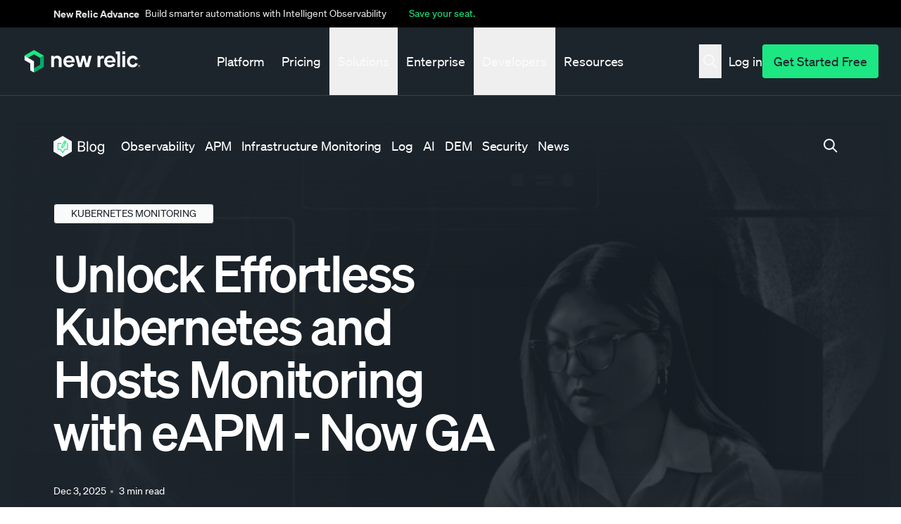

--- FILE ---
content_type: text/css
request_url: https://newrelic.com/sites/default/files/css/css_pjhoVAm_yAtDewdgBtINUQcR7pAsF642mNxvPabQb8I.css?delta=1&language=en&theme=erno&include=eJxFj2tuAyEMhC8ES6IeKPKCQ2iIBxmj9vhFYTf9Y38ej_yIT07FoDeKEZoKJHxouyvEWJKLp8uAaqX18G752fPf3U0_h6SjUd1SoYrsWAVh_9C9gqxI9r1kGe0QAWNd_EKiulAuV1-LPGfodkpfvileOEr1gh9vaG_jEhtlXqSwtWwfZhBv_HvM6RxtPuYaKWWl9ujn2f_KNqSNfe5-cHJGOVaM1MNKf_Y-dB8
body_size: 84136
content:
/* @license GPL-2.0-or-later https://www.drupal.org/licensing/faq */
.ui-widget{background:none;}.ui-widget-content{border:none;}.ui-dialog{z-index:var(--jui-dialog-z-index);}.ui-state-default,.ui-state-hover,.ui-state-focus,.ui-state-active{outline:0;}.ui-state-highlight{font-weight:bold;}.ui-state-active,.ui-widget-content .ui-state-active{color:#840;}.ui-state-error,.ui-widget-content .ui-state-error{color:#fff;border-color:#d52;background:#e63;}.ui-state-disabled,.ui-widget-content .ui-state-disabled{opacity:0.35;}.ui-priority-secondary,.ui-widget-content .ui-priority-secondary{opacity:0.7;}.ui-icon{display:block;overflow:hidden;width:1rem;height:1rem;text-indent:-6249.9375rem;background-image:url(/core/themes/claro/images/ui-icons-222222-256x240.png);background-repeat:no-repeat;}.ui-widget-content .ui-icon,.ui-widget-header .ui-icon{background-image:url(/core/themes/claro/images/ui-icons-222222-256x240.png);}.ui-state-default .ui-icon{background-image:url(/core/themes/claro/images/ui-icons-888888-256x240.png);}.ui-state-hover .ui-icon,.ui-state-focus .ui-icon,.ui-state-highlight .ui-icon{background-image:url(/core/themes/claro/images/ui-icons-454545-256x240.png);}.ui-state-active .ui-icon{background-image:url(/core/themes/claro/images/ui-icons-800000-256x240.png);}.ui-state-error .ui-icon,.ui-state-error-text .ui-icon{background-image:url(/core/themes/claro/images/ui-icons-ffffff-256x240.png);}.ui-widget p .ui-icon{margin:2px 0.1875rem 0 0;}[dir="rtl"] .ui-widget p .ui-icon{margin:2px 0 0 0.1875rem;}.ui-icon-carat-1-ne{background-position:-16px 0;}.ui-icon-carat-1-e{background-position:-32px 0;}.ui-icon-carat-1-se{background-position:-48px 0;}.ui-icon-carat-1-s{background-position:-64px 0;}.ui-icon-carat-1-sw{background-position:-80px 0;}.ui-icon-carat-1-w{background-position:-96px 0;}.ui-icon-carat-1-nw{background-position:-112px 0;}.ui-icon-carat-2-n-s{background-position:-128px 0;}.ui-icon-carat-2-e-w{background-position:-144px 0;}.ui-icon-triangle-1-n{background-position:0 -16px;}.ui-icon-triangle-1-ne{background-position:-16px -16px;}.ui-icon-triangle-1-e{background-position:-32px -16px;}.ui-icon-triangle-1-se{background-position:-48px -16px;}.ui-icon-triangle-1-s{background-position:-64px -16px;}.ui-icon-triangle-1-sw{background-position:-80px -16px;}.ui-icon-triangle-1-w{background-position:-96px -16px;}.ui-icon-triangle-1-nw{background-position:-112px -16px;}.ui-icon-triangle-2-n-s{background-position:-128px -16px;}.ui-icon-triangle-2-e-w{background-position:-144px -16px;}.ui-icon-arrow-1-n{background-position:0 -32px;}.ui-icon-arrow-1-ne{background-position:-16px -32px;}.ui-icon-arrow-1-e{background-position:-32px -32px;}.ui-icon-arrow-1-se{background-position:-48px -32px;}.ui-icon-arrow-1-s{background-position:-64px -32px;}.ui-icon-arrow-1-sw{background-position:-80px -32px;}.ui-icon-arrow-1-w{background-position:-96px -32px;}.ui-icon-arrow-1-nw{background-position:-112px -32px;}.ui-icon-arrow-2-n-s{background-position:-128px -32px;}.ui-icon-arrow-2-ne-sw{background-position:-144px -32px;}.ui-icon-arrow-2-e-w{background-position:-160px -32px;}.ui-icon-arrow-2-se-nw{background-position:-176px -32px;}.ui-icon-arrowstop-1-n{background-position:-192px -32px;}.ui-icon-arrowstop-1-e{background-position:-208px -32px;}.ui-icon-arrowstop-1-s{background-position:-224px -32px;}.ui-icon-arrowstop-1-w{background-position:-240px -32px;}.ui-icon-arrowthick-1-n{background-position:0 -48px;}.ui-icon-arrowthick-1-ne{background-position:-16px -48px;}.ui-icon-arrowthick-1-e{background-position:-32px -48px;}.ui-icon-arrowthick-1-se{background-position:-48px -48px;}.ui-icon-arrowthick-1-s{background-position:-64px -48px;}.ui-icon-arrowthick-1-sw{background-position:-80px -48px;}.ui-icon-arrowthick-1-w{background-position:-96px -48px;}.ui-icon-arrowthick-1-nw{background-position:-112px -48px;}.ui-icon-arrowthick-2-n-s{background-position:-128px -48px;}.ui-icon-arrowthick-2-ne-sw{background-position:-144px -48px;}.ui-icon-arrowthick-2-e-w{background-position:-160px -48px;}.ui-icon-arrowthick-2-se-nw{background-position:-176px -48px;}.ui-icon-arrowthickstop-1-n{background-position:-192px -48px;}.ui-icon-arrowthickstop-1-e{background-position:-208px -48px;}.ui-icon-arrowthickstop-1-s{background-position:-224px -48px;}.ui-icon-arrowthickstop-1-w{background-position:-240px -48px;}.ui-icon-arrowreturnthick-1-w{background-position:0 -64px;}.ui-icon-arrowreturnthick-1-n{background-position:-16px -64px;}.ui-icon-arrowreturnthick-1-e{background-position:-32px -64px;}.ui-icon-arrowreturnthick-1-s{background-position:-48px -64px;}.ui-icon-arrowreturn-1-w{background-position:-64px -64px;}.ui-icon-arrowreturn-1-n{background-position:-80px -64px;}.ui-icon-arrowreturn-1-e{background-position:-96px -64px;}.ui-icon-arrowreturn-1-s{background-position:-112px -64px;}.ui-icon-arrowrefresh-1-w{background-position:-128px -64px;}.ui-icon-arrowrefresh-1-n{background-position:-144px -64px;}.ui-icon-arrowrefresh-1-e{background-position:-160px -64px;}.ui-icon-arrowrefresh-1-s{background-position:-176px -64px;}.ui-icon-arrow-4{background-position:0 -80px;}.ui-icon-arrow-4-diag{background-position:-16px -80px;}.ui-icon-extlink{background-position:-32px -80px;}.ui-icon-newwin{background-position:-48px -80px;}.ui-icon-refresh{background-position:-64px -80px;}.ui-icon-shuffle{background-position:-80px -80px;}.ui-icon-transfer-e-w{background-position:-96px -80px;}.ui-icon-transferthick-e-w{background-position:-112px -80px;}.ui-icon-folder-collapsed{background-position:0 -96px;}.ui-icon-folder-open{background-position:-16px -96px;}.ui-icon-document{background-position:-32px -96px;}.ui-icon-document-b{background-position:-48px -96px;}.ui-icon-note{background-position:-64px -96px;}.ui-icon-mail-closed{background-position:-80px -96px;}.ui-icon-mail-open{background-position:-96px -96px;}.ui-icon-suitcase{background-position:-112px -96px;}.ui-icon-comment{background-position:-128px -96px;}.ui-icon-person{background-position:-144px -96px;}.ui-icon-print{background-position:-160px -96px;}.ui-icon-trash{background-position:-176px -96px;}.ui-icon-locked{background-position:-192px -96px;}.ui-icon-unlocked{background-position:-208px -96px;}.ui-icon-bookmark{background-position:-224px -96px;}.ui-icon-tag{background-position:-240px -96px;}.ui-icon-home{background-position:0 -112px;}.ui-icon-flag{background-position:-16px -112px;}.ui-icon-calendar{background-position:-32px -112px;}.ui-icon-cart{background-position:-48px -112px;}.ui-icon-pencil{background-position:-64px -112px;}.ui-icon-clock{background-position:-80px -112px;}.ui-icon-disk{background-position:-96px -112px;}.ui-icon-calculator{background-position:-112px -112px;}.ui-icon-zoomin{background-position:-128px -112px;}.ui-icon-zoomout{background-position:-144px -112px;}.ui-icon-search{background-position:-160px -112px;}.ui-icon-wrench{background-position:-176px -112px;}.ui-icon-gear{background-position:-192px -112px;}.ui-icon-heart{background-position:-208px -112px;}.ui-icon-star{background-position:-224px -112px;}.ui-icon-link{background-position:-240px -112px;}.ui-icon-cancel{background-position:0 -128px;}.ui-icon-plus{background-position:-16px -128px;}.ui-icon-plusthick{background-position:-32px -128px;}.ui-icon-minus{background-position:-48px -128px;}.ui-icon-minusthick{background-position:-64px -128px;}.ui-icon-close{background-position:-80px -128px;}.ui-icon-closethick{background-position:-96px -128px;}.ui-icon-key{background-position:-112px -128px;}.ui-icon-lightbulb{background-position:-128px -128px;}.ui-icon-scissors{background-position:-144px -128px;}.ui-icon-clipboard{background-position:-160px -128px;}.ui-icon-copy{background-position:-176px -128px;}.ui-icon-contact{background-position:-192px -128px;}.ui-icon-image{background-position:-208px -128px;}.ui-icon-video{background-position:-224px -128px;}.ui-icon-script{background-position:-240px -128px;}.ui-icon-alert{background-position:0 -144px;}.ui-icon-info{background-position:-16px -144px;}.ui-icon-notice{background-position:-32px -144px;}.ui-icon-help{background-position:-48px -144px;}.ui-icon-check{background-position:-64px -144px;}.ui-icon-bullet{background-position:-80px -144px;}.ui-icon-radio-off{background-position:-96px -144px;}.ui-icon-radio-on{background-position:-112px -144px;}.ui-icon-pin-w{background-position:-128px -144px;}.ui-icon-pin-s{background-position:-144px -144px;}.ui-icon-play{background-position:0 -160px;}.ui-icon-pause{background-position:-16px -160px;}.ui-icon-seek-next{background-position:-32px -160px;}.ui-icon-seek-prev{background-position:-48px -160px;}.ui-icon-seek-end{background-position:-64px -160px;}.ui-icon-seek-first{background-position:-80px -160px;}.ui-icon-stop{background-position:-96px -160px;}.ui-icon-eject{background-position:-112px -160px;}.ui-icon-volume-off{background-position:-128px -160px;}.ui-icon-volume-on{background-position:-144px -160px;}.ui-icon-power{background-position:0 -176px;}.ui-icon-signal-diag{background-position:-16px -176px;}.ui-icon-signal{background-position:-32px -176px;}.ui-icon-battery-0{background-position:-48px -176px;}.ui-icon-battery-1{background-position:-64px -176px;}.ui-icon-battery-2{background-position:-80px -176px;}.ui-icon-battery-3{background-position:-96px -176px;}.ui-icon-circle-plus{background-position:0 -192px;}.ui-icon-circle-minus{background-position:-16px -192px;}.ui-icon-circle-close{background-position:-32px -192px;}.ui-icon-circle-triangle-e{background-position:-48px -192px;}.ui-icon-circle-triangle-s{background-position:-64px -192px;}.ui-icon-circle-triangle-w{background-position:-80px -192px;}.ui-icon-circle-triangle-n{background-position:-96px -192px;}.ui-icon-circle-arrow-e{background-position:-112px -192px;}.ui-icon-circle-arrow-s{background-position:-128px -192px;}.ui-icon-circle-arrow-w{background-position:-144px -192px;}.ui-icon-circle-arrow-n{background-position:-160px -192px;}.ui-icon-circle-zoomin{background-position:-176px -192px;}.ui-icon-circle-zoomout{background-position:-192px -192px;}.ui-icon-circle-check{background-position:-208px -192px;}.ui-icon-circlesmall-plus{background-position:0 -208px;}.ui-icon-circlesmall-minus{background-position:-16px -208px;}.ui-icon-circlesmall-close{background-position:-32px -208px;}.ui-icon-squaresmall-plus{background-position:-48px -208px;}.ui-icon-squaresmall-minus{background-position:-64px -208px;}.ui-icon-squaresmall-close{background-position:-80px -208px;}.ui-icon-grip-dotted-vertical{background-position:0 -224px;}.ui-icon-grip-dotted-horizontal{background-position:-16px -224px;}.ui-icon-grip-solid-vertical{background-position:-32px -224px;}.ui-icon-grip-solid-horizontal{background-position:-48px -224px;}.ui-icon-gripsmall-diagonal-se{background-position:-64px -224px;}.ui-icon-grip-diagonal-se{background-position:-80px -224px;}.ui-icon-carat-1-n{background-position:0 0;}.ui-accordion{border:none;}.ui-accordion .ui-accordion-header{text-transform:uppercase;border:solid 1px #ccc;}.ui-accordion h3.ui-accordion-header,#block-system-main h3.ui-accordion-header{margin:0.625rem 0;font-size:1.1em;}#block-system-main .ui-accordion h3.ui-state-active,.ui-accordion h3.ui-state-active{margin-bottom:0;}.ui-accordion .ui-accordion-header a{display:block;}.ui-accordion .ui-accordion-content{padding:1em 2.2em;border:solid 1px #ccc;border-top:0;}.ui-tabs{padding:0;}.ui-tabs .ui-tabs-nav{margin:0;padding:0.3125rem 0.625rem 0.25rem;border-bottom:solid 1px #ccc;border-bottom-right-radius:0;border-bottom-left-radius:0;line-height:1.25rem;}.ui-tabs .ui-tabs-nav li{margin:0;padding:0 1em 0 0.625rem;list-style:none;}[dir="rtl"] .ui-tabs .ui-tabs-nav li{padding:0 0.625rem 0 1em;}.ui-tabs .ui-tabs-nav li a{float:none;padding:0 0.625rem;border-radius:0.625rem;}.ui-tabs .ui-tabs-nav li.ui-tabs-selected a{color:#fff;background:#666;font-weight:normal;}.ui-widget-overlay{z-index:calc(var(--jui-dialog-z-index) - 1);opacity:0.7;background:var(--color-text);}.ui-slider{border:solid 1px #ccc;}.ui-slider .ui-slider-range{background:#e4e4e4;}.ui-slider .ui-slider-handle{border:1px solid #e4e4e4;border-right-color:#d2d2d2;border-bottom:1px solid #b4b4b4;border-left-color:#d2d2d2;border-radius:0.25rem;background-color:#e4e4e4;}.ui-slider a.ui-state-active,.ui-slider .ui-slider-handle:active{color:#fff;border:solid 1px #555;background:#666;}.ui-progressbar{height:1.4em;background:#e4e4e4;}.ui-progressbar .ui-progressbar-value{height:1.5em;background:var(--color-blue-600) url(/core/themes/misc/progress.gif);}.ui-autocomplete{color:var(--jui-dropdown-fg-color);border:var(--input-border-size) solid var(--jui-dropdown-border-color);border-top:0;border-radius:0 0 var(--input-border-radius-size) var(--input-border-radius-size);background:var(--jui-dropdown-bg-color);box-shadow:0 0.125rem 0.25rem var(--jui-dropdown-shadow-color);}.ui-autocomplete .ui-menu-item{list-style:none;}.ui-autocomplete .ui-menu-item-wrapper{display:block;padding:0.75rem 0.9375rem;color:inherit;background:inherit;}.ui-autocomplete .ui-menu-item-wrapper:focus,.ui-autocomplete .ui-menu-item-wrapper:hover{-webkit-text-decoration:none;text-decoration:none;}.ui-autocomplete .ui-menu-item-wrapper.ui-state-active{margin:0;color:var(--jui-dropdown--active-fg-color);background:var(--jui-dropdown--active-bg-color);}.ui-autocomplete .ui-menu-item.ui-state-focus,.autocomplete .ui-menu-item.ui-state-hover{margin:0;background:var(--color-blue-600);}.ui-autocomplete .ui-state-focus a,.autocomplete .ui-state-hover a{color:#fff;}
.floating-signup__wrapper .slogan{font-family:Soehne,Corbel,Arial,sans-serif}.fonts-inactive .floating-signup__wrapper .slogan{font-family:Corbel,Arial,sans-serif}.floating-signup__wrapper .slogan{letter-spacing:-.005em;color:#e4e5e6;font-size:1.125rem;font-weight:400;line-height:1.3333}.floating-signup__wrapper.dark input[type=text]{color:#1d252c;background-color:#f9fafa;padding-left:1.25rem;padding-right:1.25rem}.floating-signup__wrapper.dark input[type=email]{color:#1d252c;background-color:#f9fafa;padding-left:1.25rem;padding-right:1.25rem}.floating-signup__wrapper .form-field.name{margin-right:.0625rem}.floating-signup__wrapper .form-field.name input{border-top-right-radius:0;border-bottom-right-radius:0}.floating-signup__wrapper .form-field.email input{border-top-left-radius:0;border-bottom-left-radius:0}.floating-signup__wrapper .btn-submit.btn-primary{color:#1d252c;background-color:#1ce783;padding-left:1.25rem;padding-right:1.25rem}.floating-signup__wrapper .terms-of-service{font-family:Soehne,Corbel,Arial,sans-serif}.fonts-inactive .floating-signup__wrapper .terms-of-service{font-family:Corbel,Arial,sans-serif}.floating-signup__wrapper .terms-of-service{letter-spacing:0;text-align:left;color:#898e91;margin-top:1.875rem;font-size:.875rem;font-weight:400;line-height:1.7142}.floating-signup__wrapper--no-social .social-signup{display:none}
.js-modal-noscroll{overflow:hidden}.modal{z-index:1000;opacity:0;transition:opacity .2s;position:relative}.modal.js-modal-visible{opacity:1}.modal__overlay{opacity:.8;z-index:1;background-color:#131313;position:fixed;top:0;bottom:0;left:0;right:0}.modal__wrapper{z-index:2;touch-action:pan-y;padding:5rem 2.5rem;position:fixed;top:0;bottom:0;left:0;right:0;overflow-y:scroll}.modal__inner{background-color:transparent;max-width:75rem;height:100%;padding-top:2rem;position:relative}@media (min-width:48em){.modal__inner{margin:0 auto;padding-top:3rem}}.modal--image .modal__inner{width:-webkit-fit-content;width:fit-content}.modal__content{height:100%}.modal__content img{object-fit:contain;object-position:top;touch-action:auto;border-radius:4px;width:auto;max-width:100%;height:auto;min-height:100%;margin:0 auto;display:block}.modal__dismiss{-webkit-appearance:none;-ms-appearance:none;appearance:none;color:#fff;cursor:pointer;z-index:1;line-height:initial;background-color:transparent;border:0;border-radius:3px;align-items:center;padding:.25rem .5rem;transition:background-color .3s;display:flex;position:absolute;top:-.25rem;right:0;overflow:hidden}.modal__dismiss--with-background{background-color:rgba(29,37,44,.5)}.modal__dismiss:focus{outline:none;box-shadow:0 0 0 .1875rem rgba(228,229,230,.3)}.modal__dismiss svg{display:block}@media (min-width:48em){.modal__dismiss svg{width:1.25rem;height:1.25rem}}.modal--video .modal__content{background-color:#141a1f;border:.25rem solid #141a1f;border-radius:.5rem;height:auto;overflow:hidden;box-shadow:0 0 0 .0625rem rgba(255,255,255,.1),0 2.5rem 4rem -1rem rgba(0,0,0,.75)}.modal--video .modal__content .video-cover{border-radius:.5rem;overflow:hidden}.modal__dismiss-icon:after{content:"";vertical-align:bottom;background-color:#fff;width:2rem;height:2rem;display:inline-block;-webkit-mask:url(/themes/custom/erno/assets/images/icons/interaction/close.svg) 50%/cover no-repeat;mask:url(/themes/custom/erno/assets/images/icons/interaction/close.svg) 50%/cover no-repeat}.modal--medium .modal__inner{max-width:68.75rem}
@media (max-width:61.99em){.header-nav-twocol--3-9 .n01-link-list{border-bottom:1px solid #383f45;margin-left:-2.5rem;margin-right:-2.5rem;padding-bottom:2.5rem}.header-nav-twocol--3-9 .n01-link-list ul{margin-left:1.25rem;margin-right:1.25rem}}.header-nav-twocol--3-9 .n01-link-list ul{grid-auto-flow:column;gap:.5rem 1.5rem;display:grid}@media (max-width:47.99em){.header-nav-twocol--3-9 .n01-link-list ul{grid-auto-flow:row}}@media (min-width:48em){.header-nav-twocol--3-9 .n01-link-list ul>li:nth-child(3n+1){grid-column:1}.header-nav-twocol--3-9 .n01-link-list ul>li:nth-child(3n+2){grid-column:2}.header-nav-twocol--3-9 .n01-link-list ul>li:nth-child(3n+3){grid-column:3}}
.n03-promo-list{overflow:hidden}.header-nav-onecol--12 .n03-promo-list{background:linear-gradient(#141a1f,#141a1f) padding-box padding-box,linear-gradient(rgba(249,250,250,.1),rgba(249,250,250,.04)) border-box}.header-nav-onecol--12 .js-n03-promo-slide{flex-direction:column;align-items:start;gap:.5rem;display:flex}@media (min-width:64em){.header-nav-onecol--12 .js-n03-promo-slide{flex-direction:row;align-items:center;gap:1.5rem}}.header-nav-onecol--12 .js-n03-promo-slide .n03-promo__logo{display:none!important}.header-nav-onecol--12 .js-n03-promo-slide .n03-promo__title{margin-bottom:0;-webkit-text-decoration-line:none;text-decoration-line:none}.header-nav-onecol--12 .js-n03-promo-slide:hover .n03-promo__title{color:#f9fafa}@media (min-width:48em){.header-nav-twocol--3-9 .js-n03-promo-slide{margin:auto}.header-nav-twocol--3-9 .js-n03-promo-slide a{flex-direction:row;align-items:center;gap:.75rem;margin-right:3.875rem;padding:.75rem;display:flex}.header-nav-twocol--3-9 .js-n03-promo-slide .n03-promo__logo{width:auto;margin-bottom:0}.header-nav-twocol--3-9 .js-n03-promo-slide .n03-promo__title{margin-bottom:0;-webkit-text-decoration-line:none;text-decoration-line:none}.header-nav-twocol--3-9 .js-n03-promo-slide:hover a{border-color:#1ce783}.header-nav-twocol--3-9 .js-n03-promo-slide:hover .n03-promo__title{color:#f9fafa}}
.nr-now-top-link{border-bottom:1px solid rgba(249,250,250,.25)}.nr-now-top-link:hover{color:#1ce783}.nr-now-top-link:hover a.nr-now-top-link{color:#1ce783;border:1px solid #1ce783}.nr-now-top-link a.nr-now-top-link{border-style:solid;border-width:1px;border-color:var(--NR-Extra-Clear,rgba(249,250,250,.25));height:2rem}@media screen and (max-width:991px){.nr-now-top-link{justify-self:center;width:80%;margin-left:10%;margin-right:10%;padding-bottom:2rem}.nr-now-top-link .title{font-size:1.125rem;line-height:1.5rem}.nr-now-top-link a.nr-now-top-link{border-color:#f9fafa;align-self:center;width:100%;height:3rem;padding:0 1.25rem}}.paragraph--type--nav-sub-menu .n01-link .nav-platform svg path{fill:#1ce783}
:root{--animation-duration:.175s;--translate-distance:.625rem;--animation-timing-function:ease-in-out;--animation-fills:forwards}@keyframes slideUpAndReturnFromBottom{0%{transform:translate(0,0)}50%{transform:translate3d(0,calc(var(--translate-distance)*-1),0)}51%{transform:translate3d(0,var(--translate-distance),0)}to{transform:translate(0,0)}}@keyframes slideDownAndReturnFromTop{0%{transform:translate3d(0,var(--translate-distance),0)}50%{transform:translate3d(0,calc(var(--translate-distance) + .0625rem),0)}51%{transform:translate3d(0,calc(var(--translate-distance)*-1),0)}to{transform:translate(0,0)}}.group:hover span.rotating-text,.group span.rotating-text{animation-duration:var(--animation-duration);animation-timing-function:var(--animation-timing-function);animation-fill-mode:var(--animation-fills)}
.bg-image-blog-footer-section-subscribe{background-color:#43273b;background-image:url(/themes/custom/erno/assets/images/blog/blog-footer-subscribe-top-left.svg);background-position:-22.6875rem -21.5625rem;background-size:40.625rem}@media (min-width:48em){.bg-image-blog-footer-section-subscribe{background-position:-19.4375rem -18.125rem}}@media (min-width:62em){.bg-image-blog-footer-section-subscribe{background-position:-34.6875rem -36.25rem;background-size:71.875rem 64.5rem}}.bg-image-blog-landing-section-nerdlog{background-image:-webkit-image-set(url(/themes/custom/erno/assets/images/blog/nerdlog-background.webp) 1x);background-image:image-set("/themes/custom/erno/assets/images/blog/nerdlog-background.webp" 1x);background-position:-1rem;background-size:cover;padding-top:3rem;position:relative}@media (min-width:48em){.bg-image-blog-landing-section-nerdlog{background-position:50%}}.bg-image-blog-landing-section-nerdlog:before{content:"";mix-blend-mode:multiply;pointer-events:none;background-image:linear-gradient(270deg,rgba(76,94,120,0) 0%,#42546f 100%);display:block;position:absolute;top:0;bottom:0;left:0;right:0}.bg-image-blog-landing-section-nerdlog .nr-fluid-container{padding-bottom:7.625rem;position:relative}@media (min-width:48em){.bg-image-blog-landing-section-nerdlog .nr-fluid-container{padding-bottom:3.1875rem}}.bg-image-blog-landing-section-nerdlog .nr-fluid-container:after{content:"";pointer-events:none;background-image:-webkit-image-set(url(/themes/custom/erno/assets/images/blog/nerdlog-rocket--dark.webp) 1x);background-image:image-set("/themes/custom/erno/assets/images/blog/nerdlog-rocket--dark.webp" 1x);background-repeat:no-repeat;background-size:100%;width:4.8125rem;height:10.9375rem;display:block;position:absolute;bottom:-4.5rem;right:3.125rem}@media (min-width:48em){.bg-image-blog-landing-section-nerdlog .nr-fluid-container:after{width:6.6875rem;height:15.1875rem;bottom:-3.1875rem;right:5rem}}@media (min-width:62em){.bg-image-blog-landing-section-nerdlog .nr-fluid-container:after{width:8.5625rem;height:19.4375rem;bottom:-5.75rem;right:5.75rem}}.section--bg-pricing-cards{background-color:#f9fafa;background-image:url(/themes/custom/erno/assets/images/layout/section/bg-pricing.svg);background-position-y:top;background-repeat:repeat-x;background-size:416%}@media (min-width:36em){.section--bg-pricing-cards{background-size:470%}}@media (min-width:48em){.section--bg-pricing-cards{background-size:230%}}@media (min-width:62em){.section--bg-pricing-cards{background-size:114%}}@media (min-width:78em){.section--bg-pricing-cards{background-size:auto}}.section--bg-solutions-dataflow{background-color:#1d252c}.section--bg-featured-resource{background-color:#1d252c;background-image:-webkit-image-set(url(/themes/custom/erno/assets/images/layout/section/bg-solution-features-mobile.webp) 1x);background-image:image-set("/themes/custom/erno/assets/images/layout/section/bg-solution-features-mobile.webp" 1x);background-position:top;background-repeat:no-repeat;background-size:100% 13rem}@media (min-width:21.375em){.section--bg-featured-resource{background-size:100% 14.25rem}}@media (min-width:36em){.section--bg-featured-resource{background-size:100% 20.5rem}}@media (min-width:48em){.section--bg-featured-resource{background-image:-webkit-image-set(url(/themes/custom/erno/assets/images/layout/section/bg-solution-features-tablet.webp) 1x);background-image:image-set("/themes/custom/erno/assets/images/layout/section/bg-solution-features-tablet.webp" 1x);background-position:50%;background-repeat:no-repeat;background-size:cover}}@media (min-width:62em){.section--bg-featured-resource{background-image:-webkit-image-set(url(/themes/custom/erno/assets/images/layout/section/bg-solution-features-desktop.webp) 1x);background-image:image-set("/themes/custom/erno/assets/images/layout/section/bg-solution-features-desktop.webp" 1x)}}.section--bg-featured-resource .row{padding-top:15rem;padding-bottom:4.5rem}@media (min-width:21.375em){.section--bg-featured-resource .row{padding-top:16.25rem}}@media (min-width:36em){.section--bg-featured-resource .row{padding-top:22.5rem}}@media (min-width:48em){.section--bg-featured-resource .row{padding-top:4rem;padding-bottom:4rem}}@media (min-width:62em){.section--bg-featured-resource .row{padding-top:11.25rem;padding-bottom:11.25rem}}.section--bg-featured-resource .p02-text__link.p02-text__link--button{-webkit-font-smoothing:antialiased;-moz-osx-font-smoothing:grayscale;font-family:Soehne,Corbel,Arial,sans-serif;transition:background-color .3s,color .3s,border-color .3s,all}.fonts-inactive .section--bg-featured-resource .p02-text__link.p02-text__link--button{font-family:Corbel,Arial,sans-serif}.section--bg-featured-resource .p02-text__link.p02-text__link--button{cursor:pointer;text-align:center;vertical-align:middle;white-space:nowrap;color:#fff;background-color:transparent;border:1px solid #fff;border-radius:4px;font-size:1.125rem;font-weight:400;line-height:1.3333;text-decoration:none;display:inline-block}.section--bg-featured-resource .p02-text__link.p02-text__link--button:visited{color:#fff;background-color:transparent;border-color:#fff}.section--bg-featured-resource .p02-text__link.p02-text__link--button:hover,.section--bg-featured-resource .p02-text__link.p02-text__link--button:focus{color:#00ce7c;background-color:#fff;border-color:transparent}.section--bg-featured-resource .p02-text__link.p02-text__link--button:active{color:#00ce7c;background-color:#e4e5e6;border-color:transparent}.section--bg-featured-resource .p02-text__link.p02-text__link--button{padding:.75rem 2rem;font-size:1.125rem;line-height:1.5rem}.section--bg-featured-resource .p02-text__link.p02-text__link--button:focus{outline:none;box-shadow:0 0 0 .1875rem rgba(228,229,230,.3)}@media (max-width:47.99em){.section--bg-featured-resource .p02-text__link.p02-text__link--button{width:100%}}@media (min-width:62em){.section--bg-graph-paper-left-data-sides-large{background-image:url(/themes/custom/erno/assets/images/layout/section/diagonal-data-left.svg),url(/themes/custom/erno/assets/images/layout/section/diagonal-data-right.svg);background-position:-25.625rem,right -25.625rem center;background-repeat:no-repeat}}.section--bg-dark-green-hexagon{background:#1a3c34 url(/themes/custom/erno/assets/images/layout/banner/post-zoom-hero.jpg) 50%/cover no-repeat;padding:3.5rem 0}@media (min-width:48em){.section--bg-dark-green-hexagon{padding:6rem 0}}.section--bg-graph-paper-left{margin-top:4rem}@media (min-width:48em){.section--bg-graph-paper-left{background-image:url(/themes/custom/erno/assets/images/layout/section/cluster.svg);background-position:calc(50% - 22rem);background-repeat:no-repeat;min-height:15.625rem;margin-top:6rem}}@media (min-width:78em){.section--bg-graph-paper-left{background-position-x:left}}.section--bg-graph-paper-right{background-color:#f9fafa;background-image:url(/themes/custom/erno/assets/images/layout/section/bg-graph-paper-right.svg);background-position:100% 0;background-repeat:no-repeat}.section--bg-graph-paper-right-dark{background-color:#1d252c;background-image:url(/themes/custom/erno/assets/images/layout/section/bg-graph-paper-dark.svg);background-position:right bottom 2.5rem;background-repeat:no-repeat;padding:3rem 0}@media (min-width:48em){.section--bg-graph-paper-right-dark{padding:4rem 0}}.section--bg-graph-paper-dark-full{background-color:#1d252c;background-image:url(/themes/custom/erno/assets/images/layout/section/bg-graph-paper-dark-full.svg);background-repeat:no-repeat;background-size:cover;padding:3rem 0;position:relative}.section--bg-graph-paper-dark-full:before{content:"";background:linear-gradient(transparent,#1d252c);width:100%;height:20%;position:absolute;bottom:0;left:0}@media (min-width:48em){.section--bg-graph-paper-dark-full{padding:4rem 0}}.section--bg-quickstarts{padding:3rem 0;position:relative}@media (max-width:47.99em){.section--bg-quickstarts{padding-top:2rem}}.section--bg-quickstarts:before{content:"";z-index:-1;background-color:#f9fafa;background-image:url(/themes/custom/erno/assets/images/layout/section/bg-quickstarts.svg);background-position:top;background-repeat:no-repeat;background-size:cover;width:100%;height:100%;position:absolute;top:0;left:0}.bg-rc-nr-extra-black,.bg-rc-gray-0,.bg-rc-magenta-0,.bg-rc-yellow-0,.bg-rc-blue-0,.bg-rc-blue,.bg-gradient-rc-blue,.bg-gradient-rc-purple{border-radius:16px;max-width:78rem;margin-left:auto;margin-right:auto;overflow:hidden}@media (min-width:62em){.bg-rc-nr-extra-black,.bg-rc-gray-0,.bg-rc-magenta-0,.bg-rc-yellow-0,.bg-rc-blue-0,.bg-rc-blue,.bg-gradient-rc-blue,.bg-gradient-rc-purple{width:calc(100% - 3rem);max-width:none;margin-left:1.5rem;margin-right:1.5rem}}@media (min-width:81em){.bg-rc-nr-extra-black,.bg-rc-gray-0,.bg-rc-magenta-0,.bg-rc-yellow-0,.bg-rc-blue-0,.bg-rc-blue,.bg-gradient-rc-blue,.bg-gradient-rc-purple{margin-left:auto;margin-right:auto}}.bg-rc-nr-extra-black>*,.bg-rc-gray-0>*,.bg-rc-magenta-0>*,.bg-rc-yellow-0>*,.bg-rc-blue-0>*,.bg-rc-blue>*,.bg-gradient-rc-blue>*,.bg-gradient-rc-purple>*{position:relative}.bg-rc-nr-extra-black,.bg-rc-blue,.bg-gradient-rc-blue,.bg-gradient-rc-purple{color:#f9fafa;box-shadow:0 .25rem 1.5rem -1rem rgba(29,37,44,.25),inset 0 0 0 .0625rem rgba(249,250,250,.08)}.bg-rc-nr-extra-black{--tw-bg-opacity:1;background-color:rgba(20,26,31,var(--tw-bg-opacity,1))}.bg-rc-magenta-0{--tw-bg-opacity:1;background-color:rgba(249,227,242,var(--tw-bg-opacity,1))}.bg-rc-yellow-0{--tw-bg-opacity:1;background-color:rgba(253,235,184,var(--tw-bg-opacity,1))}.bg-rc-blue-0{--tw-bg-opacity:1;background-color:rgba(231,246,246,var(--tw-bg-opacity,1))}.bg-rc-gray-0{--tw-bg-opacity:1;background-color:rgba(241,242,242,var(--tw-bg-opacity,1));box-shadow:0 1.5rem 1.5rem -1rem rgba(29,37,44,.25)}.bg-rc-blue{--tw-bg-opacity:1;background-color:rgba(1,99,126,var(--tw-bg-opacity,1))}.bg-gradient-rc-blue{background:radial-gradient(100% 100% at 50% 0,#00788f 0%,rgba(0,120,143,.33) 100%)}.bg-gradient-rc-purple{background:radial-gradient(100% 100% at 50% 0,#853275 0%,rgba(133,50,117,.33) 100%)}.bg-gradient-top-blue,.bg-gradient-top-green,.bg-gradient-top-purple{color:#f9fafa;background-color:#1d252c;position:relative;padding-bottom:0!important}.bg-gradient-top-blue:before,.bg-gradient-top-green:before,.bg-gradient-top-purple:before{content:"";clip-path:polygon(0 0%,100% 0%,100% 100%,0% 100%);filter:blur(6.25rem);opacity:.4;background-position:top;background-repeat:no-repeat;background-size:60rem 4rem;width:100%;height:26.75rem;position:absolute;top:0;left:0;transform:translate(0,0)}.bg-gradient-top-blue a.btn,.bg-gradient-top-green a.btn,.bg-gradient-top-purple a.btn{z-index:1}@media (min-width:48em){.bg-gradient-top-blue:before{background-image:radial-gradient(at top,#1dcad3 0,#1dcad3 30rem,transparent 4.0625rem,transparent 100%)}.bg-gradient-top-green:before{background-image:radial-gradient(at top,#1ce783 0,#1ce783 30rem,transparent 4.0625rem,transparent 100%)}.bg-gradient-top-purple:before{background-image:radial-gradient(at top,#ff40b4 0,#ff40b4 30rem,transparent 4.0625rem,transparent 100%)}}article .section-wrapper.section--bg-image{background-size:cover}article .r01-layout.full-bleeded-layout{padding-top:0}
.ui-dialog{position:absolute;inset-block-start:0;left:0;padding:0;border:0;border-radius:var(--jui-dialog-border-radius);background:transparent;box-shadow:var(--jui-dialog-box-shadow);&:focus{outline:var(--jui-dialog--focus-outline);box-shadow:var(--jui-dialog--focus-box-shadow);}}@media (forced-colors:active){.ui-dialog{border:1px solid transparent;}}@media all and (max-width:48em){.ui-dialog:not(.ui-dialog-off-canvas){min-width:92%;max-width:92%;}}.ui-dialog{.ui-dialog-titlebar{position:relative;box-sizing:border-box;padding-block:var(--space-m);padding-inline:var(--space-l) var(--jui-dialog-close-button-reserved-space);color:var(--jui-dialog-title-color);border-start-end-radius:var(--jui-dialog-border-radius);border-start-start-radius:var(--jui-dialog-border-radius);background:var(--jui-dialog-title-bg-color);line-height:calc(var(--space-m) * 2);.ui-dialog-title{-webkit-font-smoothing:antialiased;margin:0;font-size:var(--jui-dialog-title-font-size);font-weight:bold;}.ui-dialog-titlebar-close{position:absolute;inset-block-start:50%;inset-inline-end:0;box-sizing:border-box;inline-size:var(--jui-dialog-close-button-size);block-size:var(--jui-dialog-close-button-size);margin-inline:var(--space-l);padding:0;transition:all 0.1s;transform:translateY(-50%);border:2px solid transparent;border-radius:var(--jui-dialog-close-button-border-radius);background:none;&:hover{border-color:var(--color-white);}&:focus{border-color:var(--color-focus);outline:var(--jui-dialog--focus-outline);box-shadow:none;}.ui-icon.ui-icon-closethick{width:100%;height:100%;margin:0;transform:translate(-50%,-50%);background:url("data:image/svg+xml,%3csvg width='12' height='12' fill='none' xmlns='http://www.w3.org/2000/svg'%3e%3cpath d='M11 1.318l-10 10M11 11.318l-10-10' stroke='%23D3D4D9' stroke-width='1.5'/%3e%3c/svg%3e") no-repeat 50%;@media (forced-colors:active){background:buttontext;mask:url("data:image/svg+xml,%3csvg width='12' height='12' fill='none' xmlns='http://www.w3.org/2000/svg'%3e%3cpath d='M11 1.318l-10 10M11 11.318l-10-10' stroke='%23D3D4D9' stroke-width='1.5'/%3e%3c/svg%3e") no-repeat 50%;}}}}> .ui-dialog-content{overflow:auto;padding:var(--space-m) var(--space-l);color:var(--color-text);background:var(--color-white);.form-actions,.field-actions{margin:0;padding:0;}}> .ui-dialog-buttonpane{color:var(--color-text);border-bottom-right-radius:var(--jui-dialog-border-radius);border-bottom-left-radius:var(--jui-dialog-border-radius);background:var(--color-gray-050);.ui-dialog-buttonset{display:flex;gap:var(--space-s);justify-content:flex-end;margin-block:var(--space-m);margin-inline-end:var(--space-l);& > *{margin:0;}}.ui-button-text-only .ui-button-text{padding:0;}}&.ui-dialog-off-canvas{.ui-widget-content.ui-dialog-content{background:none;}}}#drupal-off-canvas{.form-item .form-item__description{color:var(--color-gray-050);font-size:0.75rem;}}
*,::before,::after{--tw-border-spacing-x:0;--tw-border-spacing-y:0;--tw-translate-x:0;--tw-translate-y:0;--tw-rotate:0;--tw-skew-x:0;--tw-skew-y:0;--tw-scale-x:1;--tw-scale-y:1;--tw-pan-x:;--tw-pan-y:;--tw-pinch-zoom:;--tw-scroll-snap-strictness:proximity;--tw-gradient-from-position:;--tw-gradient-via-position:;--tw-gradient-to-position:;--tw-ordinal:;--tw-slashed-zero:;--tw-numeric-figure:;--tw-numeric-spacing:;--tw-numeric-fraction:;--tw-ring-inset:;--tw-ring-offset-width:0px;--tw-ring-offset-color:#fff;--tw-ring-color:rgb(59 130 246 / 0.5);--tw-ring-offset-shadow:0 0 #0000;--tw-ring-shadow:0 0 #0000;--tw-shadow:0 0 #0000;--tw-shadow-colored:0 0 #0000;--tw-blur:;--tw-brightness:;--tw-contrast:;--tw-grayscale:;--tw-hue-rotate:;--tw-invert:;--tw-saturate:;--tw-sepia:;--tw-drop-shadow:;--tw-backdrop-blur:;--tw-backdrop-brightness:;--tw-backdrop-contrast:;--tw-backdrop-grayscale:;--tw-backdrop-hue-rotate:;--tw-backdrop-invert:;--tw-backdrop-opacity:;--tw-backdrop-saturate:;--tw-backdrop-sepia:;--tw-contain-size:;--tw-contain-layout:;--tw-contain-paint:;--tw-contain-style:;}::-ms-backdrop{--tw-border-spacing-x:0;--tw-border-spacing-y:0;--tw-translate-x:0;--tw-translate-y:0;--tw-rotate:0;--tw-skew-x:0;--tw-skew-y:0;--tw-scale-x:1;--tw-scale-y:1;--tw-pan-x:;--tw-pan-y:;--tw-pinch-zoom:;--tw-scroll-snap-strictness:proximity;--tw-gradient-from-position:;--tw-gradient-via-position:;--tw-gradient-to-position:;--tw-ordinal:;--tw-slashed-zero:;--tw-numeric-figure:;--tw-numeric-spacing:;--tw-numeric-fraction:;--tw-ring-inset:;--tw-ring-offset-width:0px;--tw-ring-offset-color:#fff;--tw-ring-color:rgb(59 130 246 / 0.5);--tw-ring-offset-shadow:0 0 #0000;--tw-ring-shadow:0 0 #0000;--tw-shadow:0 0 #0000;--tw-shadow-colored:0 0 #0000;--tw-blur:;--tw-brightness:;--tw-contrast:;--tw-grayscale:;--tw-hue-rotate:;--tw-invert:;--tw-saturate:;--tw-sepia:;--tw-drop-shadow:;--tw-backdrop-blur:;--tw-backdrop-brightness:;--tw-backdrop-contrast:;--tw-backdrop-grayscale:;--tw-backdrop-hue-rotate:;--tw-backdrop-invert:;--tw-backdrop-opacity:;--tw-backdrop-saturate:;--tw-backdrop-sepia:;--tw-contain-size:;--tw-contain-layout:;--tw-contain-paint:;--tw-contain-style:;}::backdrop{--tw-border-spacing-x:0;--tw-border-spacing-y:0;--tw-translate-x:0;--tw-translate-y:0;--tw-rotate:0;--tw-skew-x:0;--tw-skew-y:0;--tw-scale-x:1;--tw-scale-y:1;--tw-pan-x:;--tw-pan-y:;--tw-pinch-zoom:;--tw-scroll-snap-strictness:proximity;--tw-gradient-from-position:;--tw-gradient-via-position:;--tw-gradient-to-position:;--tw-ordinal:;--tw-slashed-zero:;--tw-numeric-figure:;--tw-numeric-spacing:;--tw-numeric-fraction:;--tw-ring-inset:;--tw-ring-offset-width:0px;--tw-ring-offset-color:#fff;--tw-ring-color:rgb(59 130 246 / 0.5);--tw-ring-offset-shadow:0 0 #0000;--tw-ring-shadow:0 0 #0000;--tw-shadow:0 0 #0000;--tw-shadow-colored:0 0 #0000;--tw-blur:;--tw-brightness:;--tw-contrast:;--tw-grayscale:;--tw-hue-rotate:;--tw-invert:;--tw-saturate:;--tw-sepia:;--tw-drop-shadow:;--tw-backdrop-blur:;--tw-backdrop-brightness:;--tw-backdrop-contrast:;--tw-backdrop-grayscale:;--tw-backdrop-hue-rotate:;--tw-backdrop-invert:;--tw-backdrop-opacity:;--tw-backdrop-saturate:;--tw-backdrop-sepia:;--tw-contain-size:;--tw-contain-layout:;--tw-contain-paint:;--tw-contain-style:;}*,::before,::after{-webkit-box-sizing:border-box;box-sizing:border-box;border-width:0;border-style:solid;border-color:currentColor;}::before,::after{--tw-content:'';}html,:host{line-height:1.5;-webkit-text-size-adjust:100%;-moz-tab-size:4;-o-tab-size:4;tab-size:4;font-family:Soehne;-webkit-font-feature-settings:normal;font-feature-settings:normal;font-variation-settings:normal;-webkit-tap-highlight-color:transparent;}body{margin:0;line-height:inherit;}hr{height:0;color:inherit;border-top-width:1px;}abbr:where([title]){-webkit-text-decoration:underline dotted;text-decoration:underline dotted;}h1,h2,h3,h4,h5,h6{font-size:inherit;font-weight:inherit;}a{color:inherit;text-decoration:inherit;}b,strong{font-weight:bolder;}code,kbd,samp,pre{font-family:Soehne Mono;-webkit-font-feature-settings:normal;font-feature-settings:normal;font-variation-settings:normal;font-size:1em;}small{font-size:80%;}sub,sup{font-size:75%;line-height:0;position:relative;vertical-align:baseline;}sub{bottom:-0.25em;}sup{top:-0.5em;}table{text-indent:0;border-color:inherit;border-collapse:collapse;}button,input,optgroup,select,textarea{font-family:inherit;-webkit-font-feature-settings:inherit;font-feature-settings:inherit;font-variation-settings:inherit;font-size:100%;font-weight:inherit;line-height:inherit;letter-spacing:inherit;color:inherit;margin:0;padding:0;}button,select{text-transform:none;}button,input:where([type='button']),input:where([type='reset']),input:where([type='submit']){-webkit-appearance:button;background-color:transparent;background-image:none;}:-moz-focusring{outline:auto;}:-moz-ui-invalid{box-shadow:none;}progress{vertical-align:baseline;}::-webkit-inner-spin-button,::-webkit-outer-spin-button{height:auto;}[type='search']{-webkit-appearance:textfield;outline-offset:-2px;}::-webkit-search-decoration{-webkit-appearance:none;}::-webkit-file-upload-button{-webkit-appearance:button;font:inherit;}summary{display:list-item;}blockquote,dl,dd,h1,h2,h3,h4,h5,h6,hr,figure,p,pre{margin:0;}fieldset{margin:0;padding:0;}legend{padding:0;}ol,ul,menu{list-style:none;margin:0;padding:0;}dialog{padding:0;}textarea{resize:vertical;}input::-webkit-input-placeholder,textarea::-webkit-input-placeholder{opacity:1;color:#9ca3af;}input::-moz-placeholder,textarea::-moz-placeholder{opacity:1;color:#9ca3af;}input:-ms-input-placeholder,textarea:-ms-input-placeholder{opacity:1;color:#9ca3af;}input::-ms-input-placeholder,textarea::-ms-input-placeholder{opacity:1;color:#9ca3af;}input::placeholder,textarea::placeholder{opacity:1;color:#9ca3af;}button,[role="button"]{cursor:pointer;}:disabled{cursor:default;}img,svg,video,canvas,audio,iframe,embed,object{display:block;vertical-align:middle;}img,video{max-width:100%;height:auto;}[hidden]:where(:not([hidden="until-found"])){display:none;}body{font-family:Soehne;font-size:1.125rem;line-height:1.75rem;letter-spacing:-0.005em;--tw-text-opacity:1;color:rgb(29 37 44 / var(--tw-text-opacity,1));}body:is(.dark *){--tw-text-opacity:1;color:rgb(249 250 250 / var(--tw-text-opacity,1));}.dark{--tw-text-opacity:1;color:rgb(249 250 250 / var(--tw-text-opacity,1));}html[lang="ko"]{word-break:keep-all;}h1,.text-style-h1,span.large{margin-bottom:2rem;font-size:52px;font-weight:500;line-height:1.077;letter-spacing:-.03em;}@media (min-width:992px){h1,.text-style-h1,span.large{font-size:4.5rem;line-height:1.0555;}}h2,.text-style-h2,span.medium{margin-bottom:1.5rem;scroll-margin-top:3.5rem;font-size:44px;font-weight:500;line-height:1.0454;letter-spacing:-.015em;}@media (min-width:992px){h2,.text-style-h2,span.medium{font-size:56px;line-height:1.0714;letter-spacing:-.02em;}}@media (min-width:1024px){h2,.text-style-h2,span.medium{scroll-margin-top:96px;}}h3,.text-style-h3,span.small{margin-bottom:1rem;scroll-margin-top:3.5rem;font-size:2.25rem;line-height:2.5rem;font-weight:500;line-height:1.1111;letter-spacing:-.01em;}@media (min-width:992px){h3,.text-style-h3,span.small{font-size:44px;line-height:1.1363;letter-spacing:-.015em;}}@media (min-width:1024px){h3,.text-style-h3,span.small{scroll-margin-top:96px;}}h4,h5,.text-style-h4,.text-style-h5,span.xsmall{margin-bottom:1rem;font-size:1.5rem;font-weight:400;line-height:2rem;letter-spacing:-0.005em;}@media (min-width:992px){h4,h5,.text-style-h4,.text-style-h5,span.xsmall{font-size:28px;line-height:2.25rem;}}h6,.text-style-h6,span.xxsmall{font-size:1.5rem;font-weight:400;line-height:2rem;letter-spacing:-0.005em;}span.large,span.medium,span.small,span.xsmall,span.xxsmall,span.body-small{display:block;}p,ul,ol{margin-bottom:1rem;}.visually-hidden{position:absolute;width:1px;height:1px;padding:0;margin:-1px;overflow:hidden;clip:rect(0,0,0,0);white-space:nowrap;border-width:0;}small,.text-style-small,span.body-small{font-size:0.875rem;line-height:1.25rem;font-weight:400;line-height:21px;letter-spacing:0;}label{margin-bottom:0.75rem;font-size:0.875rem;line-height:1.25rem;font-weight:400 !important;line-height:1.5 !important;--tw-text-opacity:1;color:rgb(29 37 44 / var(--tw-text-opacity,1));}label:is(.dark *){--tw-text-opacity:1;color:rgb(249 250 250 / var(--tw-text-opacity,1));}input[type=url],input[type=text],input[type=search],input[type=date],input[type=tel],input[type=email],input[type=number],textarea,select{-webkit-appearance:none;-moz-appearance:none;appearance:none;border-radius:0.25rem;border-width:1px;border-style:solid;--tw-border-opacity:1;border-color:rgb(29 37 44 / var(--tw-border-opacity,1));--tw-bg-opacity:1;background-color:rgb(255 255 255 / var(--tw-bg-opacity,1));padding-left:1.5rem;padding-right:1.5rem;padding-top:19px;padding-bottom:19px;font-size:1.125rem;line-height:1.5rem;--tw-text-opacity:1;color:rgb(29 37 44 / var(--tw-text-opacity,1));outline:2px solid transparent;outline-offset:2px;}input[type=url]:focus,input[type=text]:focus,input[type=search]:focus,input[type=date]:focus,input[type=tel]:focus,input[type=email]:focus,input[type=number]:focus,textarea:focus,select:focus{--tw-shadow:0 0 0 4px;--tw-shadow-colored:0 0 0 4px var(--tw-shadow-color);-webkit-box-shadow:var(--tw-ring-offset-shadow,0 0 #0000),var(--tw-ring-shadow,0 0 #0000),var(--tw-shadow);box-shadow:var(--tw-ring-offset-shadow,0 0 #0000),var(--tw-ring-shadow,0 0 #0000),var(--tw-shadow);--tw-shadow-color:#E4E5E6;--tw-shadow:var(--tw-shadow-colored);}input[type=url]:active,input[type=text]:active,input[type=search]:active,input[type=date]:active,input[type=tel]:active,input[type=email]:active,input[type=number]:active,textarea:active,select:active{--tw-shadow:0 0 0 4px;--tw-shadow-colored:0 0 0 4px var(--tw-shadow-color);-webkit-box-shadow:var(--tw-ring-offset-shadow,0 0 #0000),var(--tw-ring-shadow,0 0 #0000),var(--tw-shadow);box-shadow:var(--tw-ring-offset-shadow,0 0 #0000),var(--tw-ring-shadow,0 0 #0000),var(--tw-shadow);--tw-shadow-color:#E4E5E6;--tw-shadow:var(--tw-shadow-colored);}input[type=url]:disabled,input[type=text]:disabled,input[type=search]:disabled,input[type=date]:disabled,input[type=tel]:disabled,input[type=email]:disabled,input[type=number]:disabled,textarea:disabled,select:disabled{--tw-border-opacity:1;border-color:rgb(137 142 145 / var(--tw-border-opacity,1));--tw-bg-opacity:1;background-color:rgb(228 229 230 / var(--tw-bg-opacity,1));--tw-text-opacity:1;color:rgb(137 142 145 / var(--tw-text-opacity,1));}input[type=url]:is(.dark *),input[type=text]:is(.dark *),input[type=search]:is(.dark *),input[type=date]:is(.dark *),input[type=tel]:is(.dark *),input[type=email]:is(.dark *),input[type=number]:is(.dark *),textarea:is(.dark *),select:is(.dark *){--tw-border-opacity:1;border-color:rgb(249 250 250 / var(--tw-border-opacity,1));background-color:transparent;--tw-text-opacity:1;color:rgb(249 250 250 / var(--tw-text-opacity,1));}input[type=url]:focus:is(.dark *),input[type=text]:focus:is(.dark *),input[type=search]:focus:is(.dark *),input[type=date]:focus:is(.dark *),input[type=tel]:focus:is(.dark *),input[type=email]:focus:is(.dark *),input[type=number]:focus:is(.dark *),textarea:focus:is(.dark *),select:focus:is(.dark *){--tw-shadow-color:#383F45;--tw-shadow:var(--tw-shadow-colored);}input[type=url]:active:is(.dark *),input[type=text]:active:is(.dark *),input[type=search]:active:is(.dark *),input[type=date]:active:is(.dark *),input[type=tel]:active:is(.dark *),input[type=email]:active:is(.dark *),input[type=number]:active:is(.dark *),textarea:active:is(.dark *),select:active:is(.dark *){--tw-shadow-color:#383F45;--tw-shadow:var(--tw-shadow-colored);}input[type=url]:disabled:is(.dark *),input[type=text]:disabled:is(.dark *),input[type=search]:disabled:is(.dark *),input[type=date]:disabled:is(.dark *),input[type=tel]:disabled:is(.dark *),input[type=email]:disabled:is(.dark *),input[type=number]:disabled:is(.dark *),textarea:disabled:is(.dark *),select:disabled:is(.dark *){--tw-border-opacity:1;border-color:rgb(106 111 116 / var(--tw-border-opacity,1));--tw-bg-opacity:1;background-color:rgb(56 63 69 / var(--tw-bg-opacity,1));--tw-text-opacity:1;color:rgb(137 142 145 / var(--tw-text-opacity,1));}input[type=url][type="checkbox"],input[type=url][type="radio"],input[type=text][type="checkbox"],input[type=text][type="radio"],input[type=search][type="checkbox"],input[type=search][type="radio"],input[type=date][type="checkbox"],input[type=date][type="radio"],input[type=tel][type="checkbox"],input[type=tel][type="radio"],input[type=email][type="checkbox"],input[type=email][type="radio"],input[type=number][type="checkbox"],input[type=number][type="radio"],textarea[type="checkbox"],textarea[type="radio"],select[type="checkbox"],select[type="radio"]{height:1.5rem;width:1.5rem;padding:0px;}input[type=url][type="checkbox"],input[type=text][type="checkbox"],input[type=search][type="checkbox"],input[type=date][type="checkbox"],input[type=tel][type="checkbox"],input[type=email][type="checkbox"],input[type=number][type="checkbox"],textarea[type="checkbox"],select[type="checkbox"]{position:relative;}input[type=url][type="checkbox"]:checked::before,input[type=text][type="checkbox"]:checked::before,input[type=search][type="checkbox"]:checked::before,input[type=date][type="checkbox"]:checked::before,input[type=tel][type="checkbox"]:checked::before,input[type=email][type="checkbox"]:checked::before,input[type=number][type="checkbox"]:checked::before,textarea[type="checkbox"]:checked::before,select[type="checkbox"]:checked::before{position:absolute;top:7px;left:5px;height:6px;width:0.75rem;--tw-rotate:-45deg;-webkit-transform:translate(var(--tw-translate-x),var(--tw-translate-y)) rotate(var(--tw-rotate)) skewX(var(--tw-skew-x)) skewY(var(--tw-skew-y)) scaleX(var(--tw-scale-x)) scaleY(var(--tw-scale-y));transform:translate(var(--tw-translate-x),var(--tw-translate-y)) rotate(var(--tw-rotate)) skewX(var(--tw-skew-x)) skewY(var(--tw-skew-y)) scaleX(var(--tw-scale-x)) scaleY(var(--tw-scale-y));border-width:2px;border-top-width:0px;border-right-width:0px;--tw-border-opacity:1;border-color:rgb(29 37 44 / var(--tw-border-opacity,1));--tw-content:'';content:var(--tw-content);}input[type=url][type="radio"],input[type=text][type="radio"],input[type=search][type="radio"],input[type=date][type="radio"],input[type=tel][type="radio"],input[type=email][type="radio"],input[type=number][type="radio"],textarea[type="radio"],select[type="radio"]{border-radius:9999px;}input[type=url][type="radio"]:checked.r14-tools .content ul.checklist li::before,input[type=text][type="radio"]:checked.r14-tools .content ul.checklist li::before,input[type=search][type="radio"]:checked.r14-tools .content ul.checklist li::before,input[type=date][type="radio"]:checked.r14-tools .content ul.checklist li::before,input[type=tel][type="radio"]:checked.r14-tools .content ul.checklist li::before,input[type=email][type="radio"]:checked.r14-tools .content ul.checklist li::before,input[type=number][type="radio"]:checked.r14-tools .content ul.checklist li::before,textarea[type="radio"]:checked.r14-tools .content ul.checklist li::before,select[type="radio"]:checked.r14-tools .content ul.checklist li::before{--tw-content:url('/themes/custom/erno/assets/images/icons/misc/tick-content-gray-3.svg');content:var(--tw-content);}input[type=url][type="radio"]:checked,input[type=text][type="radio"]:checked,input[type=search][type="radio"]:checked,input[type=date][type="radio"]:checked,input[type=tel][type="radio"]:checked,input[type=email][type="radio"]:checked,input[type=number][type="radio"]:checked,textarea[type="radio"]:checked,select[type="radio"]:checked{--tw-bg-opacity:1;background-color:rgb(29 37 44 / var(--tw-bg-opacity,1));--tw-shadow:inset 0 0 0 2px;--tw-shadow-colored:inset 0 0 0 2px var(--tw-shadow-color);-webkit-box-shadow:var(--tw-ring-offset-shadow,0 0 #0000),var(--tw-ring-shadow,0 0 #0000),var(--tw-shadow);box-shadow:var(--tw-ring-offset-shadow,0 0 #0000),var(--tw-ring-shadow,0 0 #0000),var(--tw-shadow);--tw-shadow-color:#F9FAFA;--tw-shadow:var(--tw-shadow-colored);}.mktoForm input[type=url],.mktoForm 
  input[type=text],.mktoForm 
  input[type=search],.mktoForm 
  input[type=date],.mktoForm 
  input[type=tel],.mktoForm 
  input[type=email],.mktoForm 
  input[type=number],.mktoForm 
  textarea,.mktoForm 
  select{height:auto;padding-left:1.5rem !important;padding-right:1.5rem !important;padding-top:19px !important;padding-bottom:19px !important;font-size:1.125rem !important;line-height:1.5rem !important;}.mktoForm input[type=url]:is(.dark *),.mktoForm 
  input[type=text]:is(.dark *),.mktoForm 
  input[type=search]:is(.dark *),.mktoForm 
  input[type=date]:is(.dark *),.mktoForm 
  input[type=tel]:is(.dark *),.mktoForm 
  input[type=email]:is(.dark *),.mktoForm 
  input[type=number]:is(.dark *),.mktoForm 
  textarea:is(.dark *),.mktoForm 
  select:is(.dark *){--tw-border-opacity:1;border-color:rgb(29 37 44 / var(--tw-border-opacity,1));--tw-bg-opacity:1;background-color:rgb(255 255 255 / var(--tw-bg-opacity,1));--tw-text-opacity:1;color:rgb(29 37 44 / var(--tw-text-opacity,1));}.mktoForm input[type=url]:focus:is(.dark *),.mktoForm 
  input[type=text]:focus:is(.dark *),.mktoForm 
  input[type=search]:focus:is(.dark *),.mktoForm 
  input[type=date]:focus:is(.dark *),.mktoForm 
  input[type=tel]:focus:is(.dark *),.mktoForm 
  input[type=email]:focus:is(.dark *),.mktoForm 
  input[type=number]:focus:is(.dark *),.mktoForm 
  textarea:focus:is(.dark *),.mktoForm 
  select:focus:is(.dark *){--tw-shadow-color:#E4E5E6;--tw-shadow:var(--tw-shadow-colored);}.mktoForm input[type=url]:active:is(.dark *),.mktoForm 
  input[type=text]:active:is(.dark *),.mktoForm 
  input[type=search]:active:is(.dark *),.mktoForm 
  input[type=date]:active:is(.dark *),.mktoForm 
  input[type=tel]:active:is(.dark *),.mktoForm 
  input[type=email]:active:is(.dark *),.mktoForm 
  input[type=number]:active:is(.dark *),.mktoForm 
  textarea:active:is(.dark *),.mktoForm 
  select:active:is(.dark *){--tw-shadow-color:#E4E5E6;--tw-shadow:var(--tw-shadow-colored);}.mktoForm input[type=url]:disabled:is(.dark *),.mktoForm 
  input[type=text]:disabled:is(.dark *),.mktoForm 
  input[type=search]:disabled:is(.dark *),.mktoForm 
  input[type=date]:disabled:is(.dark *),.mktoForm 
  input[type=tel]:disabled:is(.dark *),.mktoForm 
  input[type=email]:disabled:is(.dark *),.mktoForm 
  input[type=number]:disabled:is(.dark *),.mktoForm 
  textarea:disabled:is(.dark *),.mktoForm 
  select:disabled:is(.dark *){--tw-border-opacity:1;border-color:rgb(137 142 145 / var(--tw-border-opacity,1));--tw-bg-opacity:1;background-color:rgb(228 229 230 / var(--tw-bg-opacity,1));--tw-text-opacity:1;color:rgb(137 142 145 / var(--tw-text-opacity,1));}.mktoForm input[type=url][type="checkbox"],.mktoForm input[type=url][type="radio"],.mktoForm 
  input[type=text][type="checkbox"],.mktoForm 
  input[type=text][type="radio"],.mktoForm 
  input[type=search][type="checkbox"],.mktoForm 
  input[type=search][type="radio"],.mktoForm 
  input[type=date][type="checkbox"],.mktoForm 
  input[type=date][type="radio"],.mktoForm 
  input[type=tel][type="checkbox"],.mktoForm 
  input[type=tel][type="radio"],.mktoForm 
  input[type=email][type="checkbox"],.mktoForm 
  input[type=email][type="radio"],.mktoForm 
  input[type=number][type="checkbox"],.mktoForm 
  input[type=number][type="radio"],.mktoForm 
  textarea[type="checkbox"],.mktoForm 
  textarea[type="radio"],.mktoForm 
  select[type="checkbox"],.mktoForm 
  select[type="radio"]{height:1.5rem;padding:0px !important;}input[id=blog-header-search-input]:is(.dark *){--tw-border-opacity:1;border-color:rgb(29 37 44 / var(--tw-border-opacity,1));--tw-text-opacity:1;color:rgb(29 37 44 / var(--tw-text-opacity,1));}textarea{height:128px;}select{background-image:url('/themes/custom/erno/assets/images/icons/interaction/chevron-down.svg');background-size:24px;background-position:right 28px center;background-repeat:no-repeat;padding-right:3.5rem !important;}select:is(.dark *){background-image:url('/themes/custom/erno/assets/images/icons/interaction/chevron-down-inverted.svg');}option{--tw-text-opacity:1;color:rgb(29 37 44 / var(--tw-text-opacity,1));}[type=button],[type=submit]{-webkit-box-sizing:border-box;box-sizing:border-box;display:-webkit-inline-box;display:-ms-inline-flexbox;display:inline-flex;height:4rem;-webkit-box-align:center;-ms-flex-align:center;align-items:center;-webkit-box-pack:center;-ms-flex-pack:center;justify-content:center;white-space:nowrap;border-radius:4px;padding-left:2rem;padding-right:2rem;text-align:center;font-size:1.125rem;font-weight:400;line-height:1.5rem;letter-spacing:0;}[type=button]:focus,[type=submit]:focus{outline-style:solid;outline-width:2px;outline-color:rgb(28 231 131 / 0.3);}.r14-tools[type=button] .content ul.checklist li::before,.r14-tools
  [type=submit] .content ul.checklist li::before{--tw-content:url('/themes/custom/erno/assets/images/icons/misc/tick-content-gray-3.svg');content:var(--tw-content);}[type=button],[type=submit]{-webkit-box-sizing:border-box;box-sizing:border-box;display:-webkit-inline-box;display:-ms-inline-flexbox;display:inline-flex;height:4rem;-webkit-box-align:center;-ms-flex-align:center;align-items:center;-webkit-box-pack:center;-ms-flex-pack:center;justify-content:center;white-space:nowrap;border-radius:4px;padding-left:2rem;padding-right:2rem;text-align:center;font-size:1.125rem;font-weight:400;line-height:1.5rem;letter-spacing:0;}[type=button]:focus,[type=submit]:focus{outline-style:solid;outline-width:2px;outline-color:rgb(28 231 131 / 0.3);}[type=button],[type=submit]{border-width:0px;--tw-bg-opacity:1;background-color:rgb(29 37 44 / var(--tw-bg-opacity,1));--tw-text-opacity:1;color:rgb(249 250 250 / var(--tw-text-opacity,1));-webkit-font-smoothing:antialiased;-moz-osx-font-smoothing:grayscale;}[type=button]:is(.dark *).r14-tools .content ul.checklist li::before,[type=submit]:is(.dark *).r14-tools .content ul.checklist li::before{--tw-content:url('/themes/custom/erno/assets/images/icons/misc/tick-content-gray-2.svg');content:var(--tw-content);}[type=button]:is(.dark *),[type=submit]:is(.dark *){--tw-bg-opacity:1;background-color:rgb(249 250 250 / var(--tw-bg-opacity,1));--tw-text-opacity:1;color:rgb(29 37 44 / var(--tw-text-opacity,1));}a[type=button][href*="/signup"]:is(.dark *),a
  [type=submit][href*="/signup"]:is(.dark *){--tw-bg-opacity:1;background-color:rgb(28 231 131 / var(--tw-bg-opacity,1));--tw-text-opacity:1;color:rgb(29 37 44 / var(--tw-text-opacity,1));}.section--bg-products [type=button],.section--bg-products 
  [type=submit]{-webkit-box-sizing:border-box;box-sizing:border-box;display:-webkit-inline-box;display:-ms-inline-flexbox;display:inline-flex;height:4rem;-webkit-box-align:center;-ms-flex-align:center;align-items:center;-webkit-box-pack:center;-ms-flex-pack:center;justify-content:center;white-space:nowrap;border-radius:4px;padding-left:2rem;padding-right:2rem;text-align:center;font-size:1.125rem;font-weight:400;line-height:1.5rem;letter-spacing:0;}.section--bg-products [type=button]:focus,.section--bg-products 
  [type=submit]:focus{outline-style:solid;outline-width:2px;outline-color:rgb(28 231 131 / 0.3);}.section--bg-products [type=button],.section--bg-products 
  [type=submit]{--tw-bg-opacity:1;background-color:rgb(28 231 131 / var(--tw-bg-opacity,1));--tw-text-opacity:1;color:rgb(29 37 44 / var(--tw-text-opacity,1));}.js-blog-header-search-submit:is(.dark *){background-color:transparent;}input::-webkit-input-placeholder,textarea::-webkit-input-placeholder{--tw-text-opacity:1;color:rgb(106 111 116 / var(--tw-text-opacity,1));}input::-moz-placeholder,textarea::-moz-placeholder{--tw-text-opacity:1;color:rgb(106 111 116 / var(--tw-text-opacity,1));}input:-ms-input-placeholder,textarea:-ms-input-placeholder{--tw-text-opacity:1;color:rgb(106 111 116 / var(--tw-text-opacity,1));}input::-ms-input-placeholder,textarea::-ms-input-placeholder{--tw-text-opacity:1;color:rgb(106 111 116 / var(--tw-text-opacity,1));}input::placeholder,textarea::placeholder{--tw-text-opacity:1;color:rgb(106 111 116 / var(--tw-text-opacity,1));}:disabledinput::-webkit-input-placeholder,:disabled
  textarea::-webkit-input-placeholder{--tw-text-opacity:1;color:rgb(137 142 145 / var(--tw-text-opacity,1));}:disabledinput::-moz-placeholder,:disabled
  textarea::-moz-placeholder{--tw-text-opacity:1;color:rgb(137 142 145 / var(--tw-text-opacity,1));}:disabledinput:-ms-input-placeholder,:disabled
  textarea:-ms-input-placeholder{--tw-text-opacity:1;color:rgb(137 142 145 / var(--tw-text-opacity,1));}:disabledinput::-ms-input-placeholder,:disabled
  textarea::-ms-input-placeholder{--tw-text-opacity:1;color:rgb(137 142 145 / var(--tw-text-opacity,1));}:disabledinput::placeholder,:disabled
  textarea::placeholder{--tw-text-opacity:1;color:rgb(137 142 145 / var(--tw-text-opacity,1));}input:is(.dark *)::-webkit-input-placeholder,textarea:is(.dark *)::-webkit-input-placeholder{--tw-text-opacity:1;color:rgb(137 142 145 / var(--tw-text-opacity,1));}input:is(.dark *)::-moz-placeholder,textarea:is(.dark *)::-moz-placeholder{--tw-text-opacity:1;color:rgb(137 142 145 / var(--tw-text-opacity,1));}input:is(.dark *):-ms-input-placeholder,textarea:is(.dark *):-ms-input-placeholder{--tw-text-opacity:1;color:rgb(137 142 145 / var(--tw-text-opacity,1));}input:is(.dark *)::-ms-input-placeholder,textarea:is(.dark *)::-ms-input-placeholder{--tw-text-opacity:1;color:rgb(137 142 145 / var(--tw-text-opacity,1));}input:is(.dark *)::placeholder,textarea:is(.dark *)::placeholder{--tw-text-opacity:1;color:rgb(137 142 145 / var(--tw-text-opacity,1));}input::-webkit-search-cancel-button{-webkit-appearance:none;appearance:none;}.visually-hidden{position:absolute;width:1px;height:1px;padding:0;margin:-1px;overflow:hidden;clip:rect(0,0,0,0);white-space:nowrap;border-width:0;}.content strong{font-weight:600;}.content ol{list-style-type:decimal;padding-left:18px;}.content ol li{margin-top:0.375rem;margin-bottom:0.375rem;padding-left:0.75rem;}.content ul{list-style-type:none;padding-left:1.5rem;}.content ul li{margin-top:0.375rem;margin-bottom:0.375rem;}.content ul li:before{position:absolute;--tw-translate-x:-1.5rem;--tw-translate-y:-0.125rem;-webkit-transform:translate(var(--tw-translate-x),var(--tw-translate-y)) rotate(var(--tw-rotate)) skewX(var(--tw-skew-x)) skewY(var(--tw-skew-y)) scaleX(var(--tw-scale-x)) scaleY(var(--tw-scale-y));transform:translate(var(--tw-translate-x),var(--tw-translate-y)) rotate(var(--tw-rotate)) skewX(var(--tw-skew-x)) skewY(var(--tw-skew-y)) scaleX(var(--tw-scale-x)) scaleY(var(--tw-scale-y));--tw-content:url(/themes/custom/erno/assets/images/icons/misc/disc.svg);content:var(--tw-content);}.content ul li:is(.dark *):before{--tw-content:url(/themes/custom/erno/assets/images/icons/misc/disc-nr-white.svg);content:var(--tw-content);}.content ul.checklist li:before{--tw-translate-x:-2.25rem;--tw-translate-y:2px;-webkit-transform:translate(var(--tw-translate-x),var(--tw-translate-y)) rotate(var(--tw-rotate)) skewX(var(--tw-skew-x)) skewY(var(--tw-skew-y)) scaleX(var(--tw-scale-x)) scaleY(var(--tw-scale-y));transform:translate(var(--tw-translate-x),var(--tw-translate-y)) rotate(var(--tw-rotate)) skewX(var(--tw-skew-x)) skewY(var(--tw-skew-y)) scaleX(var(--tw-scale-x)) scaleY(var(--tw-scale-y));--tw-content:url(/themes/custom/erno/assets/images/icons/misc/tick.svg);content:var(--tw-content);}.content ul.checklist li:is(.dark *):before{--tw-content:url(/themes/custom/erno/assets/images/icons/misc/tick-content-nr-white.svg);content:var(--tw-content);}.content ul{padding-left:2rem;}.content ul.checklist-green li:not([class]){margin-bottom:1rem;}.content ul.checklist-green li:before{--tw-translate-x:-2.25rem;--tw-translate-y:2px;-webkit-transform:translate(var(--tw-translate-x),var(--tw-translate-y)) rotate(var(--tw-rotate)) skewX(var(--tw-skew-x)) skewY(var(--tw-skew-y)) scaleX(var(--tw-scale-x)) scaleY(var(--tw-scale-y));transform:translate(var(--tw-translate-x),var(--tw-translate-y)) rotate(var(--tw-rotate)) skewX(var(--tw-skew-x)) skewY(var(--tw-skew-y)) scaleX(var(--tw-scale-x)) scaleY(var(--tw-scale-y));--tw-content:url(/themes/custom/erno/assets/images/icons/misc/tick-green.svg);content:var(--tw-content);}.content ul.float-list{padding-left:0px;}.content ul.float-list li{font-size:1.125rem;line-height:1.75rem;}@media (min-width:768px){.content ul.float-list li{margin-bottom:0px;margin-right:1rem;display:inline-block;padding-top:0px;font-size:0.875rem;line-height:1.25rem;}}.content ul.float-list li::before{--tw-content:none;content:var(--tw-content);}.content ul.rotating-text{display:inline-grid;padding-left:0px;}.content ul.rotating-text li{grid-column-start:1;grid-row-start:1;margin:auto;height:2rem;width:-webkit-fit-content;width:-moz-fit-content;width:fit-content;border-radius:20px;background-image:-webkit-gradient(linear,left top,left bottom,from(rgba(20,26,31,0.25)),to(rgba(20,26,31,0.15)));background-image:linear-gradient(180deg,rgba(20,26,31,0.25) 0%,rgba(20,26,31,0.15) 100%);padding-top:5px;padding-right:0.75rem;padding-left:2rem;font-size:0.875rem;line-height:1.25rem;}.content ul.rotating-text li:before{margin-right:0.25rem;margin-top:3px;height:1rem;width:1rem;border-radius:9999px;--tw-bg-opacity:1;background-color:rgb(20 26 31 / var(--tw-bg-opacity,1));background-image:url("/themes/custom/erno/assets/images/icons/misc/tick-content-nr-white.svg");background-size:80%,100%;background-position:center;background-repeat:no-repeat;--tw-content:"";content:var(--tw-content);}.content .bg-box{padding:1rem;}@media (min-width:768px){.content .bg-box{padding:2.5rem;}}.content .bg-box + .bg-box{padding-top:0px;}.content .bg-box + p{margin-top:2rem;}.bg-gray-0-70{background-color:rgb(241 242 242 / 0.7);}.bg-gradient-rc-purple .content ul.rotating-text li:before{background-image:url("/themes/custom/erno/assets/images/icons/misc/tick.svg"),-webkit-gradient(linear,left top,left bottom,from(#FF40B4),to(rgba(255,64,180,0.5)));background-image:url("/themes/custom/erno/assets/images/icons/misc/tick.svg"),linear-gradient(180deg,#FF40B4 0%,rgba(255,64,180,0.5) 100%);}.bg-gradient-rc-blue .content ul.rotating-text li:before{background-image:url("/themes/custom/erno/assets/images/icons/misc/tick.svg"),-webkit-gradient(linear,left top,left bottom,from(#1DCAD3),to(rgba(29,202,211,0.5)));background-image:url("/themes/custom/erno/assets/images/icons/misc/tick.svg"),linear-gradient(180deg,#1DCAD3 0%,rgba(29,202,211,0.5) 100%);}.bg-gradient-blue-light{border-radius:16px;background-image:-webkit-gradient(linear,left top,left bottom,from(var(--tw-gradient-stops)));background-image:linear-gradient(to bottom,var(--tw-gradient-stops));--tw-gradient-from:#E7F6F6 var(--tw-gradient-from-position);--tw-gradient-to:rgb(231 246 246 / 0) var(--tw-gradient-to-position);--tw-gradient-stops:var(--tw-gradient-from),var(--tw-gradient-to);--tw-gradient-to:#c5ebec var(--tw-gradient-to-position);--tw-shadow:0px 8px 24px -16px rgba(29,37,44,.25);--tw-shadow-colored:0px 8px 24px -16px var(--tw-shadow-color);-webkit-box-shadow:var(--tw-ring-offset-shadow,0 0 #0000),var(--tw-ring-shadow,0 0 #0000),var(--tw-shadow);box-shadow:var(--tw-ring-offset-shadow,0 0 #0000),var(--tw-ring-shadow,0 0 #0000),var(--tw-shadow);}@media (min-width:992px){.bg-gradient-blue-light{margin-left:1.5rem;margin-right:1.5rem;}}.bg-gradient-magenta-light{border-radius:16px;background-image:-webkit-gradient(linear,left top,left bottom,from(var(--tw-gradient-stops)));background-image:linear-gradient(to bottom,var(--tw-gradient-stops));--tw-gradient-from:#f6e9f2 var(--tw-gradient-from-position);--tw-gradient-to:rgb(246 233 242 / 0) var(--tw-gradient-to-position);--tw-gradient-stops:var(--tw-gradient-from),var(--tw-gradient-to);--tw-gradient-to:#f6d6ec var(--tw-gradient-to-position);--tw-shadow:0px 8px 24px -16px rgba(29,37,44,.25);--tw-shadow-colored:0px 8px 24px -16px var(--tw-shadow-color);-webkit-box-shadow:var(--tw-ring-offset-shadow,0 0 #0000),var(--tw-ring-shadow,0 0 #0000),var(--tw-shadow);box-shadow:var(--tw-ring-offset-shadow,0 0 #0000),var(--tw-ring-shadow,0 0 #0000),var(--tw-shadow);}@media (min-width:992px){.bg-gradient-magenta-light{margin-left:1.5rem;margin-right:1.5rem;}}.bg-gradient-yellow-light{border-radius:16px;background-image:-webkit-gradient(linear,left top,left bottom,from(var(--tw-gradient-stops)));background-image:linear-gradient(to bottom,var(--tw-gradient-stops));--tw-gradient-from:#fff2ce var(--tw-gradient-from-position);--tw-gradient-to:rgb(255 242 206 / 0) var(--tw-gradient-to-position);--tw-gradient-stops:var(--tw-gradient-from),var(--tw-gradient-to);--tw-gradient-to:#FDEBB8 var(--tw-gradient-to-position);--tw-shadow:0px 8px 24px -16px rgba(29,37,44,.25);--tw-shadow-colored:0px 8px 24px -16px var(--tw-shadow-color);-webkit-box-shadow:var(--tw-ring-offset-shadow,0 0 #0000),var(--tw-ring-shadow,0 0 #0000),var(--tw-shadow);box-shadow:var(--tw-ring-offset-shadow,0 0 #0000),var(--tw-ring-shadow,0 0 #0000),var(--tw-shadow);}@media (min-width:992px){.bg-gradient-yellow-light{margin-left:1.5rem;margin-right:1.5rem;}}.bg-gradient-gray-light{border-radius:16px;background-image:-webkit-gradient(linear,left top,left bottom,from(var(--tw-gradient-stops)));background-image:linear-gradient(to bottom,var(--tw-gradient-stops));--tw-gradient-from:#f4f5f5 var(--tw-gradient-from-position);--tw-gradient-to:rgb(244 245 245 / 0) var(--tw-gradient-to-position);--tw-gradient-stops:var(--tw-gradient-from),var(--tw-gradient-to);--tw-gradient-to:#ecedee var(--tw-gradient-to-position);--tw-shadow:0px 8px 24px -16px rgba(29,37,44,.25);--tw-shadow-colored:0px 8px 24px -16px var(--tw-shadow-color);-webkit-box-shadow:var(--tw-ring-offset-shadow,0 0 #0000),var(--tw-ring-shadow,0 0 #0000),var(--tw-shadow);box-shadow:var(--tw-ring-offset-shadow,0 0 #0000),var(--tw-ring-shadow,0 0 #0000),var(--tw-shadow);}@media (min-width:992px){.bg-gradient-gray-light{margin-left:1.5rem;margin-right:1.5rem;}}.banner__description a,.content a{overflow-wrap:break-word;text-decoration-line:underline;text-underline-offset:4px;}.banner__description a:visited,.content a:visited{color:rgb(137 142 145);}.banner__description a:hover,.content a:hover{--tw-bg-opacity:1;background-color:rgb(228 229 230 / var(--tw-bg-opacity,1));--tw-text-opacity:1;color:rgb(29 37 44 / var(--tw-text-opacity,1));}.banner__description a:focus,.content a:focus{--tw-bg-opacity:1;background-color:rgb(228 229 230 / var(--tw-bg-opacity,1));--tw-text-opacity:1;color:rgb(29 37 44 / var(--tw-text-opacity,1));}.banner__description a:active,.content a:active{--tw-bg-opacity:1;background-color:rgb(228 229 230 / var(--tw-bg-opacity,1));--tw-text-opacity:1;color:rgb(29 37 44 / var(--tw-text-opacity,1));}.banner__description a:is(.dark *),.content a:is(.dark *){--tw-text-opacity:1;color:rgb(249 250 250 / var(--tw-text-opacity,1));}.banner__description a:hover:is(.dark *),.content a:hover:is(.dark *){--tw-bg-opacity:1;background-color:rgb(56 63 69 / var(--tw-bg-opacity,1));--tw-text-opacity:1;color:rgb(249 250 250 / var(--tw-text-opacity,1));}.banner__description a:focus:is(.dark *),.content a:focus:is(.dark *){--tw-bg-opacity:1;background-color:rgb(56 63 69 / var(--tw-bg-opacity,1));--tw-text-opacity:1;color:rgb(249 250 250 / var(--tw-text-opacity,1));}.banner__description a:active:is(.dark *),.content a:active:is(.dark *){--tw-bg-opacity:1;background-color:rgb(56 63 69 / var(--tw-bg-opacity,1));--tw-text-opacity:1;color:rgb(249 250 250 / var(--tw-text-opacity,1));}.dark .dark\:text-nr-black .content a{--tw-text-opacity:1;color:rgb(29 37 44 / var(--tw-text-opacity,1));}.dark .dark\:text-nr-black .content a:visited{color:rgb(137 142 145);}.dark .dark\:text-nr-black .content a:hover{--tw-bg-opacity:1;background-color:rgb(228 229 230 / var(--tw-bg-opacity,1));--tw-text-opacity:1;color:rgb(29 37 44 / var(--tw-text-opacity,1));}.dark .dark\:text-nr-black .content a:focus{--tw-bg-opacity:1;background-color:rgb(228 229 230 / var(--tw-bg-opacity,1));--tw-text-opacity:1;color:rgb(29 37 44 / var(--tw-text-opacity,1));}.dark .dark\:text-nr-black .content a:active{--tw-bg-opacity:1;background-color:rgb(228 229 230 / var(--tw-bg-opacity,1));--tw-text-opacity:1;color:rgb(29 37 44 / var(--tw-text-opacity,1));}.marketo-form.dark\:text-nr-black{--tw-text-opacity:1;color:rgb(29 37 44 / var(--tw-text-opacity,1));}.marketo-form.dark\:text-nr-black:focus{--tw-text-opacity:1;color:rgb(29 37 44 / var(--tw-text-opacity,1));}.r14-tools .content ul.checklist{line-height:1.5rem;}.r14-tools .content ul.checklist li{margin-bottom:0.5rem;}.r14-tools.bg-nr-white .content ul.checklist li::before{--tw-content:url('/themes/custom/erno/assets/images/icons/misc/tick-content-gray-2.svg');content:var(--tw-content);}.r14-tools.bg-nr-black .content ul.checklist li::before{--tw-content:url('/themes/custom/erno/assets/images/icons/misc/tick-content-gray-3.svg');content:var(--tw-content);}.r14-tools.bg-blue-6 .content ul.checklist li::before,.r14-tools.bg-green-4 .content ul.checklist li::before{--tw-content:url('/themes/custom/erno/assets/images/icons/misc/tick-content-nr-white.svg');content:var(--tw-content);}.r14-tools.bg-magenta-4 .content ul.checklist li::before{--tw-content:url('/themes/custom/erno/assets/images/icons/misc/tick-content-magenta-1.svg');content:var(--tw-content);}[hidden]{display:none !important;}html[lang="ja"] header{font-size:0.75rem;line-height:1rem;}@media (min-width:1248px){html[lang="ja"] header{font-size:0.875rem;line-height:1.25rem;}}.\!container{width:100% !important;margin-right:auto !important;margin-left:auto !important;padding-right:2rem !important;padding-left:2rem !important;}.container{width:100%;margin-right:auto;margin-left:auto;padding-right:2rem;padding-left:2rem;}@media (min-width:342px){.\!container{max-width:342px !important;}.container{max-width:342px;}}@media (min-width:576px){.\!container{max-width:576px !important;}.container{max-width:576px;}}@media (min-width:768px){.\!container{max-width:768px !important;}.container{max-width:768px;}}@media (min-width:992px){.\!container{max-width:992px !important;}.container{max-width:992px;}}@media (min-width:1024px){.\!container{max-width:1024px !important;}.container{max-width:1024px;}}@media (min-width:1100px){.\!container{max-width:1100px !important;}.container{max-width:1100px;}}@media (min-width:1248px){.\!container{max-width:1248px !important;}.container{max-width:1248px;}}@media (min-width:1320px){.\!container{max-width:1320px !important;}.container{max-width:1320px;}}.btn-hover{position:relative;}.btn-hover:after{display:block;content:"";position:absolute;border-radius:4px;width:100%;height:100%;top:0;left:0;border:2px solid transparent;-webkit-transition:border 0.2s;transition:border 0.2s;}.btn-hover:hover:after{border:2px solid #1CE783;}.text-style-eyebrow{font-family:Soehne;font-size:0.75rem;line-height:1rem;font-weight:400;text-transform:uppercase;letter-spacing:2px;--tw-text-opacity:1;color:rgb(106 111 116 / var(--tw-text-opacity,1));}.text-style-eyebrow:is(.dark *){--tw-text-opacity:1;color:rgb(249 250 250 / var(--tw-text-opacity,1));}.text-style-body{font-size:1.125rem;font-weight:400;line-height:1.5rem;}.text-style-body:is(.dark *){--tw-text-opacity:1;color:rgb(249 250 250 / var(--tw-text-opacity,1));}.text-style-body-product{font-size:1.125rem;font-weight:500;line-height:1.75rem;}.text-style-body-product:is(.dark *){--tw-text-opacity:1;color:rgb(249 250 250 / var(--tw-text-opacity,1));}.text-style-body-bold{font-size:1.125rem;font-weight:600;line-height:1.75rem;}.btn{-webkit-box-sizing:border-box;box-sizing:border-box;display:-webkit-inline-box;display:-ms-inline-flexbox;display:inline-flex;height:4rem;-webkit-box-align:center;-ms-flex-align:center;align-items:center;-webkit-box-pack:center;-ms-flex-pack:center;justify-content:center;white-space:nowrap;border-radius:4px;padding-left:2rem;padding-right:2rem;text-align:center;font-size:1.125rem;font-weight:400;line-height:1.5rem;letter-spacing:0;}.btn:focus{outline-style:solid;outline-width:2px;outline-color:rgb(28 231 131 / 0.3);}.r14-tools.btn-primary .content ul.checklist li::before{--tw-content:url('/themes/custom/erno/assets/images/icons/misc/tick-content-gray-3.svg');content:var(--tw-content);}.btn-primary{-webkit-box-sizing:border-box;box-sizing:border-box;display:-webkit-inline-box;display:-ms-inline-flexbox;display:inline-flex;height:4rem;-webkit-box-align:center;-ms-flex-align:center;align-items:center;-webkit-box-pack:center;-ms-flex-pack:center;justify-content:center;white-space:nowrap;border-radius:4px;padding-left:2rem;padding-right:2rem;text-align:center;font-size:1.125rem;font-weight:400;line-height:1.5rem;letter-spacing:0;}.btn-primary:focus{outline-style:solid;outline-width:2px;outline-color:rgb(28 231 131 / 0.3);}.btn-primary{border-width:0px;--tw-bg-opacity:1;background-color:rgb(29 37 44 / var(--tw-bg-opacity,1));--tw-text-opacity:1;color:rgb(249 250 250 / var(--tw-text-opacity,1));-webkit-font-smoothing:antialiased;-moz-osx-font-smoothing:grayscale;}.btn-primary:is(.dark *).r14-tools .content ul.checklist li::before{--tw-content:url('/themes/custom/erno/assets/images/icons/misc/tick-content-gray-2.svg');content:var(--tw-content);}.btn-primary:is(.dark *){--tw-bg-opacity:1;background-color:rgb(249 250 250 / var(--tw-bg-opacity,1));--tw-text-opacity:1;color:rgb(29 37 44 / var(--tw-text-opacity,1));}a.btn-primary[href*="/signup"]:is(.dark *){--tw-bg-opacity:1;background-color:rgb(28 231 131 / var(--tw-bg-opacity,1));--tw-text-opacity:1;color:rgb(29 37 44 / var(--tw-text-opacity,1));}.btn-secondary{-webkit-box-sizing:border-box;box-sizing:border-box;display:-webkit-inline-box;display:-ms-inline-flexbox;display:inline-flex;height:4rem;-webkit-box-align:center;-ms-flex-align:center;align-items:center;-webkit-box-pack:center;-ms-flex-pack:center;justify-content:center;white-space:nowrap;border-radius:4px;padding-left:2rem;padding-right:2rem;text-align:center;font-size:1.125rem;font-weight:400;line-height:1.5rem;letter-spacing:0;}.btn-secondary:focus{outline-style:solid;outline-width:2px;outline-color:rgb(28 231 131 / 0.3);}.btn-secondary{-webkit-box-sizing:border-box;box-sizing:border-box;border-width:1px;--tw-border-opacity:1;border-color:rgb(29 37 44 / var(--tw-border-opacity,1));background-color:transparent;--tw-text-opacity:1;color:rgb(29 37 44 / var(--tw-text-opacity,1));}.btn-secondary:is(.dark *){--tw-border-opacity:1;border-color:rgb(249 250 250 / var(--tw-border-opacity,1));--tw-text-opacity:1;color:rgb(249 250 250 / var(--tw-text-opacity,1));}.btn-small{height:3rem;padding-left:1.25rem;padding-right:1.25rem;font-size:0.875rem;line-height:1.25rem;line-height:22px;}.btn-tertiary{white-space:nowrap;border-width:0px;background-color:transparent;padding-left:0px;font-size:1.125rem;line-height:1.5rem;text-decoration-line:underline;text-underline-offset:4px;}.btn-tertiary:focus{--tw-bg-opacity:1;background-color:rgb(228 229 230 / var(--tw-bg-opacity,1));outline:2px solid transparent;outline-offset:2px;}.btn-tertiary:is(.dark *){--tw-text-opacity:1;color:rgb(249 250 250 / var(--tw-text-opacity,1));}.btn-tertiary:focus:is(.dark *){--tw-bg-opacity:1;background-color:rgb(56 63 69 / var(--tw-bg-opacity,1));}.svg-nr-green svg path{stroke:#1CE783;}.svg-nr-green-fill svg path{fill:#1CE783;}.svg-blue-2-fill svg path{fill:#1DCAD3;}.svg-gray-1 svg path{stroke:#E4E5E6;}.svg-gray-1-fill svg path{fill:#E4E5E6;}.svg-gray-2-fill svg path{fill:#898E91;}.svg-gray-3 svg path{stroke:#6A6F74;}.svg-gray-3-fill svg path{fill:#6A6F74;}.svg-gray-4-fill svg path{fill:#383F45;}.svg-nr-black-fill svg path{fill:#1D252C;}.svg-nr-white svg path{stroke:#F9FAFA;}.svg-magenta-1-fill svg path{fill:#F4CBE7;}.svg-magenta-2-fill svg path{fill:#FF40B4;}.svg-magenta-3-fill svg path{fill:#853275;}.svg-orange-2-fill svg path{fill:#FF8300;}.svg-current-fill svg path{fill:currentColor;}.svg-opacity-100 svg path{fill-opacity:1;}.svg-2 svg{height:0.5rem;width:0.5rem;}.svg-10 svg{height:10px;width:10px;}.svg-12 svg{height:0.75rem;width:0.75rem;}.svg-16 svg{height:1rem;width:1rem;}.svg-20 svg{height:1.25rem;width:1.25rem;}.svg-24 svg{height:1.5rem;width:1.5rem;}.svg-28 svg{height:1.75rem;width:1.75rem;}.svg-32 svg{height:2rem;width:2rem;}.svg-40 svg{height:2.5rem;width:2.5rem;}.svg-transition svg path{-webkit-transition-property:color,background-color,border-color,text-decoration-color,fill,stroke;transition-property:color,background-color,border-color,text-decoration-color,fill,stroke;-webkit-transition-timing-function:cubic-bezier(0.4,0,0.2,1);transition-timing-function:cubic-bezier(0.4,0,0.2,1);-webkit-transition-duration:150ms;transition-duration:150ms;}.btn-text{display:inline-block;height:auto;border-radius:0px;background-color:transparent;padding:0px;text-align:left;--tw-text-opacity:1;color:rgb(29 37 44 / var(--tw-text-opacity,1));}.btn-text:focus{text-decoration-line:none;outline:2px solid transparent;outline-offset:2px;}.btn-text:focus-visible{--tw-bg-opacity:1;background-color:rgb(228 229 230 / var(--tw-bg-opacity,1));}.btn-text:is(.dark *){--tw-text-opacity:1;color:rgb(249 250 250 / var(--tw-text-opacity,1));}.r14-tools.caption .content ul.checklist li::before{--tw-content:url('/themes/custom/erno/assets/images/icons/misc/tick-content-gray-3.svg');content:var(--tw-content);}.caption{--tw-bg-opacity:1;background-color:rgb(29 37 44 / var(--tw-bg-opacity,1));padding-left:1rem;padding-right:1rem;padding-top:10px;padding-bottom:14px;}.caption,.caption p{margin:0px !important;font-size:0.875rem !important;line-height:1.25rem !important;font-weight:400 !important;line-height:21px !important;letter-spacing:0 !important;--tw-text-opacity:1 !important;color:rgb(137 142 145 / var(--tw-text-opacity,1)) !important;}.caption-wide p{margin-bottom:0.5rem;line-height:1.5rem;}.caption-wide p:last-child{margin-bottom:0px;}.caption-wide strong{font-weight:500;--tw-text-opacity:1;color:rgb(29 37 44 / var(--tw-text-opacity,1));}.caption-wide blockquote{margin:0px;line-height:1.5rem;}.caption-wide blockquote::before{display:block;height:2.25rem;font-family:Georgia,Times,Times New Roman,serif;font-size:4.5rem;line-height:1;--tw-text-opacity:1;color:rgb(137 142 145 / var(--tw-text-opacity,1));--tw-content:'\201C';content:var(--tw-content);}.caption-wide blockquote p{margin-bottom:1rem;font-size:1.5rem;font-weight:400;line-height:2rem;letter-spacing:-0.005em;}@media (min-width:992px){.caption-wide blockquote p{font-size:28px;line-height:2.25rem;}}.caption-wide blockquote p{--tw-text-opacity:1;color:rgb(29 37 44 / var(--tw-text-opacity,1));}.caption-wide blockquote + p > small{font-size:1.5rem;font-weight:400;line-height:2rem;letter-spacing:-0.005em;margin-top:3rem;margin-bottom:2rem;display:block;}.nr-fullbleed-container{margin-left:auto;margin-right:auto;display:grid;max-width:1920px;min-width:0px;}@media (min-width:768px){.nr-fullbleed-container{grid-template-columns:28px repeat(12,minmax(0,1fr)) 28px;}}@media (min-width:1248px){.nr-fullbleed-container{grid-template-columns:1fr repeat(12,64.66px) 1fr;}}.nr-fluid-container :not(.nr-fullbleed) > .nr-fluid-container{padding-left:0px;padding-right:0px;}.nr-book-container :not(.nr-fullbleed) > .nr-fluid-container{padding-left:0px;padding-right:0px;}.svg-nr-white svg{stroke:#F9FAFA;}.img-h-max img{max-height:100%;}.img-left img{margin-right:auto;}.img-right img{margin-left:auto;}.nested-media-cover *{height:100%;width:100%;}.nested-media-cover img,.nested-media-cover video{display:block;-o-object-fit:cover;object-fit:cover;-o-object-position:left top;object-position:left top;}.form-control{-webkit-appearance:none;-moz-appearance:none;appearance:none;border-radius:0.25rem;border-width:1px;border-style:solid;--tw-border-opacity:1;border-color:rgb(29 37 44 / var(--tw-border-opacity,1));--tw-bg-opacity:1;background-color:rgb(255 255 255 / var(--tw-bg-opacity,1));padding-left:1.5rem;padding-right:1.5rem;padding-top:19px;padding-bottom:19px;font-size:1.125rem;line-height:1.5rem;--tw-text-opacity:1;color:rgb(29 37 44 / var(--tw-text-opacity,1));outline:2px solid transparent;outline-offset:2px;}.form-control:focus{--tw-shadow:0 0 0 4px;--tw-shadow-colored:0 0 0 4px var(--tw-shadow-color);-webkit-box-shadow:var(--tw-ring-offset-shadow,0 0 #0000),var(--tw-ring-shadow,0 0 #0000),var(--tw-shadow);box-shadow:var(--tw-ring-offset-shadow,0 0 #0000),var(--tw-ring-shadow,0 0 #0000),var(--tw-shadow);--tw-shadow-color:#E4E5E6;--tw-shadow:var(--tw-shadow-colored);}.form-control:active{--tw-shadow:0 0 0 4px;--tw-shadow-colored:0 0 0 4px var(--tw-shadow-color);-webkit-box-shadow:var(--tw-ring-offset-shadow,0 0 #0000),var(--tw-ring-shadow,0 0 #0000),var(--tw-shadow);box-shadow:var(--tw-ring-offset-shadow,0 0 #0000),var(--tw-ring-shadow,0 0 #0000),var(--tw-shadow);--tw-shadow-color:#E4E5E6;--tw-shadow:var(--tw-shadow-colored);}.form-control:disabled{--tw-border-opacity:1;border-color:rgb(137 142 145 / var(--tw-border-opacity,1));--tw-bg-opacity:1;background-color:rgb(228 229 230 / var(--tw-bg-opacity,1));--tw-text-opacity:1;color:rgb(137 142 145 / var(--tw-text-opacity,1));}.form-control:is(.dark *){--tw-border-opacity:1;border-color:rgb(249 250 250 / var(--tw-border-opacity,1));background-color:transparent;--tw-text-opacity:1;color:rgb(249 250 250 / var(--tw-text-opacity,1));}.form-control:focus:is(.dark *){--tw-shadow-color:#383F45;--tw-shadow:var(--tw-shadow-colored);}.form-control:active:is(.dark *){--tw-shadow-color:#383F45;--tw-shadow:var(--tw-shadow-colored);}.form-control:disabled:is(.dark *){--tw-border-opacity:1;border-color:rgb(106 111 116 / var(--tw-border-opacity,1));--tw-bg-opacity:1;background-color:rgb(56 63 69 / var(--tw-bg-opacity,1));--tw-text-opacity:1;color:rgb(137 142 145 / var(--tw-text-opacity,1));}.form-control[type="checkbox"],.form-control[type="radio"]{height:1.5rem;width:1.5rem;padding:0px;}.form-control[type="checkbox"]{position:relative;}.form-control[type="checkbox"]:checked::before{position:absolute;top:7px;left:5px;height:6px;width:0.75rem;--tw-rotate:-45deg;-webkit-transform:translate(var(--tw-translate-x),var(--tw-translate-y)) rotate(var(--tw-rotate)) skewX(var(--tw-skew-x)) skewY(var(--tw-skew-y)) scaleX(var(--tw-scale-x)) scaleY(var(--tw-scale-y));transform:translate(var(--tw-translate-x),var(--tw-translate-y)) rotate(var(--tw-rotate)) skewX(var(--tw-skew-x)) skewY(var(--tw-skew-y)) scaleX(var(--tw-scale-x)) scaleY(var(--tw-scale-y));border-width:2px;border-top-width:0px;border-right-width:0px;--tw-border-opacity:1;border-color:rgb(29 37 44 / var(--tw-border-opacity,1));--tw-content:'';content:var(--tw-content);}.form-control[type="radio"]{border-radius:9999px;}.form-control[type="radio"]:checked.r14-tools .content ul.checklist li::before{--tw-content:url('/themes/custom/erno/assets/images/icons/misc/tick-content-gray-3.svg');content:var(--tw-content);}.form-control[type="radio"]:checked{--tw-bg-opacity:1;background-color:rgb(29 37 44 / var(--tw-bg-opacity,1));--tw-shadow:inset 0 0 0 2px;--tw-shadow-colored:inset 0 0 0 2px var(--tw-shadow-color);-webkit-box-shadow:var(--tw-ring-offset-shadow,0 0 #0000),var(--tw-ring-shadow,0 0 #0000),var(--tw-shadow);box-shadow:var(--tw-ring-offset-shadow,0 0 #0000),var(--tw-ring-shadow,0 0 #0000),var(--tw-shadow);--tw-shadow-color:#F9FAFA;--tw-shadow:var(--tw-shadow-colored);}.form-select{background-image:url('/themes/custom/erno/assets/images/icons/interaction/chevron-down.svg');background-size:24px;background-position:right 28px center;background-repeat:no-repeat;padding-right:3.5rem !important;}.form-select:is(.dark *){background-image:url('/themes/custom/erno/assets/images/icons/interaction/chevron-down-inverted.svg');}.blog-subscribe__wrapper .mktoFormRow:nth-of-type(1),.blog-subscribe__wrapper .mktoFormRow:nth-of-type(2){-webkit-box-flex:1;-ms-flex:1 1 0%;flex:1 1 0%;}.bg-disco-ball{background-image:url('/themes/custom/erno/assets/images/layout/section/disco-ball.svg');}.bg-integrations{background-image:url('/themes/custom/erno/assets/images/layout/section/integrations_logocardpattern_mobile.svg');}@media (min-width:576px){.bg-integrations{background-image:url('/themes/custom/erno/assets/images/layout/section/integrations_logocardpattern.svg');}}.section--bg-products .btn-primary{-webkit-box-sizing:border-box;box-sizing:border-box;display:-webkit-inline-box;display:-ms-inline-flexbox;display:inline-flex;height:4rem;-webkit-box-align:center;-ms-flex-align:center;align-items:center;-webkit-box-pack:center;-ms-flex-pack:center;justify-content:center;white-space:nowrap;border-radius:4px;padding-left:2rem;padding-right:2rem;text-align:center;font-size:1.125rem;font-weight:400;line-height:1.5rem;letter-spacing:0;}.section--bg-products .btn-primary:focus{outline-style:solid;outline-width:2px;outline-color:rgb(28 231 131 / 0.3);}.section--bg-products .btn-primary{--tw-bg-opacity:1;background-color:rgb(28 231 131 / var(--tw-bg-opacity,1));--tw-text-opacity:1;color:rgb(29 37 44 / var(--tw-text-opacity,1));}.focus-inset{outline:2px solid transparent;outline-offset:2px;}.focus-inset:focus-visible{--tw-ring-offset-shadow:var(--tw-ring-inset) 0 0 0 var(--tw-ring-offset-width) var(--tw-ring-offset-color);--tw-ring-shadow:var(--tw-ring-inset) 0 0 0 calc(2px + var(--tw-ring-offset-width)) var(--tw-ring-color);-webkit-box-shadow:var(--tw-ring-offset-shadow),var(--tw-ring-shadow),var(--tw-shadow,0 0 #0000);box-shadow:var(--tw-ring-offset-shadow),var(--tw-ring-shadow),var(--tw-shadow,0 0 #0000);}.js-header-site-nav-item a{text-decoration-line:none;}.js-header-site-nav-item a:visited{color:rgb(249 250 250);}.js-header-site-nav-item a:hover{background-color:transparent;--tw-text-opacity:1;color:rgb(28 231 131 / var(--tw-text-opacity,1));}.js-header-site-nav-item a:focus{background-color:transparent;--tw-text-opacity:1;color:rgb(28 231 131 / var(--tw-text-opacity,1));}.js-header-site-nav-item a:active{background-color:transparent;--tw-text-opacity:1;color:rgb(28 231 131 / var(--tw-text-opacity,1));}.js-header-site-nav-item .btn-secondary{height:3rem;padding-left:1.25rem;padding-right:1.25rem;font-size:0.875rem;line-height:1.25rem;line-height:22px;-webkit-box-sizing:border-box;box-sizing:border-box;border-width:1px;--tw-border-opacity:1;border-color:rgb(249 250 250 / var(--tw-border-opacity,1));background-color:transparent;--tw-text-opacity:1;color:rgb(249 250 250 / var(--tw-text-opacity,1));}.js-header-site-nav-item .btn-secondary:hover{--tw-text-opacity:1;color:rgb(249 250 250 / var(--tw-text-opacity,1));}.js-header-site-nav-item .btn-tertiary{--tw-text-opacity:1;color:rgb(249 250 250 / var(--tw-text-opacity,1));}.js-header-site-nav-item .btn-tertiary:hover{--tw-text-opacity:1;color:rgb(249 250 250 / var(--tw-text-opacity,1));}.js-header-site-nav-item .btn-green{height:3rem;padding-left:1.25rem;padding-right:1.25rem;font-size:0.875rem;line-height:1.25rem;line-height:22px;--tw-bg-opacity:1;background-color:rgb(28 231 131 / var(--tw-bg-opacity,1));--tw-text-opacity:1;color:rgb(29 37 44 / var(--tw-text-opacity,1));}.js-header-site-nav-item .btn-green:visited{color:rgb(29 37 44);}.js-header-site-nav-item .btn-green:hover{--tw-bg-opacity:1;background-color:rgb(28 231 131 / var(--tw-bg-opacity,1));--tw-text-opacity:1;color:rgb(29 37 44 / var(--tw-text-opacity,1));}.js-header-site-nav-item:hover .js-header-site-nav-focusable{text-decoration-line:underline;text-decoration-color:#1CE783;text-underline-offset:4px;}.js-header-site-nav-item:hover .js-header-site-nav-focusable:hover{--tw-text-opacity:1;color:rgb(249 250 250 / var(--tw-text-opacity,1));}.js-header-site-nav-item:hover .js-subnav{visibility:visible;--tw-translate-x:0px;-webkit-transform:translate(var(--tw-translate-x),var(--tw-translate-y)) rotate(var(--tw-rotate)) skewX(var(--tw-skew-x)) skewY(var(--tw-skew-y)) scaleX(var(--tw-scale-x)) scaleY(var(--tw-scale-y));transform:translate(var(--tw-translate-x),var(--tw-translate-y)) rotate(var(--tw-rotate)) skewX(var(--tw-skew-x)) skewY(var(--tw-skew-y)) scaleX(var(--tw-scale-x)) scaleY(var(--tw-scale-y));opacity:1;}.js-n02-text ul{margin-top:0.5rem;margin-bottom:0.5rem;padding-left:0px;}@media (min-width:768px){.js-n02-text ul{margin-top:0px;margin-bottom:0px;}}.js-n02-text ul li{margin-top:0px;margin-bottom:0px;padding-top:1rem;padding-bottom:1rem;}@media (min-width:768px){.js-n02-text ul li{padding-top:0.5rem;padding-bottom:0.5rem;}}.js-n02-text ul li::before{--tw-content:none;content:var(--tw-content);}.break-keep{word-break:keep-all;}.snippet{border-radius:0.25rem;--tw-bg-opacity:1;background-color:rgb(228 229 230 / var(--tw-bg-opacity,1));padding-top:1px;padding-bottom:1px;padding-left:0.5rem;padding-right:0.5rem;font-family:Soehne Mono;font-size:85%;--tw-text-opacity:1;color:rgb(29 37 44 / var(--tw-text-opacity,1));}.eyebrow--offset{display:-webkit-box;display:-ms-flexbox;display:flex;}.eyebrow--offset::before{margin-right:1rem;display:block;width:1px;border-radius:0.25rem;--tw-bg-opacity:1;background-color:rgb(137 142 145 / var(--tw-bg-opacity,1));--tw-content:'';content:var(--tw-content);}.sr-only{position:absolute;width:1px;height:1px;padding:0;margin:-1px;overflow:hidden;clip:rect(0,0,0,0);white-space:nowrap;border-width:0;}.pointer-events-auto{pointer-events:auto;}.visible{visibility:visible;}.\!invisible{visibility:hidden !important;}.invisible{visibility:hidden;}.static{position:static;}.fixed{position:fixed;}.absolute{position:absolute;}.relative{position:relative;}.sticky{position:sticky;}.inset-0{inset:0px;}.inset-6{inset:1.5rem;}.-inset-x-1{left:-0.25rem;right:-0.25rem;}.inset-x-0{left:0px;right:0px;}.-bottom-6{bottom:-1.5rem;}.-bottom-\[100px\]{bottom:-100px;}.-bottom-\[129px\]{bottom:-129px;}.-left-\[21px\]{left:-21px;}.-right-3{right:-0.75rem;}.-right-\[14px\]{right:-14px;}.-right-\[21px\]{right:-21px;}.-top-15{top:-60px;}.-top-3{top:-0.75rem;}.-top-8{top:-2rem;}.bottom-0{bottom:0px;}.bottom-1\/2{bottom:50%;}.bottom-4{bottom:1rem;}.bottom-6{bottom:1.5rem;}.bottom-8{bottom:2rem;}.bottom-\[12\%\]{bottom:12%;}.bottom-\[6px\]{bottom:6px;}.bottom-full{bottom:100%;}.left-0{left:0px;}.left-1\/2{left:50%;}.left-10{left:2.5rem;}.left-4{left:1rem;}.left-8{left:2rem;}.left-\[-1\%\]{left:-1%;}.left-\[-21px\]{left:-21px;}.left-\[-3\%\]{left:-3%;}.left-\[-32px\]{left:-32px;}.left-\[12\%\]{left:12%;}.left-\[27px\]{left:27px;}.left-\[4\%\]{left:4%;}.left-\[40px\]{left:40px;}.left-\[50\%\]{left:50%;}.right-0{right:0px;}.right-1{right:0.25rem;}.right-10{right:2.5rem;}.right-2{right:0.5rem;}.right-3{right:0.75rem;}.right-4{right:1rem;}.right-6{right:1.5rem;}.right-8{right:2rem;}.right-\[-21px\]{right:-21px;}.right-\[-32px\]{right:-32px;}.right-\[11px\]{right:11px;}.right-\[12\%\]{right:12%;}.right-\[21px\]{right:21px;}.right-\[8px\]{right:8px;}.top-0{top:0px;}.top-1{top:0.25rem;}.top-1\/2{top:50%;}.top-2{top:0.5rem;}.top-3{top:0.75rem;}.top-4{top:1rem;}.top-8{top:2rem;}.top-\[-10px\]{top:-10px;}.top-\[100\%\]{top:100%;}.top-\[110\%\]{top:110%;}.top-\[11px\]{top:11px;}.top-\[12\%\]{top:12%;}.top-\[15px\]{top:15px;}.top-\[240px\]{top:240px;}.top-\[3px\]{top:3px;}.top-\[48px\]{top:48px;}.top-\[50\%\]{top:50%;}.top-\[64px\]{top:64px;}.top-\[6px\]{top:6px;}.top-\[84px\]{top:84px;}.top-\[90\%\]{top:90%;}.top-full{top:100%;}.-z-10{z-index:-10;}.z-0{z-index:0;}.z-1{z-index:1;}.z-10{z-index:10;}.z-1000{z-index:1000;}.z-20{z-index:20;}.z-30{z-index:30;}.z-40{z-index:40;}.z-5{z-index:5;}.z-50{z-index:50;}.z-\[-1\]{z-index:-1;}.z-\[1\]{z-index:1;}.order-1{-webkit-box-ordinal-group:2;-ms-flex-order:1;order:1;}.order-2{-webkit-box-ordinal-group:3;-ms-flex-order:2;order:2;}.order-last{-webkit-box-ordinal-group:10000;-ms-flex-order:9999;order:9999;}.col-span-1{grid-column:span 1 / span 1;}.col-span-10{grid-column:span 10 / span 10;}.col-span-11{grid-column:span 11 / span 11;}.col-span-12{grid-column:span 12 / span 12;}.col-span-14{grid-column:span 14 / span 14;}.col-span-2{grid-column:span 2 / span 2;}.col-span-3{grid-column:span 3 / span 3;}.col-span-4{grid-column:span 4 / span 4;}.col-span-5{grid-column:span 5 / span 5;}.col-span-6{grid-column:span 6 / span 6;}.col-span-7{grid-column:span 7 / span 7;}.col-span-8{grid-column:span 8 / span 8;}.col-span-9{grid-column:span 9 / span 9;}.col-span-full{grid-column:1 / -1;}.col-start-1{grid-column-start:1;}.col-start-2{grid-column-start:2;}.col-start-3{grid-column-start:3;}.col-start-4{grid-column-start:4;}.col-start-5{grid-column-start:5;}.col-start-6{grid-column-start:6;}.col-start-7{grid-column-start:7;}.col-start-8{grid-column-start:8;}.col-start-9{grid-column-start:9;}.col-end-10{grid-column-end:10;}.col-end-12{grid-column-end:12;}.col-end-2{grid-column-end:2;}.row-span-1{grid-row:span 1 / span 1;}.row-span-full{grid-row:1 / -1;}.row-start-1{grid-row-start:1;}.row-start-2{grid-row-start:2;}.row-start-3{grid-row-start:3;}.row-start-4{grid-row-start:4;}.row-end-2{grid-row-end:2;}.row-end-4{grid-row-end:4;}.row-end-5{grid-row-end:5;}.float-right{float:right;}.float-left{float:left;}.m-0{margin:0px;}.m-4{margin:1rem;}.m-8{margin:2rem;}.m-auto{margin:auto;}.-mx-10{margin-left:-2.5rem;margin-right:-2.5rem;}.-mx-15{margin-left:-60px;margin-right:-60px;}.-mx-5{margin-left:-1.25rem;margin-right:-1.25rem;}.-mx-8{margin-left:-2rem;margin-right:-2rem;}.mx-0{margin-left:0px;margin-right:0px;}.mx-1{margin-left:0.25rem;margin-right:0.25rem;}.mx-10{margin-left:2.5rem;margin-right:2.5rem;}.mx-8{margin-left:2rem;margin-right:2rem;}.mx-auto{margin-left:auto;margin-right:auto;}.my-0{margin-top:0px;margin-bottom:0px;}.my-10{margin-top:2.5rem;margin-bottom:2.5rem;}.my-16{margin-top:4rem;margin-bottom:4rem;}.my-4{margin-top:1rem;margin-bottom:1rem;}.my-8{margin-top:2rem;margin-bottom:2rem;}.\!mb-0{margin-bottom:0px !important;}.\!mb-1{margin-bottom:0.25rem !important;}.\!mb-3{margin-bottom:0.75rem !important;}.\!mb-8{margin-bottom:2rem !important;}.\!ml-0{margin-left:0px !important;}.\!mt-0{margin-top:0px !important;}.-mb-16{margin-bottom:-4rem;}.-mb-2{margin-bottom:-0.5rem;}.-mb-28{margin-bottom:-7rem;}.-mb-\[21px\]{margin-bottom:-21px;}.-ml-10{margin-left:-2.5rem;}.-ml-3{margin-left:-0.75rem;}.-ml-4{margin-left:-1rem;}.-ml-\[40px\]{margin-left:-40px;}.-mr-1{margin-right:-0.25rem;}.-mr-10{margin-right:-2.5rem;}.-mr-4{margin-right:-1rem;}.-mr-\[1px\]{margin-right:-1px;}.-mt-16{margin-top:-4rem;}.-mt-2{margin-top:-0.5rem;}.-mt-36{margin-top:-144px;}.-mt-\[1px\]{margin-top:-1px;}.mb-0{margin-bottom:0px;}.mb-1{margin-bottom:0.25rem;}.mb-10{margin-bottom:2.5rem;}.mb-12{margin-bottom:3rem;}.mb-16{margin-bottom:4rem;}.mb-2{margin-bottom:0.5rem;}.mb-20{margin-bottom:5rem;}.mb-22{margin-bottom:88px;}.mb-24{margin-bottom:96px;}.mb-3{margin-bottom:0.75rem;}.mb-36{margin-bottom:144px;}.mb-4{margin-bottom:1rem;}.mb-40{margin-bottom:10rem;}.mb-5{margin-bottom:1.25rem;}.mb-6{margin-bottom:1.5rem;}.mb-7{margin-bottom:1.75rem;}.mb-8{margin-bottom:2rem;}.mb-9{margin-bottom:2.25rem;}.mb-\[105px\]{margin-bottom:105px;}.mb-\[10px\]{margin-bottom:10px;}.mb-\[18px\]{margin-bottom:18px;}.mb-\[20px\]{margin-bottom:20px;}.mb-\[25px\]{margin-bottom:25px;}.mb-\[30px\]{margin-bottom:30px;}.mb-\[34px\]{margin-bottom:34px;}.mb-\[52px\]{margin-bottom:52px;}.mb-\[54px\]{margin-bottom:54px;}.mb-auto{margin-bottom:auto;}.ml-0{margin-left:0px;}.ml-1{margin-left:0.25rem;}.ml-2{margin-left:0.5rem;}.ml-2\.5{margin-left:0.625rem;}.ml-4{margin-left:1rem;}.ml-6{margin-left:1.5rem;}.ml-8{margin-left:2rem;}.ml-\[50\%\]{margin-left:50%;}.ml-\[9px\]{margin-left:9px;}.mr-1{margin-right:0.25rem;}.mr-2{margin-right:0.5rem;}.mr-20{margin-right:5rem;}.mr-3{margin-right:0.75rem;}.mr-4{margin-right:1rem;}.mr-5{margin-right:1.25rem;}.mr-6{margin-right:1.5rem;}.mr-\[10px\]{margin-right:10px;}.mr-\[6px\]{margin-right:6px;}.mt-0{margin-top:0px;}.mt-1{margin-top:0.25rem;}.mt-10{margin-top:2.5rem;}.mt-11{margin-top:44px;}.mt-12{margin-top:3rem;}.mt-14{margin-top:3.5rem;}.mt-16{margin-top:4rem;}.mt-2{margin-top:0.5rem;}.mt-3{margin-top:0.75rem;}.mt-4{margin-top:1rem;}.mt-5{margin-top:1.25rem;}.mt-6{margin-top:1.5rem;}.mt-8{margin-top:2rem;}.mt-9{margin-top:2.25rem;}.mt-\[-64px\]{margin-top:-64px;}.mt-\[-80px\]{margin-top:-80px;}.mt-\[103px\]{margin-top:103px;}.mt-\[1px\]{margin-top:1px;}.mt-\[20px\]{margin-top:20px;}.mt-\[35px\]{margin-top:35px;}.mt-\[60px\]{margin-top:60px;}.mt-\[6px\]{margin-top:6px;}.mt-auto{margin-top:auto;}.box-border{-webkit-box-sizing:border-box;box-sizing:border-box;}.line-clamp-3{overflow:hidden;display:-webkit-box;-webkit-box-orient:vertical;-webkit-line-clamp:3;}.line-clamp-4{overflow:hidden;display:-webkit-box;-webkit-box-orient:vertical;-webkit-line-clamp:4;}.block{display:block;}.inline-block{display:inline-block;}.inline{display:inline;}.flex{display:-webkit-box;display:-ms-flexbox;display:flex;}.inline-flex{display:-webkit-inline-box;display:-ms-inline-flexbox;display:inline-flex;}.table{display:table;}.grid{display:grid;}.contents{display:contents;}.\!hidden{display:none !important;}.hidden{display:none;}.aspect-\[58\/3\]{aspect-ratio:58/3;}.aspect-square{aspect-ratio:1 / 1;}.aspect-video{aspect-ratio:16 / 9;}.h-0{height:0px;}.h-0\.5{height:0.125rem;}.h-1{height:0.25rem;}.h-10{height:2.5rem;}.h-12{height:3rem;}.h-14{height:3.5rem;}.h-16{height:4rem;}.h-2{height:0.5rem;}.h-20{height:5rem;}.h-24{height:96px;}.h-36{height:144px;}.h-4{height:1rem;}.h-4\/5{height:80%;}.h-40{height:10rem;}.h-44{height:11rem;}.h-48{height:12rem;}.h-5{height:1.25rem;}.h-52{height:13rem;}.h-56{height:14rem;}.h-6{height:1.5rem;}.h-7{height:1.75rem;}.h-8{height:2rem;}.h-\[100vh\]{height:100vh;}.h-\[101px\]{height:101px;}.h-\[193\.5px\]{height:193.5px;}.h-\[19px\]{height:19px;}.h-\[1px\]{height:1px;}.h-\[24px\]{height:24px;}.h-\[250px\]{height:250px;}.h-\[271px\]{height:271px;}.h-\[284px\]{height:284px;}.h-\[2px\]{height:2px;}.h-\[300px\]{height:300px;}.h-\[30px\]{height:30px;}.h-\[32px\]{height:32px;}.h-\[35px\]{height:35px;}.h-\[3px\]{height:3px;}.h-\[403px\]{height:403px;}.h-\[42px\]{height:42px;}.h-\[500px\]{height:500px;}.h-\[52px\]{height:52px;}.h-\[56px\]{height:56px;}.h-\[630px\]{height:630px;}.h-\[64px\]{height:64px;}.h-\[65\%\]{height:65%;}.h-\[65px\]{height:65px;}.h-\[69px\]{height:69px;}.h-\[6px\]{height:6px;}.h-\[700px\]{height:700px;}.h-\[72px\]{height:72px;}.h-\[76px\]{height:76px;}.h-\[778px\]{height:778px;}.h-\[80\%\]{height:80%;}.h-\[88px\]{height:88px;}.h-\[9px\]{height:9px;}.h-auto{height:auto;}.h-fit{height:-webkit-fit-content;height:-moz-fit-content;height:fit-content;}.h-full{height:100%;}.h-screen{height:100vh;}.max-h-0{max-height:0px;}.max-h-12{max-height:3rem;}.max-h-15{max-height:60px;}.max-h-64{max-height:16rem;}.max-h-8{max-height:2rem;}.max-h-96{max-height:24rem;}.max-h-\[1px\]{max-height:1px;}.max-h-\[271px\]{max-height:271px;}.max-h-\[28px\]{max-height:28px;}.max-h-\[320px\]{max-height:320px;}.max-h-\[383px\]{max-height:383px;}.max-h-\[400px\]{max-height:400px;}.max-h-\[524px\]{max-height:524px;}.max-h-full{max-height:100%;}.max-h-screen{max-height:100vh;}.min-h-5{min-height:1.25rem;}.min-h-\[112px\]{min-height:112px;}.min-h-\[134px\]{min-height:134px;}.min-h-\[163\.33px\]{min-height:163.33px;}.min-h-\[171px\]{min-height:171px;}.min-h-\[193\.5px\]{min-height:193.5px;}.min-h-\[200px\]{min-height:200px;}.min-h-\[216px\]{min-height:216px;}.min-h-\[300px\]{min-height:300px;}.min-h-\[32px\]{min-height:32px;}.min-h-\[400px\]{min-height:400px;}.min-h-\[403px\]{min-height:403px;}.min-h-\[487px\]{min-height:487px;}.min-h-\[4rem\]{min-height:4rem;}.min-h-\[500px\]{min-height:500px;}.min-h-\[524px\]{min-height:524px;}.min-h-\[600px\]{min-height:600px;}.min-h-\[850px\]{min-height:850px;}.min-h-min{min-height:-webkit-min-content;min-height:-moz-min-content;min-height:min-content;}.w-0{width:0px;}.w-1{width:0.25rem;}.w-1\.5{width:0.375rem;}.w-1\/2{width:50%;}.w-1\/3{width:33.333333%;}.w-1\/4{width:25%;}.w-1\/5{width:20%;}.w-10{width:2.5rem;}.w-11\/12{width:91.666667%;}.w-12{width:3rem;}.w-15{width:60px;}.w-16{width:4rem;}.w-18{width:72px;}.w-2{width:0.5rem;}.w-2\/3{width:66.666667%;}.w-20{width:5rem;}.w-24{width:96px;}.w-28{width:7rem;}.w-3\/4{width:75%;}.w-36{width:144px;}.w-40{width:10rem;}.w-44{width:11rem;}.w-5{width:1.25rem;}.w-5\/6{width:83.333333%;}.w-6{width:1.5rem;}.w-72{width:18rem;}.w-8{width:2rem;}.w-\[100\%\]{width:100%;}.w-\[100vw\]{width:100vw;}.w-\[102px\]{width:102px;}.w-\[104px\]{width:104px;}.w-\[12\.5\%\]{width:12.5%;}.w-\[120px\]{width:120px;}.w-\[1600px\]{width:1600px;}.w-\[190px\]{width:190px;}.w-\[200px\]{width:200px;}.w-\[248px\]{width:248px;}.w-\[258px\]{width:258px;}.w-\[264px\]{width:264px;}.w-\[288px\]{width:288px;}.w-\[30px\]{width:30px;}.w-\[320px\]{width:320px;}.w-\[360px\]{width:360px;}.w-\[40\%\]{width:40%;}.w-\[42px\]{width:42px;}.w-\[50px\]{width:50px;}.w-\[586px\]{width:586px;}.w-\[630px\]{width:630px;}.w-\[64px\]{width:64px;}.w-\[69px\]{width:69px;}.w-\[6px\]{width:6px;}.w-\[70\%\]{width:70%;}.w-\[728px\]{width:728px;}.w-\[76px\]{width:76px;}.w-\[9px\]{width:9px;}.w-auto{width:auto;}.w-fit{width:-webkit-fit-content;width:-moz-fit-content;width:fit-content;}.w-full{width:100%;}.w-min{width:-webkit-min-content;width:-moz-min-content;width:min-content;}.w-screen{width:100vw;}.min-w-0{min-width:0px;}.min-w-8{min-width:2rem;}.min-w-\[168px\]{min-width:168px;}.min-w-\[40px\]{min-width:40px;}.min-w-full{min-width:100%;}.max-w-\[1000px\]{max-width:1000px;}.max-w-\[1124px\]{max-width:1124px;}.max-w-\[120px\]{max-width:120px;}.max-w-\[1248px\]{max-width:1248px;}.max-w-\[1440px\]{max-width:1440px;}.max-w-\[15\%\]{max-width:15%;}.max-w-\[152px\]{max-width:152px;}.max-w-\[156px\]{max-width:156px;}.max-w-\[175px\]{max-width:175px;}.max-w-\[1920px\]{max-width:1920px;}.max-w-\[20px\]{max-width:20px;}.max-w-\[460px\]{max-width:460px;}.max-w-\[52\.5rem\]{max-width:52.5rem;}.max-w-\[536px\]{max-width:536px;}.max-w-\[600px\]{max-width:600px;}.max-w-\[64px\]{max-width:64px;}.max-w-\[700px\]{max-width:700px;}.max-w-\[800px\]{max-width:800px;}.max-w-\[832px\]{max-width:832px;}.max-w-\[86px\]{max-width:86px;}.max-w-\[936px\]{max-width:936px;}.max-w-\[960px\]{max-width:960px;}.max-w-full{max-width:100%;}.max-w-screen-small{max-width:576px;}.max-w-xl{max-width:36rem;}.flex-1{-webkit-box-flex:1;-ms-flex:1 1 0%;flex:1 1 0%;}.flex-\[0_0_264px\]{-webkit-box-flex:0;-ms-flex:0 0 264px;flex:0 0 264px;}.flex-\[1_0_26\%\]{-webkit-box-flex:1;-ms-flex:1 0 26%;flex:1 0 26%;}.flex-auto{-webkit-box-flex:1;-ms-flex:1 1 auto;flex:1 1 auto;}.flex-none{-webkit-box-flex:0;-ms-flex:none;flex:none;}.flex-shrink-0{-ms-flex-negative:0;flex-shrink:0;}.shrink{-ms-flex-negative:1;flex-shrink:1;}.shrink-0{-ms-flex-negative:0;flex-shrink:0;}.flex-grow{-webkit-box-flex:1;-ms-flex-positive:1;flex-grow:1;}.grow{-webkit-box-flex:1;-ms-flex-positive:1;flex-grow:1;}.basis-0{-ms-flex-preferred-size:0px;flex-basis:0px;}.basis-16{-ms-flex-preferred-size:4rem;flex-basis:4rem;}.basis-7{-ms-flex-preferred-size:1.75rem;flex-basis:1.75rem;}.basis-full{-ms-flex-preferred-size:100%;flex-basis:100%;}.origin-center{-webkit-transform-origin:center;transform-origin:center;}.\!translate-x-0{--tw-translate-x:0px !important;-webkit-transform:translate(var(--tw-translate-x),var(--tw-translate-y)) rotate(var(--tw-rotate)) skewX(var(--tw-skew-x)) skewY(var(--tw-skew-y)) scaleX(var(--tw-scale-x)) scaleY(var(--tw-scale-y)) !important;transform:translate(var(--tw-translate-x),var(--tw-translate-y)) rotate(var(--tw-rotate)) skewX(var(--tw-skew-x)) skewY(var(--tw-skew-y)) scaleX(var(--tw-scale-x)) scaleY(var(--tw-scale-y)) !important;}.-translate-x-1\/2{--tw-translate-x:-50%;-webkit-transform:translate(var(--tw-translate-x),var(--tw-translate-y)) rotate(var(--tw-rotate)) skewX(var(--tw-skew-x)) skewY(var(--tw-skew-y)) scaleX(var(--tw-scale-x)) scaleY(var(--tw-scale-y));transform:translate(var(--tw-translate-x),var(--tw-translate-y)) rotate(var(--tw-rotate)) skewX(var(--tw-skew-x)) skewY(var(--tw-skew-y)) scaleX(var(--tw-scale-x)) scaleY(var(--tw-scale-y));}.-translate-x-7{--tw-translate-x:-1.75rem;-webkit-transform:translate(var(--tw-translate-x),var(--tw-translate-y)) rotate(var(--tw-rotate)) skewX(var(--tw-skew-x)) skewY(var(--tw-skew-y)) scaleX(var(--tw-scale-x)) scaleY(var(--tw-scale-y));transform:translate(var(--tw-translate-x),var(--tw-translate-y)) rotate(var(--tw-rotate)) skewX(var(--tw-skew-x)) skewY(var(--tw-skew-y)) scaleX(var(--tw-scale-x)) scaleY(var(--tw-scale-y));}.-translate-x-full{--tw-translate-x:-100%;-webkit-transform:translate(var(--tw-translate-x),var(--tw-translate-y)) rotate(var(--tw-rotate)) skewX(var(--tw-skew-x)) skewY(var(--tw-skew-y)) scaleX(var(--tw-scale-x)) scaleY(var(--tw-scale-y));transform:translate(var(--tw-translate-x),var(--tw-translate-y)) rotate(var(--tw-rotate)) skewX(var(--tw-skew-x)) skewY(var(--tw-skew-y)) scaleX(var(--tw-scale-x)) scaleY(var(--tw-scale-y));}.-translate-y-1\/2{--tw-translate-y:-50%;-webkit-transform:translate(var(--tw-translate-x),var(--tw-translate-y)) rotate(var(--tw-rotate)) skewX(var(--tw-skew-x)) skewY(var(--tw-skew-y)) scaleX(var(--tw-scale-x)) scaleY(var(--tw-scale-y));transform:translate(var(--tw-translate-x),var(--tw-translate-y)) rotate(var(--tw-rotate)) skewX(var(--tw-skew-x)) skewY(var(--tw-skew-y)) scaleX(var(--tw-scale-x)) scaleY(var(--tw-scale-y));}.-translate-y-4{--tw-translate-y:-1rem;-webkit-transform:translate(var(--tw-translate-x),var(--tw-translate-y)) rotate(var(--tw-rotate)) skewX(var(--tw-skew-x)) skewY(var(--tw-skew-y)) scaleX(var(--tw-scale-x)) scaleY(var(--tw-scale-y));transform:translate(var(--tw-translate-x),var(--tw-translate-y)) rotate(var(--tw-rotate)) skewX(var(--tw-skew-x)) skewY(var(--tw-skew-y)) scaleX(var(--tw-scale-x)) scaleY(var(--tw-scale-y));}.translate-x-16{--tw-translate-x:4rem;-webkit-transform:translate(var(--tw-translate-x),var(--tw-translate-y)) rotate(var(--tw-rotate)) skewX(var(--tw-skew-x)) skewY(var(--tw-skew-y)) scaleX(var(--tw-scale-x)) scaleY(var(--tw-scale-y));transform:translate(var(--tw-translate-x),var(--tw-translate-y)) rotate(var(--tw-rotate)) skewX(var(--tw-skew-x)) skewY(var(--tw-skew-y)) scaleX(var(--tw-scale-x)) scaleY(var(--tw-scale-y));}.translate-x-\[-50\%\]{--tw-translate-x:-50%;-webkit-transform:translate(var(--tw-translate-x),var(--tw-translate-y)) rotate(var(--tw-rotate)) skewX(var(--tw-skew-x)) skewY(var(--tw-skew-y)) scaleX(var(--tw-scale-x)) scaleY(var(--tw-scale-y));transform:translate(var(--tw-translate-x),var(--tw-translate-y)) rotate(var(--tw-rotate)) skewX(var(--tw-skew-x)) skewY(var(--tw-skew-y)) scaleX(var(--tw-scale-x)) scaleY(var(--tw-scale-y));}.translate-y-\[-184px\]{--tw-translate-y:-184px;-webkit-transform:translate(var(--tw-translate-x),var(--tw-translate-y)) rotate(var(--tw-rotate)) skewX(var(--tw-skew-x)) skewY(var(--tw-skew-y)) scaleX(var(--tw-scale-x)) scaleY(var(--tw-scale-y));transform:translate(var(--tw-translate-x),var(--tw-translate-y)) rotate(var(--tw-rotate)) skewX(var(--tw-skew-x)) skewY(var(--tw-skew-y)) scaleX(var(--tw-scale-x)) scaleY(var(--tw-scale-y));}.translate-y-\[-50\%\]{--tw-translate-y:-50%;-webkit-transform:translate(var(--tw-translate-x),var(--tw-translate-y)) rotate(var(--tw-rotate)) skewX(var(--tw-skew-x)) skewY(var(--tw-skew-y)) scaleX(var(--tw-scale-x)) scaleY(var(--tw-scale-y));transform:translate(var(--tw-translate-x),var(--tw-translate-y)) rotate(var(--tw-rotate)) skewX(var(--tw-skew-x)) skewY(var(--tw-skew-y)) scaleX(var(--tw-scale-x)) scaleY(var(--tw-scale-y));}.translate-y-\[465px\]{--tw-translate-y:465px;-webkit-transform:translate(var(--tw-translate-x),var(--tw-translate-y)) rotate(var(--tw-rotate)) skewX(var(--tw-skew-x)) skewY(var(--tw-skew-y)) scaleX(var(--tw-scale-x)) scaleY(var(--tw-scale-y));transform:translate(var(--tw-translate-x),var(--tw-translate-y)) rotate(var(--tw-rotate)) skewX(var(--tw-skew-x)) skewY(var(--tw-skew-y)) scaleX(var(--tw-scale-x)) scaleY(var(--tw-scale-y));}.translate-y-full{--tw-translate-y:100%;-webkit-transform:translate(var(--tw-translate-x),var(--tw-translate-y)) rotate(var(--tw-rotate)) skewX(var(--tw-skew-x)) skewY(var(--tw-skew-y)) scaleX(var(--tw-scale-x)) scaleY(var(--tw-scale-y));transform:translate(var(--tw-translate-x),var(--tw-translate-y)) rotate(var(--tw-rotate)) skewX(var(--tw-skew-x)) skewY(var(--tw-skew-y)) scaleX(var(--tw-scale-x)) scaleY(var(--tw-scale-y));}.-rotate-90{--tw-rotate:-90deg;-webkit-transform:translate(var(--tw-translate-x),var(--tw-translate-y)) rotate(var(--tw-rotate)) skewX(var(--tw-skew-x)) skewY(var(--tw-skew-y)) scaleX(var(--tw-scale-x)) scaleY(var(--tw-scale-y));transform:translate(var(--tw-translate-x),var(--tw-translate-y)) rotate(var(--tw-rotate)) skewX(var(--tw-skew-x)) skewY(var(--tw-skew-y)) scaleX(var(--tw-scale-x)) scaleY(var(--tw-scale-y));}.rotate-0{--tw-rotate:0deg;-webkit-transform:translate(var(--tw-translate-x),var(--tw-translate-y)) rotate(var(--tw-rotate)) skewX(var(--tw-skew-x)) skewY(var(--tw-skew-y)) scaleX(var(--tw-scale-x)) scaleY(var(--tw-scale-y));transform:translate(var(--tw-translate-x),var(--tw-translate-y)) rotate(var(--tw-rotate)) skewX(var(--tw-skew-x)) skewY(var(--tw-skew-y)) scaleX(var(--tw-scale-x)) scaleY(var(--tw-scale-y));}.rotate-180{--tw-rotate:180deg;-webkit-transform:translate(var(--tw-translate-x),var(--tw-translate-y)) rotate(var(--tw-rotate)) skewX(var(--tw-skew-x)) skewY(var(--tw-skew-y)) scaleX(var(--tw-scale-x)) scaleY(var(--tw-scale-y));transform:translate(var(--tw-translate-x),var(--tw-translate-y)) rotate(var(--tw-rotate)) skewX(var(--tw-skew-x)) skewY(var(--tw-skew-y)) scaleX(var(--tw-scale-x)) scaleY(var(--tw-scale-y));}.rotate-\[135deg\]{--tw-rotate:135deg;-webkit-transform:translate(var(--tw-translate-x),var(--tw-translate-y)) rotate(var(--tw-rotate)) skewX(var(--tw-skew-x)) skewY(var(--tw-skew-y)) scaleX(var(--tw-scale-x)) scaleY(var(--tw-scale-y));transform:translate(var(--tw-translate-x),var(--tw-translate-y)) rotate(var(--tw-rotate)) skewX(var(--tw-skew-x)) skewY(var(--tw-skew-y)) scaleX(var(--tw-scale-x)) scaleY(var(--tw-scale-y));}.scale-50{--tw-scale-x:.5;--tw-scale-y:.5;-webkit-transform:translate(var(--tw-translate-x),var(--tw-translate-y)) rotate(var(--tw-rotate)) skewX(var(--tw-skew-x)) skewY(var(--tw-skew-y)) scaleX(var(--tw-scale-x)) scaleY(var(--tw-scale-y));transform:translate(var(--tw-translate-x),var(--tw-translate-y)) rotate(var(--tw-rotate)) skewX(var(--tw-skew-x)) skewY(var(--tw-skew-y)) scaleX(var(--tw-scale-x)) scaleY(var(--tw-scale-y));}.scale-\[1\.3\]{--tw-scale-x:1.3;--tw-scale-y:1.3;-webkit-transform:translate(var(--tw-translate-x),var(--tw-translate-y)) rotate(var(--tw-rotate)) skewX(var(--tw-skew-x)) skewY(var(--tw-skew-y)) scaleX(var(--tw-scale-x)) scaleY(var(--tw-scale-y));transform:translate(var(--tw-translate-x),var(--tw-translate-y)) rotate(var(--tw-rotate)) skewX(var(--tw-skew-x)) skewY(var(--tw-skew-y)) scaleX(var(--tw-scale-x)) scaleY(var(--tw-scale-y));}.transform{-webkit-transform:translate(var(--tw-translate-x),var(--tw-translate-y)) rotate(var(--tw-rotate)) skewX(var(--tw-skew-x)) skewY(var(--tw-skew-y)) scaleX(var(--tw-scale-x)) scaleY(var(--tw-scale-y));transform:translate(var(--tw-translate-x),var(--tw-translate-y)) rotate(var(--tw-rotate)) skewX(var(--tw-skew-x)) skewY(var(--tw-skew-y)) scaleX(var(--tw-scale-x)) scaleY(var(--tw-scale-y));}.transform-gpu{-webkit-transform:translate3d(var(--tw-translate-x),var(--tw-translate-y),0) rotate(var(--tw-rotate)) skewX(var(--tw-skew-x)) skewY(var(--tw-skew-y)) scaleX(var(--tw-scale-x)) scaleY(var(--tw-scale-y));transform:translate3d(var(--tw-translate-x),var(--tw-translate-y),0) rotate(var(--tw-rotate)) skewX(var(--tw-skew-x)) skewY(var(--tw-skew-y)) scaleX(var(--tw-scale-x)) scaleY(var(--tw-scale-y));}@-webkit-keyframes collapse{0%{opacity:1;-webkit-transform:translateY(0);transform:translateY(0);}100%{opacity:0;-webkit-transform:translateY(-25px);transform:translateY(-25px);}}@keyframes collapse{0%{opacity:1;-webkit-transform:translateY(0);transform:translateY(0);}100%{opacity:0;-webkit-transform:translateY(-25px);transform:translateY(-25px);}}.animate-collapse{-webkit-animation:collapse 400ms ease-in-out 0s 1 forwards;animation:collapse 400ms ease-in-out 0s 1 forwards;}@-webkit-keyframes fadeout{0%{opacity:1;}100%{opacity:0;}}@keyframes fadeout{0%{opacity:1;}100%{opacity:0;}}.animate-fadeout{-webkit-animation:fadeout 0.3s forwards;animation:fadeout 0.3s forwards;}@-webkit-keyframes pulse{50%{opacity:.5;}}@keyframes pulse{50%{opacity:.5;}}.animate-pulse{-webkit-animation:pulse 2s cubic-bezier(0.4,0,0.6,1) infinite;animation:pulse 2s cubic-bezier(0.4,0,0.6,1) infinite;}@-webkit-keyframes slidein{0%{opacity:0;-webkit-transform:translateY(-16px);transform:translateY(-16px);}100%{opacity:1;-webkit-transform:translateY(0);transform:translateY(0);}}@keyframes slidein{0%{opacity:0;-webkit-transform:translateY(-16px);transform:translateY(-16px);}100%{opacity:1;-webkit-transform:translateY(0);transform:translateY(0);}}.animate-slidein{-webkit-animation:slidein 0.4s forwards;animation:slidein 0.4s forwards;}@-webkit-keyframes slideout{0%{opacity:1;-webkit-transform:translateY(0);transform:translateY(0);}100%{opacity:0;-webkit-transform:translateY(16px);transform:translateY(16px);}}@keyframes slideout{0%{opacity:1;-webkit-transform:translateY(0);transform:translateY(0);}100%{opacity:0;-webkit-transform:translateY(16px);transform:translateY(16px);}}.animate-slideout{-webkit-animation:slideout 0.4s forwards;animation:slideout 0.4s forwards;}@-webkit-keyframes spin{to{-webkit-transform:rotate(360deg);transform:rotate(360deg);}}@keyframes spin{to{-webkit-transform:rotate(360deg);transform:rotate(360deg);}}.animate-spin{-webkit-animation:spin 1s linear infinite;animation:spin 1s linear infinite;}.cursor-default{cursor:default;}.cursor-left-control-arrow{cursor:url(/themes/custom/erno/assets/images/icons/arrows/cursor-left.svg) 30 30,w-resize;}.cursor-not-allowed{cursor:not-allowed;}.cursor-pointer{cursor:pointer;}.cursor-right-control-arrow{cursor:url(/themes/custom/erno/assets/images/icons/arrows/cursor-right.svg) 30 30,e-resize;}.touch-auto{-ms-touch-action:auto;touch-action:auto;}.resize{resize:both;}.snap-x{-ms-scroll-snap-type:x var(--tw-scroll-snap-strictness);scroll-snap-type:x var(--tw-scroll-snap-strictness);}.snap-mandatory{--tw-scroll-snap-strictness:mandatory;}.snap-start{scroll-snap-align:start;}.snap-center{scroll-snap-align:center;}.snap-always{scroll-snap-stop:always;}.list-disc{list-style-type:disc;}.list-none{list-style-type:none;}.columns-1{-webkit-columns:1;-moz-columns:1;columns:1;}.columns-10{-webkit-columns:10;-moz-columns:10;columns:10;}.columns-8{-webkit-columns:8;-moz-columns:8;columns:8;}.break-inside-avoid{-webkit-column-break-inside:avoid;-moz-column-break-inside:avoid;break-inside:avoid;}.auto-cols-\[100\%\]{grid-auto-columns:100%;}.auto-cols-\[33\%\]{grid-auto-columns:33%;}.auto-cols-\[50\%\]{grid-auto-columns:50%;}.grid-flow-row{grid-auto-flow:row;}.grid-flow-row-dense{grid-auto-flow:row dense;}.auto-rows-\[144px\]{grid-auto-rows:144px;}.auto-rows-\[1fr\]{grid-auto-rows:1fr;}.grid-cols-1{grid-template-columns:repeat(1,minmax(0,1fr));}.grid-cols-10{grid-template-columns:repeat(10,minmax(0,1fr));}.grid-cols-12{grid-template-columns:repeat(12,minmax(0,1fr));}.grid-cols-2{grid-template-columns:repeat(2,minmax(0,1fr));}.grid-cols-3{grid-template-columns:repeat(3,minmax(0,1fr));}.grid-cols-6{grid-template-columns:repeat(6,minmax(0,1fr));}.grid-cols-9{grid-template-columns:repeat(9,minmax(0,1fr));}.grid-cols-\[1fr_24px\]{grid-template-columns:1fr 24px;}.grid-cols-\[32px_1fr_24px\]{grid-template-columns:32px 1fr 24px;}.grid-cols-\[repeat\(13\2c _1fr\)\]{grid-template-columns:repeat(13,1fr);}.grid-rows-\[1fr_auto\]{grid-template-rows:1fr auto;}.flex-row{-webkit-box-orient:horizontal;-webkit-box-direction:normal;-ms-flex-direction:row;flex-direction:row;}.flex-col{-webkit-box-orient:vertical;-webkit-box-direction:normal;-ms-flex-direction:column;flex-direction:column;}.flex-wrap{-ms-flex-wrap:wrap;flex-wrap:wrap;}.content-center{-ms-flex-line-pack:center;align-content:center;}.content-start{-ms-flex-line-pack:start;align-content:flex-start;}.items-start{-webkit-box-align:start;-ms-flex-align:start;align-items:flex-start;}.items-end{-webkit-box-align:end;-ms-flex-align:end;align-items:flex-end;}.items-center{-webkit-box-align:center;-ms-flex-align:center;align-items:center;}.items-baseline{-webkit-box-align:baseline;-ms-flex-align:baseline;align-items:baseline;}.items-stretch{-webkit-box-align:stretch;-ms-flex-align:stretch;align-items:stretch;}.justify-end{-webkit-box-pack:end;-ms-flex-pack:end;justify-content:flex-end;}.justify-center{-webkit-box-pack:center;-ms-flex-pack:center;justify-content:center;}.justify-between{-webkit-box-pack:justify;-ms-flex-pack:justify;justify-content:space-between;}.justify-around{-ms-flex-pack:distribute;justify-content:space-around;}.justify-items-start{justify-items:start;}.gap-1{gap:0.25rem;}.gap-10{gap:2.5rem;}.gap-12{gap:3rem;}.gap-16{gap:4rem;}.gap-2{gap:0.5rem;}.gap-3{gap:0.75rem;}.gap-4{gap:1rem;}.gap-6{gap:1.5rem;}.gap-7{gap:1.75rem;}.gap-8{gap:2rem;}.gap-\[14px\]{gap:14px;}.gap-\[20px\]{gap:20px;}.gap-\[24px\]{gap:24px;}.gap-\[2px\]{gap:2px;}.gap-\[3px\]{gap:3px;}.gap-\[53px\]{gap:53px;}.gap-\[5px\]{gap:5px;}.gap-\[6px\]{gap:6px;}.gap-px{gap:1px;}.gap-x-6{-webkit-column-gap:1.5rem;-moz-column-gap:1.5rem;column-gap:1.5rem;}.gap-x-8{-webkit-column-gap:2rem;-moz-column-gap:2rem;column-gap:2rem;}.gap-x-\[120px\]{-webkit-column-gap:120px;-moz-column-gap:120px;column-gap:120px;}.gap-x-\[1px\]{-webkit-column-gap:1px;-moz-column-gap:1px;column-gap:1px;}.gap-y-10{row-gap:2.5rem;}.gap-y-16{row-gap:4rem;}.gap-y-4{row-gap:1rem;}.gap-y-6{row-gap:1.5rem;}.gap-y-8{row-gap:2rem;}.self-end{-ms-flex-item-align:end;align-self:flex-end;}.self-center{-ms-flex-item-align:center;align-self:center;}.self-stretch{-ms-flex-item-align:stretch;align-self:stretch;}.justify-self-center{justify-self:center;}.overflow-auto{overflow:auto;}.overflow-hidden{overflow:hidden;}.overflow-clip{overflow:clip;}.overflow-visible{overflow:visible;}.overflow-scroll{overflow:scroll;}.overflow-y-auto{overflow-y:auto;}.overflow-x-hidden{overflow-x:hidden;}.overflow-y-hidden{overflow-y:hidden;}.overflow-y-clip{overflow-y:clip;}.overflow-x-visible{overflow-x:visible;}.overflow-x-scroll{overflow-x:scroll;}.overflow-y-scroll{overflow-y:scroll;}.truncate{overflow:hidden;text-overflow:ellipsis;white-space:nowrap;}.text-ellipsis{text-overflow:ellipsis;}.whitespace-normal{white-space:normal;}.whitespace-nowrap{white-space:nowrap;}.break-words{overflow-wrap:break-word;}.break-keep{word-break:keep-all;}.rounded{border-radius:0.25rem;}.rounded-2xl{border-radius:1rem;}.rounded-\[20px\]{border-radius:20px;}.rounded-\[4px\]{border-radius:4px;}.rounded-\[50\%\]{border-radius:50%;}.rounded-\[5px\]{border-radius:5px;}.rounded-full{border-radius:9999px;}.rounded-lg{border-radius:0.5rem;}.rounded-md{border-radius:0.375rem;}.rounded-none{border-radius:0px;}.rounded-sm{border-radius:0.125rem;}.rounded-xl{border-radius:0.75rem;}.rounded-b{border-bottom-right-radius:0.25rem;border-bottom-left-radius:0.25rem;}.rounded-b-none{border-bottom-right-radius:0px;border-bottom-left-radius:0px;}.rounded-l-none{border-top-left-radius:0px;border-bottom-left-radius:0px;}.rounded-r-none{border-top-right-radius:0px;border-bottom-right-radius:0px;}.rounded-t-2xl{border-top-left-radius:1rem;border-top-right-radius:1rem;}.rounded-t-lg{border-top-left-radius:0.5rem;border-top-right-radius:0.5rem;}.rounded-tl-sm{border-top-left-radius:0.125rem;}.border{border-width:1px;}.border-0{border-width:0px;}.border-2{border-width:2px;}.border-4{border-width:4px;}.border-\[12px\]{border-width:12px;}.border-x-4{border-left-width:4px;border-right-width:4px;}.border-x-\[1px\]{border-left-width:1px;border-right-width:1px;}.border-y{border-top-width:1px;border-bottom-width:1px;}.border-b{border-bottom-width:1px;}.border-b-0{border-bottom-width:0px;}.border-b-2{border-bottom-width:2px;}.border-b-4{border-bottom-width:4px;}.border-b-\[1px\]{border-bottom-width:1px;}.border-b-\[2\.5px\]{border-bottom-width:2.5px;}.border-l{border-left-width:1px;}.border-l-4{border-left-width:4px;}.border-r{border-right-width:1px;}.border-t{border-top-width:1px;}.border-t-2{border-top-width:2px;}.border-t-\[12px\]{border-top-width:12px;}.border-solid{border-style:solid;}.\!border-nr-green{--tw-border-opacity:1 !important;border-color:rgb(28 231 131 / var(--tw-border-opacity,1)) !important;}.\!border-red-3{--tw-border-opacity:1 !important;border-color:rgb(243 39 53 / var(--tw-border-opacity,1)) !important;}.border-\[\#141A1F05\]{border-color:#141A1F05;}.border-\[\#141A1F08\]{border-color:#141A1F08;}.border-\[\#F9FAFA4D\]{border-color:#F9FAFA4D;}.border-blue-0{--tw-border-opacity:1;border-color:rgb(231 246 246 / var(--tw-border-opacity,1));}.border-blue-2{--tw-border-opacity:1;border-color:rgb(29 202 211 / var(--tw-border-opacity,1));}.border-gray-0{--tw-border-opacity:1;border-color:rgb(241 242 242 / var(--tw-border-opacity,1));}.border-gray-1{--tw-border-opacity:1;border-color:rgb(228 229 230 / var(--tw-border-opacity,1));}.border-gray-2{--tw-border-opacity:1;border-color:rgb(137 142 145 / var(--tw-border-opacity,1));}.border-gray-3{--tw-border-opacity:1;border-color:rgb(106 111 116 / var(--tw-border-opacity,1));}.border-gray-4{--tw-border-opacity:1;border-color:rgb(56 63 69 / var(--tw-border-opacity,1));}.border-green-1{--tw-border-opacity:1;border-color:rgb(0 206 124 / var(--tw-border-opacity,1));}.border-green-2{--tw-border-opacity:1;border-color:rgb(0 172 105 / var(--tw-border-opacity,1));}.border-magenta-2{--tw-border-opacity:1;border-color:rgb(255 64 180 / var(--tw-border-opacity,1));}.border-magenta-3{--tw-border-opacity:1;border-color:rgb(133 50 117 / var(--tw-border-opacity,1));}.border-nr-black{--tw-border-opacity:1;border-color:rgb(29 37 44 / var(--tw-border-opacity,1));}.border-nr-black\/25{border-color:rgb(29 37 44 / 0.25);}.border-nr-extra-black{--tw-border-opacity:1;border-color:rgb(20 26 31 / var(--tw-border-opacity,1));}.border-nr-extra-clear{border-color:#F9FAFA25;}.border-nr-green{--tw-border-opacity:1;border-color:rgb(28 231 131 / var(--tw-border-opacity,1));}.border-nr-white{--tw-border-opacity:1;border-color:rgb(249 250 250 / var(--tw-border-opacity,1));}.border-nr-white\/10{border-color:rgb(249 250 250 / .1);}.border-nr-white\/25{border-color:rgb(249 250 250 / 0.25);}.border-orange-2{--tw-border-opacity:1;border-color:rgb(255 131 0 / var(--tw-border-opacity,1));}.border-transparent{border-color:transparent;}.border-warm-2{--tw-border-opacity:1;border-color:rgb(255 131 0 / var(--tw-border-opacity,1));}.border-b-gray-4{--tw-border-opacity:1;border-bottom-color:rgb(56 63 69 / var(--tw-border-opacity,1));}.border-l-gray-1{--tw-border-opacity:1;border-left-color:rgb(228 229 230 / var(--tw-border-opacity,1));}.border-l-nr-black{--tw-border-opacity:1;border-left-color:rgb(29 37 44 / var(--tw-border-opacity,1));}.border-t-gray-1{--tw-border-opacity:1;border-top-color:rgb(228 229 230 / var(--tw-border-opacity,1));}.border-t-gray-2{--tw-border-opacity:1;border-top-color:rgb(137 142 145 / var(--tw-border-opacity,1));}.border-t-gray-3{--tw-border-opacity:1;border-top-color:rgb(106 111 116 / var(--tw-border-opacity,1));}.border-t-gray-4{--tw-border-opacity:1;border-top-color:rgb(56 63 69 / var(--tw-border-opacity,1));}.border-opacity-10{--tw-border-opacity:.1;}.\!bg-pure-white{--tw-bg-opacity:1 !important;background-color:rgb(255 255 255 / var(--tw-bg-opacity,1)) !important;}.\!bg-transparent{background-color:transparent !important;}.bg-\[\#1D252C1F\]{background-color:#1D252C1F;}.bg-blue-0{--tw-bg-opacity:1;background-color:rgb(231 246 246 / var(--tw-bg-opacity,1));}.bg-blue-1{--tw-bg-opacity:1;background-color:rgb(175 226 227 / var(--tw-bg-opacity,1));}.bg-blue-2{--tw-bg-opacity:1;background-color:rgb(29 202 211 / var(--tw-bg-opacity,1));}.bg-blue-5{--tw-bg-opacity:1;background-color:rgb(13 55 74 / var(--tw-bg-opacity,1));}.bg-blue-6{--tw-bg-opacity:1;background-color:rgb(0 45 64 / var(--tw-bg-opacity,1));}.bg-blue-7{--tw-bg-opacity:1;background-color:rgb(1 99 126 / var(--tw-bg-opacity,1));}.bg-gray-0{--tw-bg-opacity:1;background-color:rgb(241 242 242 / var(--tw-bg-opacity,1));}.bg-gray-0\/60{background-color:rgb(241 242 242 / 0.6);}.bg-gray-0\/70{background-color:rgb(241 242 242 / 0.7);}.bg-gray-1{--tw-bg-opacity:1;background-color:rgb(228 229 230 / var(--tw-bg-opacity,1));}.bg-gray-2{--tw-bg-opacity:1;background-color:rgb(137 142 145 / var(--tw-bg-opacity,1));}.bg-gray-4{--tw-bg-opacity:1;background-color:rgb(56 63 69 / var(--tw-bg-opacity,1));}.bg-green-1{--tw-bg-opacity:1;background-color:rgb(0 206 124 / var(--tw-bg-opacity,1));}.bg-green-4{--tw-bg-opacity:1;background-color:rgb(26 60 52 / var(--tw-bg-opacity,1));}.bg-green-5{--tw-bg-opacity:1;background-color:rgb(22 48 42 / var(--tw-bg-opacity,1));}.bg-green-6{--tw-bg-opacity:1;background-color:rgb(210 250 230 / var(--tw-bg-opacity,1));}.bg-magenta-0{--tw-bg-opacity:1;background-color:rgb(249 227 242 / var(--tw-bg-opacity,1));}.bg-magenta-1{--tw-bg-opacity:1;background-color:rgb(244 203 231 / var(--tw-bg-opacity,1));}.bg-magenta-2{--tw-bg-opacity:1;background-color:rgb(255 64 180 / var(--tw-bg-opacity,1));}.bg-magenta-4{--tw-bg-opacity:1;background-color:rgb(67 39 59 / var(--tw-bg-opacity,1));}.bg-nr-black{--tw-bg-opacity:1;background-color:rgb(29 37 44 / var(--tw-bg-opacity,1));}.bg-nr-black\/20{background-color:rgb(29 37 44 / 0.2);}.bg-nr-black\/25{background-color:rgb(29 37 44 / 0.25);}.bg-nr-black\/40{background-color:rgb(29 37 44 / 0.4);}.bg-nr-black\/50{background-color:rgb(29 37 44 / 0.5);}.bg-nr-black\/90{background-color:rgb(29 37 44 / 0.9);}.bg-nr-extra-black{--tw-bg-opacity:1;background-color:rgb(20 26 31 / var(--tw-bg-opacity,1));}.bg-nr-green{--tw-bg-opacity:1;background-color:rgb(28 231 131 / var(--tw-bg-opacity,1));}.bg-nr-white{--tw-bg-opacity:1;background-color:rgb(249 250 250 / var(--tw-bg-opacity,1));}.bg-nr-white\/25{background-color:rgb(249 250 250 / 0.25);}.bg-nr-white\/70{background-color:rgb(249 250 250 / 0.7);}.bg-pure-black{--tw-bg-opacity:1;background-color:rgb(0 0 0 / var(--tw-bg-opacity,1));}.bg-pure-white{--tw-bg-opacity:1;background-color:rgb(255 255 255 / var(--tw-bg-opacity,1));}.bg-transparent{background-color:transparent;}.bg-yellow-0{--tw-bg-opacity:1;background-color:rgb(253 235 184 / var(--tw-bg-opacity,1));}.bg-yellow-1{--tw-bg-opacity:1;background-color:rgb(252 214 114 / var(--tw-bg-opacity,1));}.bg-yellow-2{--tw-bg-opacity:1;background-color:rgb(255 249 232 / var(--tw-bg-opacity,1));}.bg-\[linear-gradient\(180deg\2c rgba\(249\2c 250\2c 250\2c 0\.05\)_0\%\2c rgba\(249\2c 250\2c 250\2c 0\.02\)_100\%\)\]{background-image:-webkit-gradient(linear,left top,left bottom,from(rgba(249,250,250,0.05)),to(rgba(249,250,250,0.02)));background-image:linear-gradient(180deg,rgba(249,250,250,0.05) 0%,rgba(249,250,250,0.02) 100%);}.bg-\[radial-gradient\(circle_at_center\2c rgb\(228_229_230\)_0\2c rgb\(228_229_230\)_50\%\2c transparent_50\%\2c transparent_100\%\)\]{background-image:radial-gradient(circle at center,rgb(228 229 230) 0,rgb(228 229 230) 50%,transparent 50%,transparent 100%);}.bg-\[url\(\"\/themes\/custom\/erno\/assets\/images\/layout\/section\/bg-products\.svg\"\)\] {
  background-image: url("/themes/custom/erno/assets/images/layout/section/bg-products.svg");
}

.bg-\[url\(\'\/themes\/custom\/erno\/assets\/images\/icons\/misc\/tick-nr-white\.svg\'\)\] {
  background-image: url('/themes/custom/erno/assets/images/icons/misc/tick-nr-white.svg');
}

.bg-\[url\(\'\/themes\/custom\/erno\/assets\/images\/layout\/banner\/header-grid\.svg\'\)\] {
  background-image: url('/themes/custom/erno/assets/images/layout/banner/header-grid.svg');
}

.bg-\[url\(\'\/themes\/custom\/erno\/assets\/images\/layout\/block\/pricing-promo-right\.svg\'\)\2c url\(\'\/themes\/custom\/erno\/assets\/images\/layout\/block\/pricing-promo-left\.svg\'\)\] {
  background-image: url('/themes/custom/erno/assets/images/layout/block/pricing-promo-right.svg'),url('/themes/custom/erno/assets/images/layout/block/pricing-promo-left.svg');
}

.bg-\[url\(\'\/themes\/custom\/erno\/assets\/images\/layout\/section\/bg-pixel-grid\.png\'\)\] {
  background-image: url('/themes/custom/erno/assets/images/layout/section/bg-pixel-grid.png');
}

.bg-gradient-to-b {
  background-image: -webkit-gradient(linear, left top, left bottom, from(var(--tw-gradient-stops)));
  background-image: linear-gradient(to bottom, var(--tw-gradient-stops));
}

.bg-gradient-to-r {
  background-image: -webkit-gradient(linear, left top, right top, from(var(--tw-gradient-stops)));
  background-image: linear-gradient(to right, var(--tw-gradient-stops));
}

.bg-nr-glass {
  background-image: -webkit-gradient(linear, left top, left bottom, from(rgba(249, 250, 250, 0.1)), to(rgba(249, 250, 250, 0.04)));
  background-image: linear-gradient(180deg, rgba(249, 250, 250, 0.1) 0%, rgba(249, 250, 250, 0.04) 100%);
}

.bg-nr-glass-tinted {
  background-image: -webkit-gradient(linear, left bottom, left top, from(rgba(20, 26, 31, 0.08)), to(rgba(20, 26, 31, 0.08)));
  background-image: linear-gradient(0deg, rgba(20, 26, 31, 0.08), rgba(20, 26, 31, 0.08));
}

.bg-nr-light-glass {
  background-image: -webkit-gradient(linear, left top, left bottom, from(rgba(20, 26, 31, 0.03)), to(rgba(20, 26, 31, 0.07)));
  background-image: linear-gradient(180deg, rgba(20, 26, 31, 0.03) 0%, rgba(20, 26, 31, 0.07) 100%);
}

.bg-nr-neon-green {
  background-image: -webkit-gradient(linear, left top, right top, color-stop(0.3%, rgba(28, 231, 131, 0)), color-stop(214.07%, #1CE783));
  background-image: linear-gradient(90deg, rgba(28, 231, 131, 0) 0.3%, #1CE783 214.07%);
}

.bg-nr-tinted-glass {
  background-image: -webkit-gradient(linear, left top, left bottom, from(rgba(20, 26, 31, 0.25)), to(rgba(20, 26, 31, 0.15)));
  background-image: linear-gradient(180deg, rgba(20, 26, 31, 0.25) 0%, rgba(20, 26, 31, 0.15) 100%);
}

.bg-nr-tinted-glass-dark {
  background-image: -webkit-gradient(linear, left top, left bottom, from(rgba(20, 26, 31, 0.85)), to(rgba(20, 26, 31, 0.65)));
  background-image: linear-gradient(180deg, rgba(20, 26, 31, 0.85) 0%, rgba(20, 26, 31, 0.65) 100%);
}

.from-\[rgba\(29\2c 202\2c 211\2c 0\.75\)\] {
  --tw-gradient-from: rgba(29,202,211,0.75) var(--tw-gradient-from-position);
  --tw-gradient-to: rgba(29, 202, 211, 0) var(--tw-gradient-to-position);
  --tw-gradient-stops: var(--tw-gradient-from), var(--tw-gradient-to);
}

.from-nr-black {
  --tw-gradient-from: #1D252C var(--tw-gradient-from-position);
  --tw-gradient-to: rgb(29 37 44 / 0) var(--tw-gradient-to-position);
  --tw-gradient-stops: var(--tw-gradient-from), var(--tw-gradient-to);
}

.from-nr-white\/10 {
  --tw-gradient-from: rgb(249 250 250 / .1) var(--tw-gradient-from-position);
  --tw-gradient-to: rgb(249 250 250 / 0) var(--tw-gradient-to-position);
  --tw-gradient-stops: var(--tw-gradient-from), var(--tw-gradient-to);
}

.from-pure-white {
  --tw-gradient-from: #FFFFFF var(--tw-gradient-from-position);
  --tw-gradient-to: rgb(255 255 255 / 0) var(--tw-gradient-to-position);
  --tw-gradient-stops: var(--tw-gradient-from), var(--tw-gradient-to);
}

.from-transparent {
  --tw-gradient-from: transparent var(--tw-gradient-from-position);
  --tw-gradient-to: rgb(0 0 0 / 0) var(--tw-gradient-to-position);
  --tw-gradient-stops: var(--tw-gradient-from), var(--tw-gradient-to);
}

.via-pure-white {
  --tw-gradient-to: rgb(255 255 255 / 0)  var(--tw-gradient-to-position);
  --tw-gradient-stops: var(--tw-gradient-from), #FFFFFF var(--tw-gradient-via-position), var(--tw-gradient-to);
}

.to-\[rgba\(249\2c 250\2c 250\2c 0\.04\)\] {
  --tw-gradient-to: rgba(249,250,250,0.04) var(--tw-gradient-to-position);
}

.to-\[rgba\(28\2c 231\2c 131\2c 0\.75\)\] {
  --tw-gradient-to: rgba(28,231,131,0.75) var(--tw-gradient-to-position);
}

.to-nr-black {
  --tw-gradient-to: #1D252C var(--tw-gradient-to-position);
}

.to-pure-white {
  --tw-gradient-to: #FFFFFF var(--tw-gradient-to-position);
}

.to-transparent {
  --tw-gradient-to: transparent var(--tw-gradient-to-position);
}

.bg-\[length\:100\%_2px\] {
  background-size: 100% 2px;
}

.bg-\[length\:12px_6px\] {
  background-size: 12px 6px;
}

.bg-\[length\:1600px_778px\] {
  background-size: 1600px 778px;
}

.bg-\[length\:16px\] {
  background-size: 16px;
}

.bg-\[length\:4px\] {
  background-size: 4px;
}

.bg-\[length\:auto\2c 80px\] {
  background-size: auto,80px;
}

.bg-contain {
  background-size: contain;
}

.bg-cover {
  background-size: cover;
}

.bg-\[left_top_2px\] {
  background-position: left top 2px;
}

.bg-\[position\:right_top\2c left_-6px_bottom_-4px\] {
  background-position: right top,left -6px bottom -4px;
}

.bg-bottom {
  background-position: bottom;
}

.bg-center {
  background-position: center;
}

.bg-left-bottom {
  background-position: left bottom;
}

.bg-top {
  background-position: top;
}

.bg-no-repeat {
  background-repeat: no-repeat;
}

.bg-repeat-x {
  background-repeat: repeat-x;
}

.bg-origin-border {
  background-origin: border-box;
}

.object-cover {
  -o-object-fit: cover;
     object-fit: cover;
}

.p-0 {
  padding: 0px;
}

.p-0\.5 {
  padding: 0.125rem;
}

.p-10 {
  padding: 2.5rem;
}

.p-2 {
  padding: 0.5rem;
}

.p-3 {
  padding: 0.75rem;
}

.p-4 {
  padding: 1rem;
}

.p-5 {
  padding: 1.25rem;
}

.p-6 {
  padding: 1.5rem;
}

.p-8 {
  padding: 2rem;
}

.p-9 {
  padding: 2.25rem;
}

.p-\[14px\] {
  padding: 14px;
}

.p-\[27px\] {
  padding: 27px;
}

.p-\[2px\] {
  padding: 2px;
}

.p-\[6px\] {
  padding: 6px;
}

.px-10 {
  padding-left: 2.5rem;
  padding-right: 2.5rem;
}

.px-12 {
  padding-left: 3rem;
  padding-right: 3rem;
}

.px-15 {
  padding-left: 60px;
  padding-right: 60px;
}

.px-2 {
  padding-left: 0.5rem;
  padding-right: 0.5rem;
}

.px-3 {
  padding-left: 0.75rem;
  padding-right: 0.75rem;
}

.px-4 {
  padding-left: 1rem;
  padding-right: 1rem;
}

.px-5 {
  padding-left: 1.25rem;
  padding-right: 1.25rem;
}

.px-6 {
  padding-left: 1.5rem;
  padding-right: 1.5rem;
}

.px-8 {
  padding-left: 2rem;
  padding-right: 2rem;
}

.px-\[4px\] {
  padding-left: 4px;
  padding-right: 4px;
}

.px-\[7px\] {
  padding-left: 7px;
  padding-right: 7px;
}

.py-0 {
  padding-top: 0px;
  padding-bottom: 0px;
}

.py-1 {
  padding-top: 0.25rem;
  padding-bottom: 0.25rem;
}

.py-1\.5 {
  padding-top: 0.375rem;
  padding-bottom: 0.375rem;
}

.py-10 {
  padding-top: 2.5rem;
  padding-bottom: 2.5rem;
}

.py-12 {
  padding-top: 3rem;
  padding-bottom: 3rem;
}

.py-16 {
  padding-top: 4rem;
  padding-bottom: 4rem;
}

.py-2 {
  padding-top: 0.5rem;
  padding-bottom: 0.5rem;
}

.py-20 {
  padding-top: 5rem;
  padding-bottom: 5rem;
}

.py-3 {
  padding-top: 0.75rem;
  padding-bottom: 0.75rem;
}

.py-4 {
  padding-top: 1rem;
  padding-bottom: 1rem;
}

.py-5 {
  padding-top: 1.25rem;
  padding-bottom: 1.25rem;
}

.py-6 {
  padding-top: 1.5rem;
  padding-bottom: 1.5rem;
}

.py-8 {
  padding-top: 2rem;
  padding-bottom: 2rem;
}

.py-9 {
  padding-top: 2.25rem;
  padding-bottom: 2.25rem;
}

.py-\[10px\] {
  padding-top: 10px;
  padding-bottom: 10px;
}

.py-\[17px\] {
  padding-top: 17px;
  padding-bottom: 17px;
}

.py-\[2px\] {
  padding-top: 2px;
  padding-bottom: 2px;
}

.py-\[5px\] {
  padding-top: 5px;
  padding-bottom: 5px;
}

.py-\[6px\] {
  padding-top: 6px;
  padding-bottom: 6px;
}

.py-\[90px\] {
  padding-top: 90px;
  padding-bottom: 90px;
}

.\!pb-3 {
  padding-bottom: 0.75rem !important;
}

.\!pb-8 {
  padding-bottom: 2rem !important;
}

.\!pr-16 {
  padding-right: 4rem !important;
}

.\!pr-20 {
  padding-right: 5rem !important;
}

.\!pt-0 {
  padding-top: 0px !important;
}

.pb-0 {
  padding-bottom: 0px;
}

.pb-1 {
  padding-bottom: 0.25rem;
}

.pb-10 {
  padding-bottom: 2.5rem;
}

.pb-12 {
  padding-bottom: 3rem;
}

.pb-16 {
  padding-bottom: 4rem;
}

.pb-2 {
  padding-bottom: 0.5rem;
}

.pb-20 {
  padding-bottom: 5rem;
}

.pb-22 {
  padding-bottom: 88px;
}

.pb-24 {
  padding-bottom: 96px;
}

.pb-28 {
  padding-bottom: 7rem;
}

.pb-3 {
  padding-bottom: 0.75rem;
}

.pb-36 {
  padding-bottom: 144px;
}

.pb-4 {
  padding-bottom: 1rem;
}

.pb-40 {
  padding-bottom: 10rem;
}

.pb-5 {
  padding-bottom: 1.25rem;
}

.pb-6 {
  padding-bottom: 1.5rem;
}

.pb-8 {
  padding-bottom: 2rem;
}

.pb-\[102px\] {
  padding-bottom: 102px;
}

.pb-\[144px\] {
  padding-bottom: 144px;
}

.pb-\[27px\] {
  padding-bottom: 27px;
}

.pb-\[28\.125\%\] {
  padding-bottom: 28.125%;
}

.pb-\[2px\] {
  padding-bottom: 2px;
}

.pb-\[392px\] {
  padding-bottom: 392px;
}

.pb-\[5px\] {
  padding-bottom: 5px;
}

.pb-\[6px\] {
  padding-bottom: 6px;
}

.pl-1 {
  padding-left: 0.25rem;
}

.pl-15 {
  padding-left: 60px;
}

.pl-2 {
  padding-left: 0.5rem;
}

.pl-4 {
  padding-left: 1rem;
}

.pl-5 {
  padding-left: 1.25rem;
}

.pl-6 {
  padding-left: 1.5rem;
}

.pl-7 {
  padding-left: 1.75rem;
}

.pl-8 {
  padding-left: 2rem;
}

.pl-\[18px\] {
  padding-left: 18px;
}

.pl-\[54px\] {
  padding-left: 54px;
}

.pr-10 {
  padding-right: 2.5rem;
}

.pr-12 {
  padding-right: 3rem;
}

.pr-15 {
  padding-right: 60px;
}

.pr-2 {
  padding-right: 0.5rem;
}

.pr-20 {
  padding-right: 5rem;
}

.pr-24 {
  padding-right: 96px;
}

.pr-3 {
  padding-right: 0.75rem;
}

.pr-4 {
  padding-right: 1rem;
}

.pr-7 {
  padding-right: 1.75rem;
}

.pr-8 {
  padding-right: 2rem;
}

.pr-\[12\.5\%\] {
  padding-right: 12.5%;
}

.pt-1 {
  padding-top: 0.25rem;
}

.pt-10 {
  padding-top: 2.5rem;
}

.pt-12 {
  padding-top: 3rem;
}

.pt-14 {
  padding-top: 3.5rem;
}

.pt-16 {
  padding-top: 4rem;
}

.pt-2 {
  padding-top: 0.5rem;
}

.pt-20 {
  padding-top: 5rem;
}

.pt-24 {
  padding-top: 96px;
}

.pt-3 {
  padding-top: 0.75rem;
}

.pt-4 {
  padding-top: 1rem;
}

.pt-5 {
  padding-top: 1.25rem;
}

.pt-6 {
  padding-top: 1.5rem;
}

.pt-8 {
  padding-top: 2rem;
}

.pt-\[12\.5\%\] {
  padding-top: 12.5%;
}

.pt-\[1px\] {
  padding-top: 1px;
}

.pt-\[2\.5px\] {
  padding-top: 2.5px;
}

.pt-\[28\.125\%\] {
  padding-top: 28.125%;
}

.pt-\[54px\] {
  padding-top: 54px;
}

.text-left {
  text-align: left;
}

.\!text-center {
  text-align: center !important;
}

.text-center {
  text-align: center;
}

.text-right {
  text-align: right;
}

.align-middle {
  vertical-align: middle;
}

.font-mono {
  font-family: Soehne Mono;
}

.\!text-3xl {
  font-size: 1.875rem !important;
  line-height: 2.25rem !important;
}

.\!text-5xl {
  font-size: 3rem !important;
  line-height: 1 !important;
}

.\!text-sm {
  font-size: 0.875rem !important;
  line-height: 1.25rem !important;
}

.\!text-xs {
  font-size: 0.75rem !important;
  line-height: 1rem !important;
}

.text-2xl {
  font-size: 1.5rem;
  line-height: 2rem;
}

.text-4xl {
  font-size: 2.25rem;
  line-height: 2.5rem;
}

.text-5xl {
  font-size: 3rem;
  line-height: 1;
}

.text-8xl {
  font-size: 6rem;
  line-height: 1;
}

.text-\[28px\] {
  font-size: 28px;
}

.text-\[44px\] {
  font-size: 44px;
}

.text-\[9px\] {
  font-size: 9px;
}

.text-base {
  font-size: 1rem;
  line-height: 1.5rem;
}

.text-lg {
  font-size: 1.125rem;
  line-height: 1.75rem;
}

.text-sm {
  font-size: 0.875rem;
  line-height: 1.25rem;
}

.text-xl {
  font-size: 1.25rem;
  line-height: 1.75rem;
}

.text-xs {
  font-size: 0.75rem;
  line-height: 1rem;
}

.\!font-bold {
  font-weight: 600 !important;
}

.\!font-light {
  font-weight: 300 !important;
}

.\!font-medium {
  font-weight: 500 !important;
}

.font-bold {
  font-weight: 600;
}

.font-medium {
  font-weight: 500;
}

.font-normal {
  font-weight: 400;
}

.lowercase {
  text-transform: lowercase;
}

.capitalize {
  text-transform: capitalize;
}

.italic {
  font-style: italic;
}

.not-italic {
  font-style: normal;
}

.leading-3 {
  line-height: .75rem;
}

.leading-5 {
  line-height: 1.25rem;
}

.leading-6 {
  line-height: 1.5rem;
}

.leading-9 {
  line-height: 2.25rem;
}

.leading-\[1\.3125rem\] {
  line-height: 1.3125rem;
}

.leading-\[21px\] {
  line-height: 21px;
}

.leading-\[23\.5px\] {
  line-height: 23.5px;
}

.leading-\[24px\] {
  line-height: 24px;
}

.leading-\[46px\] {
  line-height: 46px;
}

.leading-loose {
  line-height: 2;
}

.leading-none {
  line-height: 1;
}

.leading-tight {
  line-height: 1.25;
}

.tracking-\[-0\.015em\] {
  letter-spacing: -0.015em;
}

.tracking-\[-0\.01em\] {
  letter-spacing: -0.01em;
}

.tracking-\[-0\.08px\] {
  letter-spacing: -0.08px;
}

.tracking-\[-1px\] {
  letter-spacing: -1px;
}

.tracking-\[2px\] {
  letter-spacing: 2px;
}

.tracking-closer {
  letter-spacing: -0.005em;
}

.tracking-wide {
  letter-spacing: .075em;
}

.tracking-widest {
  letter-spacing: 2px;
}

.\!text-blue-2 {
  --tw-text-opacity: 1 !important;
  color: rgb(29 202 211 / var(--tw-text-opacity, 1)) !important;
}

.\!text-gray-2 {
  --tw-text-opacity: 1 !important;
  color: rgb(137 142 145 / var(--tw-text-opacity, 1)) !important;
}

.\!text-gray-3 {
  --tw-text-opacity: 1 !important;
  color: rgb(106 111 116 / var(--tw-text-opacity, 1)) !important;
}

.\!text-green-1 {
  --tw-text-opacity: 1 !important;
  color: rgb(0 206 124 / var(--tw-text-opacity, 1)) !important;
}

.\!text-magenta-2 {
  --tw-text-opacity: 1 !important;
  color: rgb(255 64 180 / var(--tw-text-opacity, 1)) !important;
}

.\!text-nr-black {
  --tw-text-opacity: 1 !important;
  color: rgb(29 37 44 / var(--tw-text-opacity, 1)) !important;
}

.\!text-nr-green {
  --tw-text-opacity: 1 !important;
  color: rgb(28 231 131 / var(--tw-text-opacity, 1)) !important;
}

.\!text-nr-white {
  --tw-text-opacity: 1 !important;
  color: rgb(249 250 250 / var(--tw-text-opacity, 1)) !important;
}

.text-\[\#adadad\] {
  --tw-text-opacity: 1;
  color: rgb(173 173 173 / var(--tw-text-opacity, 1));
}

.text-\[color\:var\(--accent-color-hex\)\] {
  color: var(--accent-color-hex);
}

.text-blue-1 {
  --tw-text-opacity: 1;
  color: rgb(175 226 227 / var(--tw-text-opacity, 1));
}

.text-blue-3 {
  --tw-text-opacity: 1;
  color: rgb(0 149 169 / var(--tw-text-opacity, 1));
}

.text-blue-5 {
  --tw-text-opacity: 1;
  color: rgb(13 55 74 / var(--tw-text-opacity, 1));
}

.text-gray-1 {
  --tw-text-opacity: 1;
  color: rgb(228 229 230 / var(--tw-text-opacity, 1));
}

.text-gray-2 {
  --tw-text-opacity: 1;
  color: rgb(137 142 145 / var(--tw-text-opacity, 1));
}

.text-gray-3 {
  --tw-text-opacity: 1;
  color: rgb(106 111 116 / var(--tw-text-opacity, 1));
}

.text-gray-4 {
  --tw-text-opacity: 1;
  color: rgb(56 63 69 / var(--tw-text-opacity, 1));
}

.text-green-1 {
  --tw-text-opacity: 1;
  color: rgb(0 206 124 / var(--tw-text-opacity, 1));
}

.text-magenta-1 {
  --tw-text-opacity: 1;
  color: rgb(244 203 231 / var(--tw-text-opacity, 1));
}

.text-magenta-2 {
  --tw-text-opacity: 1;
  color: rgb(255 64 180 / var(--tw-text-opacity, 1));
}

.text-magenta-5 {
  --tw-text-opacity: 1;
  color: rgb(52 29 46 / var(--tw-text-opacity, 1));
}

.text-nr-black {
  --tw-text-opacity: 1;
  color: rgb(29 37 44 / var(--tw-text-opacity, 1));
}

.text-nr-black\/50 {
  color: rgb(29 37 44 / 0.5);
}

.text-nr-clear {
  color: #F9FAFA80;
}

.text-nr-green {
  --tw-text-opacity: 1;
  color: rgb(28 231 131 / var(--tw-text-opacity, 1));
}

.text-nr-white {
  --tw-text-opacity: 1;
  color: rgb(249 250 250 / var(--tw-text-opacity, 1));
}

.text-nr-white\/50 {
  color: rgb(249 250 250 / 0.5);
}

.text-nr-white\/75 {
  color: rgb(249 250 250 / 0.75);
}

.text-pure-black {
  --tw-text-opacity: 1;
  color: rgb(0 0 0 / var(--tw-text-opacity, 1));
}

.text-red-3 {
  --tw-text-opacity: 1;
  color: rgb(243 39 53 / var(--tw-text-opacity, 1));
}

.text-warm-3 {
  --tw-text-opacity: 1;
  color: rgb(243 39 53 / var(--tw-text-opacity, 1));
}

.underline {
  text-decoration-line: underline;
}

.\!no-underline {
  text-decoration-line: none !important;
}

.no-underline {
  text-decoration-line: none;
}

.decoration-1 {
  text-decoration-thickness: 1px;
}

.underline-offset-2 {
  text-underline-offset: 2px;
}

.underline-offset-4 {
  text-underline-offset: 4px;
}

.antialiased {
  -webkit-font-smoothing: antialiased;
  -moz-osx-font-smoothing: grayscale;
}

.opacity-0 {
  opacity: 0;
}

.opacity-100 {
  opacity: 1;
}

.opacity-25 {
  opacity: 0.25;
}

.opacity-50 {
  opacity: 0.5;
}

.opacity-60 {
  opacity: 0.6;
}

.opacity-75 {
  opacity: 0.75;
}

.bg-blend-multiply {
  background-blend-mode: multiply;
}

.shadow-\[0px_0px_16px_rgba\(29\2c 37\2c 44\2c 0\.25\)\] {
  --tw-shadow: 0px 0px 16px rgba(29,37,44,0.25);
  --tw-shadow-colored: 0px 0px 16px var(--tw-shadow-color);
  -webkit-box-shadow: var(--tw-ring-offset-shadow, 0 0 #0000), var(--tw-ring-shadow, 0 0 #0000), var(--tw-shadow);
          box-shadow: var(--tw-ring-offset-shadow, 0 0 #0000), var(--tw-ring-shadow, 0 0 #0000), var(--tw-shadow);
}

.shadow-\[0px_4px_24px_-16px_rgba\(29\2c 37\2c 44\2c 0\.25\)\] {
  --tw-shadow: 0px 4px 24px -16px rgba(29,37,44,0.25);
  --tw-shadow-colored: 0px 4px 24px -16px var(--tw-shadow-color);
  -webkit-box-shadow: var(--tw-ring-offset-shadow, 0 0 #0000), var(--tw-ring-shadow, 0 0 #0000), var(--tw-shadow);
          box-shadow: var(--tw-ring-offset-shadow, 0 0 #0000), var(--tw-ring-shadow, 0 0 #0000), var(--tw-shadow);
}

.shadow-arrow {
  --tw-shadow: 0 4px 16px -16px rgba(0, 0, 0, 0.25);
  --tw-shadow-colored: 0 4px 16px -16px var(--tw-shadow-color);
  -webkit-box-shadow: var(--tw-ring-offset-shadow, 0 0 #0000), var(--tw-ring-shadow, 0 0 #0000), var(--tw-shadow);
          box-shadow: var(--tw-ring-offset-shadow, 0 0 #0000), var(--tw-ring-shadow, 0 0 #0000), var(--tw-shadow);
}

.shadow-bento {
  --tw-shadow: 0px 8px 24px -12px rgba(0, 0, 0, 0.20);
  --tw-shadow-colored: 0px 8px 24px -12px var(--tw-shadow-color);
  -webkit-box-shadow: var(--tw-ring-offset-shadow, 0 0 #0000), var(--tw-ring-shadow, 0 0 #0000), var(--tw-shadow);
          box-shadow: var(--tw-ring-offset-shadow, 0 0 #0000), var(--tw-ring-shadow, 0 0 #0000), var(--tw-shadow);
}

.shadow-button {
  --tw-shadow: 0px 4px 16px -2px rgba(0, 0, 0, 0.50);
  --tw-shadow-colored: 0px 4px 16px -2px var(--tw-shadow-color);
  -webkit-box-shadow: var(--tw-ring-offset-shadow, 0 0 #0000), var(--tw-ring-shadow, 0 0 #0000), var(--tw-shadow);
          box-shadow: var(--tw-ring-offset-shadow, 0 0 #0000), var(--tw-ring-shadow, 0 0 #0000), var(--tw-shadow);
}

.shadow-icon {
  --tw-shadow: 0px 2px 15px rgba(29, 37, 44, 0.25);
  --tw-shadow-colored: 0px 2px 15px var(--tw-shadow-color);
  -webkit-box-shadow: var(--tw-ring-offset-shadow, 0 0 #0000), var(--tw-ring-shadow, 0 0 #0000), var(--tw-shadow);
          box-shadow: var(--tw-ring-offset-shadow, 0 0 #0000), var(--tw-ring-shadow, 0 0 #0000), var(--tw-shadow);
}

.shadow-inactive-card-depth {
  --tw-shadow: 0px 16px 32px -8px rgba(0, 0, 0, 0.65);
  --tw-shadow-colored: 0px 16px 32px -8px var(--tw-shadow-color);
  -webkit-box-shadow: var(--tw-ring-offset-shadow, 0 0 #0000), var(--tw-ring-shadow, 0 0 #0000), var(--tw-shadow);
          box-shadow: var(--tw-ring-offset-shadow, 0 0 #0000), var(--tw-ring-shadow, 0 0 #0000), var(--tw-shadow);
}

.shadow-large {
  --tw-shadow: 0 4px 40px rgba(84, 86, 90, 0.3);
  --tw-shadow-colored: 0 4px 40px var(--tw-shadow-color);
  -webkit-box-shadow: var(--tw-ring-offset-shadow, 0 0 #0000), var(--tw-ring-shadow, 0 0 #0000), var(--tw-shadow);
          box-shadow: var(--tw-ring-offset-shadow, 0 0 #0000), var(--tw-ring-shadow, 0 0 #0000), var(--tw-shadow);
}

.shadow-md {
  --tw-shadow: 0 4px 6px -1px rgb(0 0 0 / 0.1), 0 2px 4px -2px rgb(0 0 0 / 0.1);
  --tw-shadow-colored: 0 4px 6px -1px var(--tw-shadow-color), 0 2px 4px -2px var(--tw-shadow-color);
  -webkit-box-shadow: var(--tw-ring-offset-shadow, 0 0 #0000), var(--tw-ring-shadow, 0 0 #0000), var(--tw-shadow);
          box-shadow: var(--tw-ring-offset-shadow, 0 0 #0000), var(--tw-ring-shadow, 0 0 #0000), var(--tw-shadow);
}

.shadow-mediaComponent {
  --tw-shadow: 0 24px 24px -16px rgba(0, 0, 0, 0.50);
  --tw-shadow-colored: 0 24px 24px -16px var(--tw-shadow-color);
  -webkit-box-shadow: var(--tw-ring-offset-shadow, 0 0 #0000), var(--tw-ring-shadow, 0 0 #0000), var(--tw-shadow);
          box-shadow: var(--tw-ring-offset-shadow, 0 0 #0000), var(--tw-ring-shadow, 0 0 #0000), var(--tw-shadow);
}

.shadow-medium {
  --tw-shadow: 0 4px 30px rgba(84, 86, 90, 0.1);
  --tw-shadow-colored: 0 4px 30px var(--tw-shadow-color);
  -webkit-box-shadow: var(--tw-ring-offset-shadow, 0 0 #0000), var(--tw-ring-shadow, 0 0 #0000), var(--tw-shadow);
          box-shadow: var(--tw-ring-offset-shadow, 0 0 #0000), var(--tw-ring-shadow, 0 0 #0000), var(--tw-shadow);
}

.shadow-p09-banner {
  --tw-shadow: 0px 8px 24px -12px rgba(29, 37, 44, 0.24);;
  --tw-shadow-colored: 0px 8px 24px -12px var(--tw-shadow-color);
  -webkit-box-shadow: var(--tw-ring-offset-shadow, 0 0 #0000), var(--tw-ring-shadow, 0 0 #0000), var(--tw-shadow);
          box-shadow: var(--tw-ring-offset-shadow, 0 0 #0000), var(--tw-ring-shadow, 0 0 #0000), var(--tw-shadow);
}

.shadow-xlarge {
  --tw-shadow: 0 15px 34px rgba(84, 86, 90, 0.25);
  --tw-shadow-colored: 0 15px 34px var(--tw-shadow-color);
  -webkit-box-shadow: var(--tw-ring-offset-shadow, 0 0 #0000), var(--tw-ring-shadow, 0 0 #0000), var(--tw-shadow);
          box-shadow: var(--tw-ring-offset-shadow, 0 0 #0000), var(--tw-ring-shadow, 0 0 #0000), var(--tw-shadow);
}

.shadow-xs {
  --tw-shadow: 0px 4px 24px 0px rgba(29, 37, 44, .25);
  --tw-shadow-colored: 0px 4px 24px 0px var(--tw-shadow-color);
  -webkit-box-shadow: var(--tw-ring-offset-shadow, 0 0 #0000), var(--tw-ring-shadow, 0 0 #0000), var(--tw-shadow);
          box-shadow: var(--tw-ring-offset-shadow, 0 0 #0000), var(--tw-ring-shadow, 0 0 #0000), var(--tw-shadow);
}

.shadow-xxlarge {
  --tw-shadow: 0 40px 64px -16px rgba(0, 0, 0, 0.75);
  --tw-shadow-colored: 0 40px 64px -16px var(--tw-shadow-color);
  -webkit-box-shadow: var(--tw-ring-offset-shadow, 0 0 #0000), var(--tw-ring-shadow, 0 0 #0000), var(--tw-shadow);
          box-shadow: var(--tw-ring-offset-shadow, 0 0 #0000), var(--tw-ring-shadow, 0 0 #0000), var(--tw-shadow);
}

.shadow-nr-black {
  --tw-shadow-color: #1D252C;
  --tw-shadow: var(--tw-shadow-colored);
}

.\!outline-none {
  outline: 2px solid transparent !important;
  outline-offset: 2px !important;
}

.outline {
  outline-style: solid;
}

.outline-0 {
  outline-width: 0px;
}

.outline-1 {
  outline-width: 1px;
}

.outline-offset-\[-1px\] {
  outline-offset: -1px;
}

.outline-nr-green {
  outline-color: #1CE783;
}

.outline-transparent {
  outline-color: transparent;
}

.ring-1 {
  --tw-ring-offset-shadow: var(--tw-ring-inset) 0 0 0 var(--tw-ring-offset-width) var(--tw-ring-offset-color);
  --tw-ring-shadow: var(--tw-ring-inset) 0 0 0 calc(1px + var(--tw-ring-offset-width)) var(--tw-ring-color);
  -webkit-box-shadow: var(--tw-ring-offset-shadow), var(--tw-ring-shadow), var(--tw-shadow, 0 0 #0000);
          box-shadow: var(--tw-ring-offset-shadow), var(--tw-ring-shadow), var(--tw-shadow, 0 0 #0000);
}

.ring-inset {
  --tw-ring-inset: inset;
}

.ring-nr-white\/\[\.16\] {
  --tw-ring-color: rgb(249 250 250 / .16);
}

.blur {
  --tw-blur: blur(8px);
  -webkit-filter: var(--tw-blur) var(--tw-brightness) var(--tw-contrast) var(--tw-grayscale) var(--tw-hue-rotate) var(--tw-invert) var(--tw-saturate) var(--tw-sepia) var(--tw-drop-shadow);
          filter: var(--tw-blur) var(--tw-brightness) var(--tw-contrast) var(--tw-grayscale) var(--tw-hue-rotate) var(--tw-invert) var(--tw-saturate) var(--tw-sepia) var(--tw-drop-shadow);
}

.blur-\[100px\] {
  --tw-blur: blur(100px);
  -webkit-filter: var(--tw-blur) var(--tw-brightness) var(--tw-contrast) var(--tw-grayscale) var(--tw-hue-rotate) var(--tw-invert) var(--tw-saturate) var(--tw-sepia) var(--tw-drop-shadow);
          filter: var(--tw-blur) var(--tw-brightness) var(--tw-contrast) var(--tw-grayscale) var(--tw-hue-rotate) var(--tw-invert) var(--tw-saturate) var(--tw-sepia) var(--tw-drop-shadow);
}

.brightness-0 {
  --tw-brightness: brightness(0);
  -webkit-filter: var(--tw-blur) var(--tw-brightness) var(--tw-contrast) var(--tw-grayscale) var(--tw-hue-rotate) var(--tw-invert) var(--tw-saturate) var(--tw-sepia) var(--tw-drop-shadow);
          filter: var(--tw-blur) var(--tw-brightness) var(--tw-contrast) var(--tw-grayscale) var(--tw-hue-rotate) var(--tw-invert) var(--tw-saturate) var(--tw-sepia) var(--tw-drop-shadow);
}

.brightness-200 {
  --tw-brightness: brightness(2);
  -webkit-filter: var(--tw-blur) var(--tw-brightness) var(--tw-contrast) var(--tw-grayscale) var(--tw-hue-rotate) var(--tw-invert) var(--tw-saturate) var(--tw-sepia) var(--tw-drop-shadow);
          filter: var(--tw-blur) var(--tw-brightness) var(--tw-contrast) var(--tw-grayscale) var(--tw-hue-rotate) var(--tw-invert) var(--tw-saturate) var(--tw-sepia) var(--tw-drop-shadow);
}

.contrast-200 {
  --tw-contrast: contrast(2);
  -webkit-filter: var(--tw-blur) var(--tw-brightness) var(--tw-contrast) var(--tw-grayscale) var(--tw-hue-rotate) var(--tw-invert) var(--tw-saturate) var(--tw-sepia) var(--tw-drop-shadow);
          filter: var(--tw-blur) var(--tw-brightness) var(--tw-contrast) var(--tw-grayscale) var(--tw-hue-rotate) var(--tw-invert) var(--tw-saturate) var(--tw-sepia) var(--tw-drop-shadow);
}

.drop-shadow-lg {
  --tw-drop-shadow: drop-shadow(0 10px 8px rgb(0 0 0 / 0.04)) drop-shadow(0 4px 3px rgb(0 0 0 / 0.1));
  -webkit-filter: var(--tw-blur) var(--tw-brightness) var(--tw-contrast) var(--tw-grayscale) var(--tw-hue-rotate) var(--tw-invert) var(--tw-saturate) var(--tw-sepia) var(--tw-drop-shadow);
          filter: var(--tw-blur) var(--tw-brightness) var(--tw-contrast) var(--tw-grayscale) var(--tw-hue-rotate) var(--tw-invert) var(--tw-saturate) var(--tw-sepia) var(--tw-drop-shadow);
}

.invert {
  --tw-invert: invert(100%);
  -webkit-filter: var(--tw-blur) var(--tw-brightness) var(--tw-contrast) var(--tw-grayscale) var(--tw-hue-rotate) var(--tw-invert) var(--tw-saturate) var(--tw-sepia) var(--tw-drop-shadow);
          filter: var(--tw-blur) var(--tw-brightness) var(--tw-contrast) var(--tw-grayscale) var(--tw-hue-rotate) var(--tw-invert) var(--tw-saturate) var(--tw-sepia) var(--tw-drop-shadow);
}

.filter {
  -webkit-filter: var(--tw-blur) var(--tw-brightness) var(--tw-contrast) var(--tw-grayscale) var(--tw-hue-rotate) var(--tw-invert) var(--tw-saturate) var(--tw-sepia) var(--tw-drop-shadow);
          filter: var(--tw-blur) var(--tw-brightness) var(--tw-contrast) var(--tw-grayscale) var(--tw-hue-rotate) var(--tw-invert) var(--tw-saturate) var(--tw-sepia) var(--tw-drop-shadow);
}

.backdrop-blur {
  --tw-backdrop-blur: blur(8px);
  backdrop-filter: var(--tw-backdrop-blur) var(--tw-backdrop-brightness) var(--tw-backdrop-contrast) var(--tw-backdrop-grayscale) var(--tw-backdrop-hue-rotate) var(--tw-backdrop-invert) var(--tw-backdrop-opacity) var(--tw-backdrop-saturate) var(--tw-backdrop-sepia);
}

.backdrop-blur-2xl {
  --tw-backdrop-blur: blur(32px);
  backdrop-filter: var(--tw-backdrop-blur) var(--tw-backdrop-brightness) var(--tw-backdrop-contrast) var(--tw-backdrop-grayscale) var(--tw-backdrop-hue-rotate) var(--tw-backdrop-invert) var(--tw-backdrop-opacity) var(--tw-backdrop-saturate) var(--tw-backdrop-sepia);
}

.backdrop-blur-\[10px\] {
  --tw-backdrop-blur: blur(10px);
  backdrop-filter: var(--tw-backdrop-blur) var(--tw-backdrop-brightness) var(--tw-backdrop-contrast) var(--tw-backdrop-grayscale) var(--tw-backdrop-hue-rotate) var(--tw-backdrop-invert) var(--tw-backdrop-opacity) var(--tw-backdrop-saturate) var(--tw-backdrop-sepia);
}

.backdrop-blur-\[1px\] {
  --tw-backdrop-blur: blur(1px);
  backdrop-filter: var(--tw-backdrop-blur) var(--tw-backdrop-brightness) var(--tw-backdrop-contrast) var(--tw-backdrop-grayscale) var(--tw-backdrop-hue-rotate) var(--tw-backdrop-invert) var(--tw-backdrop-opacity) var(--tw-backdrop-saturate) var(--tw-backdrop-sepia);
}

.backdrop-blur-\[2px\] {
  --tw-backdrop-blur: blur(2px);
  backdrop-filter: var(--tw-backdrop-blur) var(--tw-backdrop-brightness) var(--tw-backdrop-contrast) var(--tw-backdrop-grayscale) var(--tw-backdrop-hue-rotate) var(--tw-backdrop-invert) var(--tw-backdrop-opacity) var(--tw-backdrop-saturate) var(--tw-backdrop-sepia);
}

.backdrop-blur-\[5px\] {
  --tw-backdrop-blur: blur(5px);
  backdrop-filter: var(--tw-backdrop-blur) var(--tw-backdrop-brightness) var(--tw-backdrop-contrast) var(--tw-backdrop-grayscale) var(--tw-backdrop-hue-rotate) var(--tw-backdrop-invert) var(--tw-backdrop-opacity) var(--tw-backdrop-saturate) var(--tw-backdrop-sepia);
}

.backdrop-blur-md {
  --tw-backdrop-blur: blur(12px);
  backdrop-filter: var(--tw-backdrop-blur) var(--tw-backdrop-brightness) var(--tw-backdrop-contrast) var(--tw-backdrop-grayscale) var(--tw-backdrop-hue-rotate) var(--tw-backdrop-invert) var(--tw-backdrop-opacity) var(--tw-backdrop-saturate) var(--tw-backdrop-sepia);
}

.backdrop-blur-sm {
  --tw-backdrop-blur: blur(4px);
  backdrop-filter: var(--tw-backdrop-blur) var(--tw-backdrop-brightness) var(--tw-backdrop-contrast) var(--tw-backdrop-grayscale) var(--tw-backdrop-hue-rotate) var(--tw-backdrop-invert) var(--tw-backdrop-opacity) var(--tw-backdrop-saturate) var(--tw-backdrop-sepia);
}

.transition {
  -webkit-transition-property: color, background-color, border-color, text-decoration-color, fill, stroke, opacity, backdrop-filter, -webkit-box-shadow, -webkit-transform, -webkit-filter;
  transition-property: color, background-color, border-color, text-decoration-color, fill, stroke, opacity, backdrop-filter, -webkit-box-shadow, -webkit-transform, -webkit-filter;
  transition-property: color, background-color, border-color, text-decoration-color, fill, stroke, opacity, box-shadow, transform, filter, backdrop-filter;
  transition-property: color, background-color, border-color, text-decoration-color, fill, stroke, opacity, box-shadow, transform, filter, backdrop-filter, -webkit-box-shadow, -webkit-transform, -webkit-filter;
  -webkit-transition-timing-function: cubic-bezier(0.4, 0, 0.2, 1);
          transition-timing-function: cubic-bezier(0.4, 0, 0.2, 1);
  -webkit-transition-duration: 150ms;
          transition-duration: 150ms;
}

.transition-\[border-color\] {
  -webkit-transition-property: border-color;
  transition-property: border-color;
  -webkit-transition-timing-function: cubic-bezier(0.4, 0, 0.2, 1);
          transition-timing-function: cubic-bezier(0.4, 0, 0.2, 1);
  -webkit-transition-duration: 150ms;
          transition-duration: 150ms;
}

.transition-\[height\] {
  -webkit-transition-property: height;
  transition-property: height;
  -webkit-transition-timing-function: cubic-bezier(0.4, 0, 0.2, 1);
          transition-timing-function: cubic-bezier(0.4, 0, 0.2, 1);
  -webkit-transition-duration: 150ms;
          transition-duration: 150ms;
}

.transition-all {
  -webkit-transition-property: all;
  transition-property: all;
  -webkit-transition-timing-function: cubic-bezier(0.4, 0, 0.2, 1);
          transition-timing-function: cubic-bezier(0.4, 0, 0.2, 1);
  -webkit-transition-duration: 150ms;
          transition-duration: 150ms;
}

.transition-colors {
  -webkit-transition-property: color, background-color, border-color, text-decoration-color, fill, stroke;
  transition-property: color, background-color, border-color, text-decoration-color, fill, stroke;
  -webkit-transition-timing-function: cubic-bezier(0.4, 0, 0.2, 1);
          transition-timing-function: cubic-bezier(0.4, 0, 0.2, 1);
  -webkit-transition-duration: 150ms;
          transition-duration: 150ms;
}

.transition-opacity {
  -webkit-transition-property: opacity;
  transition-property: opacity;
  -webkit-transition-timing-function: cubic-bezier(0.4, 0, 0.2, 1);
          transition-timing-function: cubic-bezier(0.4, 0, 0.2, 1);
  -webkit-transition-duration: 150ms;
          transition-duration: 150ms;
}

.transition-transform {
  -webkit-transition-property: -webkit-transform;
  transition-property: -webkit-transform;
  transition-property: transform;
  transition-property: transform, -webkit-transform;
  -webkit-transition-timing-function: cubic-bezier(0.4, 0, 0.2, 1);
          transition-timing-function: cubic-bezier(0.4, 0, 0.2, 1);
  -webkit-transition-duration: 150ms;
          transition-duration: 150ms;
}

.delay-300 {
  -webkit-transition-delay: 300ms;
          transition-delay: 300ms;
}

.delay-\[300ms\] {
  -webkit-transition-delay: 300ms;
          transition-delay: 300ms;
}

.duration-1000 {
  -webkit-transition-duration: 1000ms;
          transition-duration: 1000ms;
}

.duration-200 {
  -webkit-transition-duration: 200ms;
          transition-duration: 200ms;
}

.duration-300 {
  -webkit-transition-duration: 300ms;
          transition-duration: 300ms;
}

.duration-500 {
  -webkit-transition-duration: 500ms;
          transition-duration: 500ms;
}

.duration-\[300ms\] {
  -webkit-transition-duration: 300ms;
          transition-duration: 300ms;
}

.ease-\[cubic-bezier\(\.22\2c \.61\2c \.63\2c \.85\)\] {
  -webkit-transition-timing-function: cubic-bezier(.22,.61,.63,.85);
          transition-timing-function: cubic-bezier(.22,.61,.63,.85);
}

.ease-in-out {
  -webkit-transition-timing-function: cubic-bezier(0.4, 0, 0.2, 1);
          transition-timing-function: cubic-bezier(0.4, 0, 0.2, 1);
}

.ease-linear {
  -webkit-transition-timing-function: linear;
          transition-timing-function: linear;
}

.ease-out {
  -webkit-transition-timing-function: cubic-bezier(0, 0, 0.2, 1);
          transition-timing-function: cubic-bezier(0, 0, 0.2, 1);
}

.img-h-8 {
  height: 2rem;
}

.img-h-8 div {
  height: 2rem;
}

.img-h-8 img {
  height: 2rem;
  max-height: 2rem;
  width: auto;
}

.img-h-8 picture {
  height: 2rem;
  max-height: 2rem;
  width: auto;
}

.nr-fluid-container {
  margin-left: auto;
  margin-right: auto;
  max-width: 1248px;
  padding-left: 2.5rem;
  padding-right: 2.5rem;
}

@media (min-width: 768px) {
  .nr-fluid-container {
    padding-left: 60px;
    padding-right: 60px;
  }
}

.nr-book-container, .nr-book-container  .nr-fluid-container {
  /* @apply max-w-screen-xxlarge mx-auto; */
  padding-left: 2.5rem;
  padding-right: 2.5rem;
}

@media (min-width: 768px) {
  .nr-book-container, .nr-book-container  .nr-fluid-container {
    padding-left: 60px;
    padding-right: 60px;
  }
}

.nr-fullbleed {
  position: relative;
  left: 50%;
  right: 3rem;
  margin-left: -50vw;
  margin-right: -50vw;
  width: 100vw;
}

.no-scrollbar::-webkit-scrollbar {
  display: none;
}

.js-n02-text .text-style-h5.mb-10.no-scrollbar::-webkit-scrollbar {
  display: block !important;
}

.no-scrollbar {
  -ms-overflow-style: none;
  scrollbar-width: none;
}

.animate-pause {
  -webkit-animation-play-state:paused;
          animation-play-state:paused
}

.child-h-full * {
  height: 100%;
}

.child-w-full * {
  width: 100%;
}

.child-w-auto * {
  width: auto;
}

.child-m-auto * {
  margin: auto;
}

.img-h-max img {
  height: 100%;
  width: auto;
}

.img-w-max img {
  height: auto;
  width: 100%;
}

.video-w-max div {
  height: auto;
  width: 100%;
}

.video-w-max video {
  height: auto;
  width: 100%;
}

.video-cover {
  position: relative;
  width: 100%;
  overflow: hidden;
  padding-top: 56.25%;
}

.video-cover > * {
  position: absolute;
  top: 0px;
  left: 0px;
  height: 100%;
  width: 100%;
}

.svg-w-full svg {
  width: 100%;
}

.svg-h-3 svg {
  height: 0.75rem;
}

.svg-w-3 svg {
  width: 0.75rem;
}

.svg-h-4 svg {
  height: 1rem;
}

.img-cover img {
  height: 100%;
  width: 100%;
  -o-object-fit: cover;
     object-fit: cover;
}

.img-cover picture {
  height: 100%;
  width: 100%;
  -o-object-fit: cover;
     object-fit: cover;
}

.img-cover div {
  height: 100%;
  width: 100%;
}

.img-contain img {
  height: 100%;
  width: 100%;
  -o-object-fit: contain;
     object-fit: contain;
}

.img-contain picture {
  height: 100%;
  width: 100%;
  -o-object-fit: contain;
     object-fit: contain;
}

.img-contain div {
  height: 100%;
  width: 100%;
}

.img-contain-left img {
  -o-object-position: left;
     object-position: left;
}

.img-logo img {
  height: auto;
  max-height: 2rem;
  width: auto;
  max-width: 100%;
}

@media (min-width: 768px) {
  .img-logo img {
    max-height: 3rem;
  }
}

.img-card-logo img {
  height: auto;
  max-height: 4rem;
  width: auto;
  max-width: 210px;
}

.img-longform img {
  margin: auto;
  max-height: 432px;
  -o-object-fit: contain;
     object-fit: contain;
}

.img-longform-wide img {
  margin: auto;
  max-height: 1224px;
  padding: 2rem;
}

.img-rounded-sm img {
  border-radius: 0.125rem;
}

.carousel-scroll {
  scrollbar-width: none;
}

.carousel-scroll::-webkit-scrollbar {
  display: none;
}

.nr-clear {
  --tw-text-opacity: 1;
  color: rgb(249 250 250 / var(--tw-text-opacity, 1));
  opacity: 0.5;
}

/* @todo: remove */

.gradient-border-dark {
  background: -webkit-gradient(linear, left top, left bottom, from(#141A1F), to(#141A1F)) padding-box,
              -webkit-gradient(linear, left top, left bottom, from(rgba(249, 250, 250, 0.1)), to(rgba(249, 250, 250, 0.04))) border-box;
  background: linear-gradient(#141A1F, #141A1F) padding-box,
              linear-gradient(to bottom, rgba(249, 250, 250, 0.1), rgba(249, 250, 250, 0.04)) border-box;
}

.gradient-border-dark:before {
  content: "";
  position: absolute;
  border-radius: 16px;
  width: 100%;
  height: 100%;
  left: 0;
  top: 0;
  -webkit-box-shadow: 0px 40px 64px -16px rgba(29, 37, 44, 0.5);
          box-shadow: 0px 40px 64px -16px rgba(29, 37, 44, 0.5);
  mix-blend-mode: multiply;
}

.gradient-border-black {
  background: -webkit-gradient(linear, left top, left bottom, from(#1D252C), to(#1D252C)) padding-box,
              -webkit-gradient(linear, left top, left bottom, from(rgba(249, 250, 250, 0.1)), to(rgba(249, 250, 250, 0.04))) border-box;
  background: linear-gradient(#1D252C, #1D252C) padding-box,
              linear-gradient(to bottom, rgba(249, 250, 250, 0.1), rgba(249, 250, 250, 0.04)) border-box;
}

/* Hover Effects */

.btn-hover:after {
  display: block;
  content: ' ';
  position: absolute;
  border-radius: 4px;
  width: 100%;
  height: 100%;
  top: 0;
  left: 0;
  border: 2px solid transparent;
  -webkit-transition: border 0.2s;
  transition: border 0.2s;
}

.btn-hover:hover:after {
  border: 2px solid #1CE783;
}

.\[node\:field_foo\] {
  node: field foo;
}

/* Always include the following in compiled CSS */

.mktoForm {
  width: auto !important;
}

.mktoForm .form-control {
  height: auto;
  padding-left: 1.5rem !important;
  padding-right: 1.5rem !important;
  padding-top: 19px !important;
  padding-bottom: 19px !important;
  font-size: 1.125rem !important;
  line-height: 1.5rem !important;
}

.mktoForm .form-control:is(.dark *) {
  --tw-border-opacity: 1;
  border-color: rgb(29 37 44 / var(--tw-border-opacity, 1));
  --tw-bg-opacity: 1;
  background-color: rgb(255 255 255 / var(--tw-bg-opacity, 1));
  --tw-text-opacity: 1;
  color: rgb(29 37 44 / var(--tw-text-opacity, 1));
}

.mktoForm .form-control:focus:is(.dark *) {
  --tw-shadow-color: #E4E5E6;
  --tw-shadow: var(--tw-shadow-colored);
}

.mktoForm .form-control:active:is(.dark *) {
  --tw-shadow-color: #E4E5E6;
  --tw-shadow: var(--tw-shadow-colored);
}

.mktoForm .form-control:disabled:is(.dark *) {
  --tw-border-opacity: 1;
  border-color: rgb(137 142 145 / var(--tw-border-opacity, 1));
  --tw-bg-opacity: 1;
  background-color: rgb(228 229 230 / var(--tw-bg-opacity, 1));
  --tw-text-opacity: 1;
  color: rgb(137 142 145 / var(--tw-text-opacity, 1));
}

.mktoForm .form-control[type="checkbox"],
.mktoForm .form-control[type="radio"] {
  height: 1.5rem;
  padding: 0px !important;
}

@media (min-width: 768px) {
  .marketo-form-inline .mktoForm {
    display: -webkit-box;
    display: -ms-flexbox;
    display: flex;
    -webkit-box-align: end;
        -ms-flex-align: end;
            align-items: flex-end;
  }
}

.mktoFieldWrap {
  float: none !important;
}

.mktoFormCol {
  float: none !important;
  margin-bottom: 1.5rem !important;
}

@media (min-width: 768px) {
  .marketo-form-inline .mktoFormCol {
    margin-bottom: 0px !important;
    margin-right: 0.75rem;
  }
}

.mktoLabel {
  float: none !important;
  margin-bottom: 0.75rem !important;
  display: inline-block;
  width: auto !important;
  padding: 0px !important;
}

.mktoLabel:is(.dark *) {
  --tw-text-opacity: 1;
  color: rgb(29 37 44 / var(--tw-text-opacity, 1));
}

.mktoLabel a {
  text-decoration-line: underline;
}

.mktoField {
  -webkit-appearance: none;
     -moz-appearance: none;
          appearance: none;
  border-radius: 0.25rem;
  border-width: 1px;
  border-style: solid;
  --tw-border-opacity: 1;
  border-color: rgb(29 37 44 / var(--tw-border-opacity, 1));
  --tw-bg-opacity: 1;
  background-color: rgb(255 255 255 / var(--tw-bg-opacity, 1));
  padding-left: 1.5rem;
  padding-right: 1.5rem;
  padding-top: 19px;
  padding-bottom: 19px;
  font-size: 1.125rem;
  line-height: 1.5rem;
  --tw-text-opacity: 1;
  color: rgb(29 37 44 / var(--tw-text-opacity, 1));
  outline: 2px solid transparent;
  outline-offset: 2px;
}

.mktoField:focus {
  --tw-shadow: 0 0 0 4px;
  --tw-shadow-colored: 0 0 0 4px var(--tw-shadow-color);
  -webkit-box-shadow: var(--tw-ring-offset-shadow, 0 0 #0000), var(--tw-ring-shadow, 0 0 #0000), var(--tw-shadow);
          box-shadow: var(--tw-ring-offset-shadow, 0 0 #0000), var(--tw-ring-shadow, 0 0 #0000), var(--tw-shadow);
  --tw-shadow-color: #E4E5E6;
  --tw-shadow: var(--tw-shadow-colored);
}

.mktoField:active {
  --tw-shadow: 0 0 0 4px;
  --tw-shadow-colored: 0 0 0 4px var(--tw-shadow-color);
  -webkit-box-shadow: var(--tw-ring-offset-shadow, 0 0 #0000), var(--tw-ring-shadow, 0 0 #0000), var(--tw-shadow);
          box-shadow: var(--tw-ring-offset-shadow, 0 0 #0000), var(--tw-ring-shadow, 0 0 #0000), var(--tw-shadow);
  --tw-shadow-color: #E4E5E6;
  --tw-shadow: var(--tw-shadow-colored);
}

.mktoField:disabled {
  --tw-border-opacity: 1;
  border-color: rgb(137 142 145 / var(--tw-border-opacity, 1));
  --tw-bg-opacity: 1;
  background-color: rgb(228 229 230 / var(--tw-bg-opacity, 1));
  --tw-text-opacity: 1;
  color: rgb(137 142 145 / var(--tw-text-opacity, 1));
}

.mktoField:is(.dark *) {
  --tw-border-opacity: 1;
  border-color: rgb(249 250 250 / var(--tw-border-opacity, 1));
  background-color: transparent;
  --tw-text-opacity: 1;
  color: rgb(249 250 250 / var(--tw-text-opacity, 1));
}

.mktoField:focus:is(.dark *) {
  --tw-shadow-color: #383F45;
  --tw-shadow: var(--tw-shadow-colored);
}

.mktoField:active:is(.dark *) {
  --tw-shadow-color: #383F45;
  --tw-shadow: var(--tw-shadow-colored);
}

.mktoField:disabled:is(.dark *) {
  --tw-border-opacity: 1;
  border-color: rgb(106 111 116 / var(--tw-border-opacity, 1));
  --tw-bg-opacity: 1;
  background-color: rgb(56 63 69 / var(--tw-bg-opacity, 1));
  --tw-text-opacity: 1;
  color: rgb(137 142 145 / var(--tw-text-opacity, 1));
}

.mktoField[type="checkbox"],.mktoField[type="radio"] {
  height: 1.5rem;
  width: 1.5rem;
  padding: 0px;
}

.mktoField[type="checkbox"] {
  position: relative;
}

.mktoField[type="checkbox"]:checked::before {
  position: absolute;
  top: 7px;
  left: 5px;
  height: 6px;
  width: 0.75rem;
  --tw-rotate: -45deg;
  -webkit-transform: translate(var(--tw-translate-x), var(--tw-translate-y)) rotate(var(--tw-rotate)) skewX(var(--tw-skew-x)) skewY(var(--tw-skew-y)) scaleX(var(--tw-scale-x)) scaleY(var(--tw-scale-y));
          transform: translate(var(--tw-translate-x), var(--tw-translate-y)) rotate(var(--tw-rotate)) skewX(var(--tw-skew-x)) skewY(var(--tw-skew-y)) scaleX(var(--tw-scale-x)) scaleY(var(--tw-scale-y));
  border-width: 2px;
  border-top-width: 0px;
  border-right-width: 0px;
  --tw-border-opacity: 1;
  border-color: rgb(29 37 44 / var(--tw-border-opacity, 1));
  --tw-content: '';
  content: var(--tw-content);
}

.mktoField[type="radio"] {
  border-radius: 9999px;
}

.mktoField[type="radio"]:checked.r14-tools .content ul.checklist li::before {
  --tw-content: url('/themes/custom/erno/assets/images/icons/misc/tick-content-gray-3.svg');
  content: var(--tw-content);
}

.mktoField[type="radio"]:checked {
  --tw-bg-opacity: 1;
  background-color: rgb(29 37 44 / var(--tw-bg-opacity, 1));
  --tw-shadow: inset 0 0 0 2px;
  --tw-shadow-colored: inset 0 0 0 2px var(--tw-shadow-color);
  -webkit-box-shadow: var(--tw-ring-offset-shadow, 0 0 #0000), var(--tw-ring-shadow, 0 0 #0000), var(--tw-shadow);
          box-shadow: var(--tw-ring-offset-shadow, 0 0 #0000), var(--tw-ring-shadow, 0 0 #0000), var(--tw-shadow);
  --tw-shadow-color: #F9FAFA;
  --tw-shadow: var(--tw-shadow-colored);
}

.mktoForm .mktoField {
  height: auto;
  padding-left: 1.5rem !important;
  padding-right: 1.5rem !important;
  padding-top: 19px !important;
  padding-bottom: 19px !important;
  font-size: 1.125rem !important;
  line-height: 1.5rem !important;
}

.mktoForm .mktoField:is(.dark *) {
  --tw-border-opacity: 1;
  border-color: rgb(29 37 44 / var(--tw-border-opacity, 1));
  --tw-bg-opacity: 1;
  background-color: rgb(255 255 255 / var(--tw-bg-opacity, 1));
  --tw-text-opacity: 1;
  color: rgb(29 37 44 / var(--tw-text-opacity, 1));
}

.mktoForm .mktoField:focus:is(.dark *) {
  --tw-shadow-color: #E4E5E6;
  --tw-shadow: var(--tw-shadow-colored);
}

.mktoForm .mktoField:active:is(.dark *) {
  --tw-shadow-color: #E4E5E6;
  --tw-shadow: var(--tw-shadow-colored);
}

.mktoForm .mktoField:disabled:is(.dark *) {
  --tw-border-opacity: 1;
  border-color: rgb(137 142 145 / var(--tw-border-opacity, 1));
  --tw-bg-opacity: 1;
  background-color: rgb(228 229 230 / var(--tw-bg-opacity, 1));
  --tw-text-opacity: 1;
  color: rgb(137 142 145 / var(--tw-text-opacity, 1));
}

.mktoForm .mktoField[type="checkbox"],
.mktoForm .mktoField[type="radio"] {
  height: 1.5rem;
  padding: 0px !important;
}

.mktoCheckboxList {
  margin-right: 0.75rem !important;
  width: auto !important;
  padding: 0px !important;
}

input.mktoField:is(.dark *)::-webkit-input-placeholder, textarea.mktoField:is(.dark *)::-webkit-input-placeholder {
  --tw-text-opacity: 1;
  color: rgb(106 111 116 / var(--tw-text-opacity, 1));
}

input.mktoField:is(.dark *)::-moz-placeholder, textarea.mktoField:is(.dark *)::-moz-placeholder {
  --tw-text-opacity: 1;
  color: rgb(106 111 116 / var(--tw-text-opacity, 1));
}

input.mktoField:is(.dark *):-ms-input-placeholder, textarea.mktoField:is(.dark *):-ms-input-placeholder {
  --tw-text-opacity: 1;
  color: rgb(106 111 116 / var(--tw-text-opacity, 1));
}

input.mktoField:is(.dark *)::-ms-input-placeholder, textarea.mktoField:is(.dark *)::-ms-input-placeholder {
  --tw-text-opacity: 1;
  color: rgb(106 111 116 / var(--tw-text-opacity, 1));
}

input.mktoField:is(.dark *)::placeholder,
textarea.mktoField:is(.dark *)::placeholder {
  --tw-text-opacity: 1;
  color: rgb(106 111 116 / var(--tw-text-opacity, 1));
}

.mktoForm .mktoFieldWrap .mktoField:not([type="checkbox"]):not([type="radio"]) {
  width: 100% !important;
}

.mktoForm textarea {
  height: 128px !important;
}

.mktoOffset,
.mktoGutter,
.marketo-behavior-hidden {
  display: none !important;
}

.mktoAsterix {
  --tw-text-opacity: 1 !important;
  color: rgb(243 39 53 / var(--tw-text-opacity, 1)) !important;
}

.mktoButtonRow {
  display: block !important;
}

.mktoButtonWrap {
  margin-left: 0px !important;
}

.mktoButton {
  width: 100%;
}

.mktoButton:is(.dark *).r14-tools .content ul.checklist li::before {
  --tw-content: url('/themes/custom/erno/assets/images/icons/misc/tick-content-gray-3.svg');
  content: var(--tw-content);
}

.mktoButton:is(.dark *) {
  --tw-bg-opacity: 1;
  background-color: rgb(29 37 44 / var(--tw-bg-opacity, 1));
  --tw-text-opacity: 1;
  color: rgb(249 250 250 / var(--tw-text-opacity, 1));
}

.mktoForm .mktoHtmlText.mktoHasWidth {
  width: 100% !important;
  line-height: 1.5 !important;
}

.marketo-form__zoominfo .mktoForm .mktoGutter,
.marketo-form__zoominfo  input[data-zi-input-enriched='true'],
.marketo-form__zoominfo  select[data-zi-input-enriched='true'],
.marketo-form__zoominfo .mktoLabel,
.marketo-form__zoominfo  .mktoOffset {
  display: none !important;
}

.marketo-form__zoominfo .mktoFormCol {
  margin-bottom: 1.25rem !important;
}

.grecaptcha-badge {
  display: none;
}

.js-n02-text .text-style-h5.mb-10.grecaptcha-badge {
  display: block !important;
}

/* End always include */

/* Respect container width despite overflowing peers */

.inline-max {
  inline-size: -webkit-max-content;
  inline-size: -moz-max-content;
  inline-size: max-content;
}

/* Quickstart Banner Form Overrides */

.quickstart-banner form.signup-form .form-field.text input {
  border-top-right-radius: 0px !important;
  border-bottom-right-radius: 0px !important;
}

.quickstart-banner form.signup-form .form-field.email input {
  border-top-left-radius: 0px !important;
  border-bottom-left-radius: 0px !important;
}

.grid {
  min-width: 0px;
}

/* Pricing Menu CSS */

.js-n02-text .text-style-h5.mb-10.hidden {
  display: block !important;
}

.js-n02-text .below-heading {
  margin-top: -1.5rem;
  padding-bottom: 0.5rem;
  font-size: 0.875rem;
  line-height: 1.25rem;
}

@media (min-width: 992px) {
  .js-n02-text .below-heading {
    padding-bottom: 0px;
  }
}

.js-n02-text .gray-2 {
  --tw-text-opacity: 1;
  color: rgb(137 142 145 / var(--tw-text-opacity, 1));
}

.js-n02-text .nr-white {
  --tw-text-opacity: 1;
  color: rgb(249 250 250 / var(--tw-text-opacity, 1));
}

.js-n02-text ul li {
  margin-top: 0px;
  margin-bottom: 0px;
  padding-top: 0.25rem;
  padding-bottom: 0.25rem;
}

@media (min-width: 992px) {
  .js-n02-text ul li {
    margin-top: 0.375rem;
    margin-bottom: 0.375rem;
    padding-top: 0.5rem;
    padding-bottom: 0.5rem;
  }
}

.js-n02-text ul.checklist-green {
  padding-left: 2rem;
}

.js-n02-text ul.checklist-green li:before {
  position: absolute;
  --tw-translate-x: -2.25rem;
  --tw-translate-y: 2px;
  -webkit-transform: translate(var(--tw-translate-x), var(--tw-translate-y)) rotate(var(--tw-rotate)) skewX(var(--tw-skew-x)) skewY(var(--tw-skew-y)) scaleX(var(--tw-scale-x)) scaleY(var(--tw-scale-y));
          transform: translate(var(--tw-translate-x), var(--tw-translate-y)) rotate(var(--tw-rotate)) skewX(var(--tw-skew-x)) skewY(var(--tw-skew-y)) scaleX(var(--tw-scale-x)) scaleY(var(--tw-scale-y));
  --tw-content: url(/themes/custom/erno/assets/images/icons/misc/tick-green.svg);
  content: var(--tw-content);
}

.js-n02-text .checklist-green .large,.js-n02-text .below-heading .large {
  margin: 0px;
  font-size: 1.25rem;
  line-height: 1.75rem;
}

.js-n02-text .checklist-green .medium,.js-n02-text .below-heading .medium {
  margin: 0px;
  font-size: 1rem;
  line-height: 1.5rem;
}

.js-n02-text .checklist-green .xsmall,.js-n02-text .below-heading .xsmall {
  margin: 0px;
  font-size: 0.75rem;
  line-height: 1rem;
}

.js-n02-text .checklist-green .small,.js-n02-text .below-heading .small {
  margin: 0px;
  font-size: 0.875rem;
  line-height: 1.25rem;
}

.js-n02-text .checklist-green .xxsmall,.js-n02-text .below-heading .xxsmall {
  margin: 0px;
  font-size: 0.625rem;
  line-height: .75rem;
}

.js-n02-text.n02-text--header .btn-tertiary {
  display: inline-block;
  width: auto;
  border-bottom-width: 1px;
}

.gap-8:has(.js-n02-text) {
  border-bottom-width: 1px;
  --tw-border-opacity: 1;
  border-color: rgb(56 63 69 / var(--tw-border-opacity, 1));
  padding-bottom: 2rem;
}

@media (min-width: 992px) {
  .gap-8:has(.js-n02-text) {
    border-bottom-width: 0px;
    padding-bottom: 0px;
  }
}

@media only screen and (max-width: 480px) {
  .marketo-form-wrapper .mktoForm input[type],
  .marketo-form-wrapper .mktoForm textarea,
  .marketo-form-wrapper .mktoForm select {
    height: auto;
  }
}

.mktoForm .mktoFormRow:last-child .mktoFormCol {
  margin-bottom: 0px !important;
}

.before\:bg-nr-white.r14-tools .content ul.checklist li::before {
  content: var(--tw-content);
}

.before\:bg-nr-white.r14-tools .content ul.checklist li::before::before {
  --tw-content: url('/themes/custom/erno/assets/images/icons/misc/tick-content-gray-2.svg');
  content: var(--tw-content);
}

.before\:bg-nr-black.r14-tools .content ul.checklist li::before {
  content: var(--tw-content);
}

.before\:bg-nr-black.r14-tools .content ul.checklist li::before::before {
  --tw-content: url('/themes/custom/erno/assets/images/icons/misc/tick-content-gray-3.svg');
  content: var(--tw-content);
}

.after\:bg-nr-black.r14-tools .content ul.checklist li::after {
  content: var(--tw-content);
}

.after\:bg-nr-black.r14-tools .content ul.checklist li::after::before {
  --tw-content: url('/themes/custom/erno/assets/images/icons/misc/tick-content-gray-3.svg');
  content: var(--tw-content);
}

.hover\:bg-nr-white:hover.r14-tools .content ul.checklist li::before {
  --tw-content: url('/themes/custom/erno/assets/images/icons/misc/tick-content-gray-2.svg');
  content: var(--tw-content);
}

.hover\:after\:bg-nr-white:hover.r14-tools .content ul.checklist li::after {
  content: var(--tw-content);
}

.hover\:after\:bg-nr-white:hover.r14-tools .content ul.checklist li::after::before {
  --tw-content: url('/themes/custom/erno/assets/images/icons/misc/tick-content-gray-2.svg');
  content: var(--tw-content);
}

.group:hover .group-hover\:bg-nr-black.r14-tools .content ul.checklist li::before {
  --tw-content: url('/themes/custom/erno/assets/images/icons/misc/tick-content-gray-3.svg');
  content: var(--tw-content);
}

.group.active .group-\[\.active\]\:bg-nr-black.r14-tools .content ul.checklist li::before {
  --tw-content: url('/themes/custom/erno/assets/images/icons/misc/tick-content-gray-3.svg');
  content: var(--tw-content);
}

.active-class\:bg-nr-black.active.r14-tools .content ul.checklist li::before {
  --tw-content: url('/themes/custom/erno/assets/images/icons/misc/tick-content-gray-3.svg');
  content: var(--tw-content);
}

.dark\:dark:is(.dark *) {
  --tw-text-opacity: 1;
  color: rgb(249 250 250 / var(--tw-text-opacity, 1));
}

.dark\:dark:is(.dark *) .dark\:text-nr-black .content a {
  --tw-text-opacity: 1;
  color: rgb(29 37 44 / var(--tw-text-opacity, 1));
}

.dark\:dark:is(.dark *) .dark\:text-nr-black .content a:visited {
  color: rgb(137 142 145 );
}

.dark\:dark:is(.dark *) .dark\:text-nr-black .content a:hover {
  --tw-bg-opacity: 1;
  background-color: rgb(228 229 230 / var(--tw-bg-opacity, 1));
  --tw-text-opacity: 1;
  color: rgb(29 37 44 / var(--tw-text-opacity, 1));
}

.dark\:dark:is(.dark *) .dark\:text-nr-black .content a:focus {
  --tw-bg-opacity: 1;
  background-color: rgb(228 229 230 / var(--tw-bg-opacity, 1));
  --tw-text-opacity: 1;
  color: rgb(29 37 44 / var(--tw-text-opacity, 1));
}

.dark\:dark:is(.dark *) .dark\:text-nr-black .content a:active {
  --tw-bg-opacity: 1;
  background-color: rgb(228 229 230 / var(--tw-bg-opacity, 1));
  --tw-text-opacity: 1;
  color: rgb(29 37 44 / var(--tw-text-opacity, 1));
}

.dark\:bg-nr-white:is(.dark *).r14-tools .content ul.checklist li::before {
  --tw-content: url('/themes/custom/erno/assets/images/icons/misc/tick-content-gray-2.svg');
  content: var(--tw-content);
}

.dark\:\!bg-nr-black:is(.dark *).r14-tools .content ul.checklist li::before {
  --tw-content: url('/themes/custom/erno/assets/images/icons/misc/tick-content-gray-3.svg');
  content: var(--tw-content);
}

.dark\:bg-nr-black:is(.dark *).r14-tools .content ul.checklist li::before {
  --tw-content: url('/themes/custom/erno/assets/images/icons/misc/tick-content-gray-3.svg');
  content: var(--tw-content);
}

.hover\:dark\:bg-nr-black:is(.dark *):hover.r14-tools .content ul.checklist li::before {
  --tw-content: url('/themes/custom/erno/assets/images/icons/misc/tick-content-gray-3.svg');
  content: var(--tw-content);
}

.group:hover .dark\:group-hover\:bg-nr-white:is(.dark *).r14-tools .content ul.checklist li::before {
  --tw-content: url('/themes/custom/erno/assets/images/icons/misc/tick-content-gray-2.svg');
  content: var(--tw-content);
}

.dark\:active-class\:bg-nr-white.active:is(.dark *).r14-tools .content ul.checklist li::before {
  --tw-content: url('/themes/custom/erno/assets/images/icons/misc/tick-content-gray-2.svg');
  content: var(--tw-content);
}

@media not all and (min-width: 768px) {
  .max-medium\:text-style-small {
    font-size: 0.875rem;
    line-height: 1.25rem;
    font-weight: 400;
    line-height: 21px;
    letter-spacing: 0;
  }
}

@media (min-width: 768px) {
  .medium\:text-style-h3 {
    margin-bottom: 1rem;
    scroll-margin-top: 3.5rem;
    font-size: 2.25rem;
    line-height: 2.5rem;
    font-weight: 500;
    line-height: 1.1111;
    letter-spacing: -.01em;
  }

  @media (min-width: 992px) {
    .medium\:text-style-h3 {
      font-size: 44px;
      line-height: 1.1363;
      letter-spacing: -.015em;
    }
  }

  @media (min-width: 1024px) {
    .medium\:text-style-h3 {
      scroll-margin-top: 96px;
    }
  }

  .medium\:text-style-h6 {
    font-size: 1.5rem;
    font-weight: 400;
    line-height: 2rem;
    letter-spacing: -0.005em;
  }
}

@media (min-width: 992px) {
  .large\:text-style-h6 {
    font-size: 1.5rem;
    font-weight: 400;
    line-height: 2rem;
    letter-spacing: -0.005em;
  }

  .large\:text-style-small {
    font-size: 0.875rem;
    line-height: 1.25rem;
    font-weight: 400;
    line-height: 21px;
    letter-spacing: 0;
  }

  .large\:bg-nr-black.r14-tools .content ul.checklist li::before {
    --tw-content: url('/themes/custom/erno/assets/images/icons/misc/tick-content-gray-3.svg');
    content: var(--tw-content);
  }

  .large\:hover\:bg-nr-white:hover.r14-tools .content ul.checklist li::before {
    --tw-content: url('/themes/custom/erno/assets/images/icons/misc/tick-content-gray-2.svg');
    content: var(--tw-content);
  }

  .large\:hover\:bg-nr-black:hover.r14-tools .content ul.checklist li::before {
    --tw-content: url('/themes/custom/erno/assets/images/icons/misc/tick-content-gray-3.svg');
    content: var(--tw-content);
  }

  .large\:self-expanded\:bg-nr-white[aria-expanded="true"].r14-tools .content ul.checklist li::before {
    --tw-content: url('/themes/custom/erno/assets/images/icons/misc/tick-content-gray-2.svg');
    content: var(--tw-content);
  }

  .large\:self-expanded\:bg-nr-black[aria-expanded="true"].r14-tools .content ul.checklist li::before {
    --tw-content: url('/themes/custom/erno/assets/images/icons/misc/tick-content-gray-3.svg');
    content: var(--tw-content);
  }
}

.hover\:svg-nr-green-fill:hover svg path {
  fill: #1CE783;
}

.group:hover .group-hover\:svg-nr-green svg path {
  stroke: #1CE783;
}

.group:hover .group-hover\:svg-nr-green-fill svg path {
  fill: #1CE783;
}

.group:hover .group-hover\:svg-nr-green-custom svg path:first-child {
  stroke: #1CE783;
}

.group:hover .group-hover\:svg-nr-green-custom svg path:not(:first-child) {
  fill: #1CE783;
}

.group:hover .group-hover\:svg-opacity-100 svg path {
  fill-opacity: 1;
}

.dark\:svg-nr-green-fill:is(.dark *) svg path {
  fill: #1CE783;
}

.dark\:svg-blue-2-fill:is(.dark *) svg path {
  fill: #1DCAD3;
}

.dark\:svg-nr-white-fill:is(.dark *) svg path {
  fill: #F9FAFA;
}

.dark\:svg-magenta-2-fill:is(.dark *) svg path {
  fill: #FF40B4;
}

.dark\:svg-yellow-1-fill:is(.dark *) svg path {
  fill: #FCD672;
}

.dark\:svg-current-fill:is(.dark *) svg path {
  fill: currentColor;
}

@media (min-width: 768px) {
  .medium\:btn {
    -webkit-box-sizing: border-box;
            box-sizing: border-box;
    display: -webkit-inline-box;
    display: -ms-inline-flexbox;
    display: inline-flex;
    height: 4rem;
    -webkit-box-align: center;
        -ms-flex-align: center;
            align-items: center;
    -webkit-box-pack: center;
        -ms-flex-pack: center;
            justify-content: center;
    white-space: nowrap;
    border-radius: 4px;
    padding-left: 2rem;
    padding-right: 2rem;
    text-align: center;
    font-size: 1.125rem;
    font-weight: 400;
    line-height: 1.5rem;
    letter-spacing: 0;
  }

  .medium\:btn:focus {
    outline-style: solid;
    outline-width: 2px;
    outline-color: rgb(28 231 131 / 0.3);
  }

  .medium\:btn-small {
    height: 3rem;
    padding-left: 1.25rem;
    padding-right: 1.25rem;
    font-size: 0.875rem;
    line-height: 1.25rem;
    line-height: 22px;
  }

  .medium\:svg-20 svg {
    height: 1.25rem;
    width: 1.25rem;
  }

  .medium\:svg-56 svg {
    height: 56px;
    width: 56px;
  }

  .medium\:svg-80 svg {
    height: 80px;
    width: 80px;
  }

  .medium\:img-h-max img {
    max-height: 100%;
  }

  .medium\:bg-graph-paper {
    background-image: linear-gradient(#f9fafa0a 1px, transparent 1px), linear-gradient(90deg, #f9fafa0a 1px, transparent 1px);
    background-size: 24px 24px, 24px 24px;
    background-position: -1px -1px, -1px -1px;
    /* border: 1px solid nr-white/10; */
    border-width: 1px;
    border-style: solid;
    border-color: rgb(249 250 250 / .1);
  }
}

@media (min-width: 992px) {
  .large\:text-style-eyebrow {
    font-family: Soehne;
    font-size: 0.75rem;
    line-height: 1rem;
    font-weight: 400;
    text-transform: uppercase;
    letter-spacing: 2px;
    --tw-text-opacity: 1;
    color: rgb(106 111 116 / var(--tw-text-opacity, 1));
  }

  .large\:text-style-eyebrow:is(.dark *) {
    --tw-text-opacity: 1;
    color: rgb(249 250 250 / var(--tw-text-opacity, 1));
  }

  .r14-tools.large\:btn-primary .content ul.checklist li::before {
    --tw-content: url('/themes/custom/erno/assets/images/icons/misc/tick-content-gray-3.svg');
    content: var(--tw-content);
  }

  .large\:btn-primary {
    -webkit-box-sizing: border-box;
            box-sizing: border-box;
    display: -webkit-inline-box;
    display: -ms-inline-flexbox;
    display: inline-flex;
    height: 4rem;
    -webkit-box-align: center;
        -ms-flex-align: center;
            align-items: center;
    -webkit-box-pack: center;
        -ms-flex-pack: center;
            justify-content: center;
    white-space: nowrap;
    border-radius: 4px;
    padding-left: 2rem;
    padding-right: 2rem;
    text-align: center;
    font-size: 1.125rem;
    font-weight: 400;
    line-height: 1.5rem;
    letter-spacing: 0;
  }

  .large\:btn-primary:focus {
    outline-style: solid;
    outline-width: 2px;
    outline-color: rgb(28 231 131 / 0.3);
  }

  .large\:btn-primary {
    border-width: 0px;
    --tw-bg-opacity: 1;
    background-color: rgb(29 37 44 / var(--tw-bg-opacity, 1));
    --tw-text-opacity: 1;
    color: rgb(249 250 250 / var(--tw-text-opacity, 1));
    -webkit-font-smoothing: antialiased;
    -moz-osx-font-smoothing: grayscale;
  }

  .large\:btn-primary:is(.dark *).r14-tools .content ul.checklist li::before {
    --tw-content: url('/themes/custom/erno/assets/images/icons/misc/tick-content-gray-2.svg');
    content: var(--tw-content);
  }

  .large\:btn-primary:is(.dark *) {
    --tw-bg-opacity: 1;
    background-color: rgb(249 250 250 / var(--tw-bg-opacity, 1));
    --tw-text-opacity: 1;
    color: rgb(29 37 44 / var(--tw-text-opacity, 1));
  }

  a.large\:btn-primary[href*="/signup"]:is(.dark *) {
    --tw-bg-opacity: 1;
    background-color: rgb(28 231 131 / var(--tw-bg-opacity, 1));
    --tw-text-opacity: 1;
    color: rgb(29 37 44 / var(--tw-text-opacity, 1));
  }

  .large\:btn-secondary {
    -webkit-box-sizing: border-box;
            box-sizing: border-box;
    display: -webkit-inline-box;
    display: -ms-inline-flexbox;
    display: inline-flex;
    height: 4rem;
    -webkit-box-align: center;
        -ms-flex-align: center;
            align-items: center;
    -webkit-box-pack: center;
        -ms-flex-pack: center;
            justify-content: center;
    white-space: nowrap;
    border-radius: 4px;
    padding-left: 2rem;
    padding-right: 2rem;
    text-align: center;
    font-size: 1.125rem;
    font-weight: 400;
    line-height: 1.5rem;
    letter-spacing: 0;
  }

  .large\:btn-secondary:focus {
    outline-style: solid;
    outline-width: 2px;
    outline-color: rgb(28 231 131 / 0.3);
  }

  .large\:btn-secondary {
    -webkit-box-sizing: border-box;
            box-sizing: border-box;
    border-width: 1px;
    --tw-border-opacity: 1;
    border-color: rgb(29 37 44 / var(--tw-border-opacity, 1));
    background-color: transparent;
    --tw-text-opacity: 1;
    color: rgb(29 37 44 / var(--tw-text-opacity, 1));
  }

  .large\:btn-secondary:is(.dark *) {
    --tw-border-opacity: 1;
    border-color: rgb(249 250 250 / var(--tw-border-opacity, 1));
    --tw-text-opacity: 1;
    color: rgb(249 250 250 / var(--tw-text-opacity, 1));
  }

  .section--bg-products .large\:btn-primary {
    -webkit-box-sizing: border-box;
            box-sizing: border-box;
    display: -webkit-inline-box;
    display: -ms-inline-flexbox;
    display: inline-flex;
    height: 4rem;
    -webkit-box-align: center;
        -ms-flex-align: center;
            align-items: center;
    -webkit-box-pack: center;
        -ms-flex-pack: center;
            justify-content: center;
    white-space: nowrap;
    border-radius: 4px;
    padding-left: 2rem;
    padding-right: 2rem;
    text-align: center;
    font-size: 1.125rem;
    font-weight: 400;
    line-height: 1.5rem;
    letter-spacing: 0;
  }

  .section--bg-products .large\:btn-primary:focus {
    outline-style: solid;
    outline-width: 2px;
    outline-color: rgb(28 231 131 / 0.3);
  }

  .section--bg-products .large\:btn-primary {
    --tw-bg-opacity: 1;
    background-color: rgb(28 231 131 / var(--tw-bg-opacity, 1));
    --tw-text-opacity: 1;
    color: rgb(29 37 44 / var(--tw-text-opacity, 1));
  }

  .js-header-site-nav-item .large\:btn-secondary {
    height: 3rem;
    padding-left: 1.25rem;
    padding-right: 1.25rem;
    font-size: 0.875rem;
    line-height: 1.25rem;
    line-height: 22px;
    -webkit-box-sizing: border-box;
            box-sizing: border-box;
    border-width: 1px;
    --tw-border-opacity: 1;
    border-color: rgb(249 250 250 / var(--tw-border-opacity, 1));
    background-color: transparent;
    --tw-text-opacity: 1;
    color: rgb(249 250 250 / var(--tw-text-opacity, 1));
  }

  .js-header-site-nav-item .large\:btn-secondary:hover {
    --tw-text-opacity: 1;
    color: rgb(249 250 250 / var(--tw-text-opacity, 1));
  }

  .large\:hover\:svg-nr-green-fill:hover svg path {
    fill: #1CE783;
  }

  .large\:hover\:svg-gray-4-fill:hover svg path {
    fill: #383F45;
  }

  .large\:hover\:svg-nr-black-fill:hover svg path {
    fill: #1D252C;
  }

  .large\:hover\:svg-nr-white:hover svg path {
    stroke: #F9FAFA;
  }

  .large\:hover\:svg-magenta-4-fill:hover svg path {
    fill: #43273B;
  }

  .large\:hover\:svg-nr-white:hover svg {
    stroke: #F9FAFA;
  }

  .large\:self-expanded\:svg-nr-green-fill[aria-expanded="true"] svg path {
    fill: #1CE783;
  }

  .large\:self-expanded\:svg-gray-4-fill[aria-expanded="true"] svg path {
    fill: #383F45;
  }

  .large\:self-expanded\:svg-nr-black-fill[aria-expanded="true"] svg path {
    fill: #1D252C;
  }

  .large\:self-expanded\:svg-nr-white[aria-expanded="true"] svg path {
    stroke: #F9FAFA;
  }

  .large\:self-expanded\:svg-magenta-4-fill[aria-expanded="true"] svg path {
    fill: #43273B;
  }

  .large\:self-expanded\:svg-nr-white[aria-expanded="true"] svg {
    stroke: #F9FAFA;
  }
}

@media (min-width: 1024px) {
  .larger\:nr-fluid-container :not(.nr-fullbleed) > .larger\:nr-fluid-container {
    padding-left: 0px;
    padding-right: 0px;
  }

  .nr-book-container :not(.nr-fullbleed) > .larger\:nr-fluid-container {
    padding-left: 0px;
    padding-right: 0px;
  }
}

@media (min-width: 1100px) {
  .largest\:nr-fluid-container :not(.nr-fullbleed) > .largest\:nr-fluid-container {
    padding-left: 0px;
    padding-right: 0px;
  }

  .nr-book-container :not(.nr-fullbleed) > .largest\:nr-fluid-container {
    padding-left: 0px;
    padding-right: 0px;
  }
}

.selection\:bg-gray-1 *::-moz-selection {
  --tw-bg-opacity: 1;
  background-color: rgb(228 229 230 / var(--tw-bg-opacity, 1));
}

.selection\:bg-gray-1 *::selection {
  --tw-bg-opacity: 1;
  background-color: rgb(228 229 230 / var(--tw-bg-opacity, 1));
}

.selection\:text-nr-black *::-moz-selection {
  --tw-text-opacity: 1;
  color: rgb(29 37 44 / var(--tw-text-opacity, 1));
}

.selection\:text-nr-black *::selection {
  --tw-text-opacity: 1;
  color: rgb(29 37 44 / var(--tw-text-opacity, 1));
}

.selection\:bg-gray-1::-moz-selection {
  --tw-bg-opacity: 1;
  background-color: rgb(228 229 230 / var(--tw-bg-opacity, 1));
}

.selection\:bg-gray-1::selection {
  --tw-bg-opacity: 1;
  background-color: rgb(228 229 230 / var(--tw-bg-opacity, 1));
}

.selection\:text-nr-black::-moz-selection {
  --tw-text-opacity: 1;
  color: rgb(29 37 44 / var(--tw-text-opacity, 1));
}

.selection\:text-nr-black::selection {
  --tw-text-opacity: 1;
  color: rgb(29 37 44 / var(--tw-text-opacity, 1));
}

.before\:\!absolute::before {
  content: var(--tw-content);
  position: absolute !important;
}

.before\:absolute::before {
  content: var(--tw-content);
  position: absolute;
}

.before\:inset-0::before {
  content: var(--tw-content);
  inset: 0px;
}

.before\:-left-10::before {
  content: var(--tw-content);
  left: -2.5rem;
}

.before\:-left-3::before {
  content: var(--tw-content);
  left: -0.75rem;
}

.before\:-left-\[50vw\]::before {
  content: var(--tw-content);
  left: -50vw;
}

.before\:-right-10::before {
  content: var(--tw-content);
  right: -2.5rem;
}

.before\:-right-3::before {
  content: var(--tw-content);
  right: -0.75rem;
}

.before\:-top-3::before {
  content: var(--tw-content);
  top: -0.75rem;
}

.before\:bottom-0::before {
  content: var(--tw-content);
  bottom: 0px;
}

.before\:bottom-1\/2::before {
  content: var(--tw-content);
  bottom: 50%;
}

.before\:bottom-\[19px\]::before {
  content: var(--tw-content);
  bottom: 19px;
}

.before\:left-0::before {
  content: var(--tw-content);
  left: 0px;
}

.before\:left-1\/2::before {
  content: var(--tw-content);
  left: 50%;
}

.before\:right-0::before {
  content: var(--tw-content);
  right: 0px;
}

.before\:top-0::before {
  content: var(--tw-content);
  top: 0px;
}

.before\:top-\[15px\]::before {
  content: var(--tw-content);
  top: 15px;
}

.before\:z-\[-1\]::before {
  content: var(--tw-content);
  z-index: -1;
}

.before\:ml-\[50\%\]::before {
  content: var(--tw-content);
  margin-left: 50%;
}

.before\:ml-\[calc\(50\%-50vw\)\]::before {
  content: var(--tw-content);
  margin-left: calc(50% - 50vw);
}

.before\:mr-1::before {
  content: var(--tw-content);
  margin-right: 0.25rem;
}

.before\:mr-6::before {
  content: var(--tw-content);
  margin-right: 1.5rem;
}

.before\:mr-\[calc\(50\%-50vw\)\]::before {
  content: var(--tw-content);
  margin-right: calc(50% - 50vw);
}

.before\:block::before {
  content: var(--tw-content);
  display: block;
}

.before\:h-1::before {
  content: var(--tw-content);
  height: 0.25rem;
}

.before\:h-12::before {
  content: var(--tw-content);
  height: 3rem;
}

.before\:h-2::before {
  content: var(--tw-content);
  height: 0.5rem;
}

.before\:h-\[100px\]::before {
  content: var(--tw-content);
  height: 100px;
}

.before\:h-\[1px\]::before {
  content: var(--tw-content);
  height: 1px;
}

.before\:h-full::before {
  content: var(--tw-content);
  height: 100%;
}

.before\:h-px::before {
  content: var(--tw-content);
  height: 1px;
}

.before\:w-12::before {
  content: var(--tw-content);
  width: 3rem;
}

.before\:w-2::before {
  content: var(--tw-content);
  width: 0.5rem;
}

.before\:w-\[1px\]::before {
  content: var(--tw-content);
  width: 1px;
}

.before\:w-\[56px\]::before {
  content: var(--tw-content);
  width: 56px;
}

.before\:w-px::before {
  content: var(--tw-content);
  width: 1px;
}

.before\:w-screen::before {
  content: var(--tw-content);
  width: 100vw;
}

.before\:flex-1::before {
  content: var(--tw-content);
  -webkit-box-flex: 1;
      -ms-flex: 1 1 0%;
          flex: 1 1 0%;
}

.before\:origin-center::before {
  content: var(--tw-content);
  -webkit-transform-origin: center;
          transform-origin: center;
}

.before\:translate-x-1::before {
  content: var(--tw-content);
  --tw-translate-x: 0.25rem;
  -webkit-transform: translate(var(--tw-translate-x), var(--tw-translate-y)) rotate(var(--tw-rotate)) skewX(var(--tw-skew-x)) skewY(var(--tw-skew-y)) scaleX(var(--tw-scale-x)) scaleY(var(--tw-scale-y));
          transform: translate(var(--tw-translate-x), var(--tw-translate-y)) rotate(var(--tw-rotate)) skewX(var(--tw-skew-x)) skewY(var(--tw-skew-y)) scaleX(var(--tw-scale-x)) scaleY(var(--tw-scale-y));
}

.before\:translate-y-px::before {
  content: var(--tw-content);
  --tw-translate-y: 1px;
  -webkit-transform: translate(var(--tw-translate-x), var(--tw-translate-y)) rotate(var(--tw-rotate)) skewX(var(--tw-skew-x)) skewY(var(--tw-skew-y)) scaleX(var(--tw-scale-x)) scaleY(var(--tw-scale-y));
          transform: translate(var(--tw-translate-x), var(--tw-translate-y)) rotate(var(--tw-rotate)) skewX(var(--tw-skew-x)) skewY(var(--tw-skew-y)) scaleX(var(--tw-scale-x)) scaleY(var(--tw-scale-y));
}

.before\:scale-y-900::before {
  content: var(--tw-content);
  --tw-scale-y: 9;
  -webkit-transform: translate(var(--tw-translate-x), var(--tw-translate-y)) rotate(var(--tw-rotate)) skewX(var(--tw-skew-x)) skewY(var(--tw-skew-y)) scaleX(var(--tw-scale-x)) scaleY(var(--tw-scale-y));
          transform: translate(var(--tw-translate-x), var(--tw-translate-y)) rotate(var(--tw-rotate)) skewX(var(--tw-skew-x)) skewY(var(--tw-skew-y)) scaleX(var(--tw-scale-x)) scaleY(var(--tw-scale-y));
}

.before\:rounded-full::before {
  content: var(--tw-content);
  border-radius: 9999px;
}

.before\:border::before {
  content: var(--tw-content);
  border-width: 1px;
}

.before\:border-b::before {
  content: var(--tw-content);
  border-bottom-width: 1px;
}

.before\:border-solid::before {
  content: var(--tw-content);
  border-style: solid;
}

.before\:border-gray-1::before {
  content: var(--tw-content);
  --tw-border-opacity: 1;
  border-color: rgb(228 229 230 / var(--tw-border-opacity, 1));
}

.before\:border-nr-white\/10::before {
  content: var(--tw-content);
  border-color: rgb(249 250 250 / .1);
}

.before\:bg-\[\#adadad\]::before {
  content: var(--tw-content);
  --tw-bg-opacity: 1;
  background-color: rgb(173 173 173 / var(--tw-bg-opacity, 1));
}

.before\:bg-blue-2::before {
  content: var(--tw-content);
  --tw-bg-opacity: 1;
  background-color: rgb(29 202 211 / var(--tw-bg-opacity, 1));
}

.before\:bg-gray-1::before {
  content: var(--tw-content);
  --tw-bg-opacity: 1;
  background-color: rgb(228 229 230 / var(--tw-bg-opacity, 1));
}

.before\:bg-gray-3::before {
  content: var(--tw-content);
  --tw-bg-opacity: 1;
  background-color: rgb(106 111 116 / var(--tw-bg-opacity, 1));
}

.before\:bg-gray-4::before {
  content: var(--tw-content);
  --tw-bg-opacity: 1;
  background-color: rgb(56 63 69 / var(--tw-bg-opacity, 1));
}

.before\:bg-magenta-2::before {
  content: var(--tw-content);
  --tw-bg-opacity: 1;
  background-color: rgb(255 64 180 / var(--tw-bg-opacity, 1));
}

.before\:bg-magenta-3::before {
  content: var(--tw-content);
  --tw-bg-opacity: 1;
  background-color: rgb(133 50 117 / var(--tw-bg-opacity, 1));
}

.before\:bg-nr-black::before {
  content: var(--tw-content);
  --tw-bg-opacity: 1;
  background-color: rgb(29 37 44 / var(--tw-bg-opacity, 1));
}

.before\:bg-nr-green::before {
  content: var(--tw-content);
  --tw-bg-opacity: 1;
  background-color: rgb(28 231 131 / var(--tw-bg-opacity, 1));
}

.before\:bg-nr-white::before {
  content: var(--tw-content);
  --tw-bg-opacity: 1;
  background-color: rgb(249 250 250 / var(--tw-bg-opacity, 1));
}

.before\:bg-orange-2::before {
  content: var(--tw-content);
  --tw-bg-opacity: 1;
  background-color: rgb(255 131 0 / var(--tw-bg-opacity, 1));
}

.before\:bg-\[linear-gradient\(180deg\2c rgba\(20\2c 26\2c 31\2c 0\.03\)_0\%\2c rgba\(20\2c 26\2c 31\2c 0\.07\)_100\%\)\]::before {
  content: var(--tw-content);
  background-image: -webkit-gradient(linear,left top, left bottom,from(rgba(20,26,31,0.03)),to(rgba(20,26,31,0.07)));
  background-image: linear-gradient(180deg,rgba(20,26,31,0.03) 0%,rgba(20,26,31,0.07) 100%);
}

.before\:bg-\[url\(\"\/themes\/custom\/erno\/assets\/images\/layout\/section\/blog-subscribe-a\.svg\"\)\]::before {
  content: var(--tw-content);
  background-image: url("/themes/custom/erno/assets/images/layout/section/blog-subscribe-a.svg");
}

.before\:bg-gradient-to-b::before {
  content: var(--tw-content);
  background-image: -webkit-gradient(linear, left top, left bottom, from(var(--tw-gradient-stops)));
  background-image: linear-gradient(to bottom, var(--tw-gradient-stops));
}

.before\:bg-nr-glass::before {
  content: var(--tw-content);
  background-image: -webkit-gradient(linear, left top, left bottom, from(rgba(249, 250, 250, 0.1)), to(rgba(249, 250, 250, 0.04)));
  background-image: linear-gradient(180deg, rgba(249, 250, 250, 0.1) 0%, rgba(249, 250, 250, 0.04) 100%);
}

.before\:from-nr-green\/75::before {
  content: var(--tw-content);
  --tw-gradient-from: rgb(28 231 131 / 0.75) var(--tw-gradient-from-position);
  --tw-gradient-to: rgb(28 231 131 / 0) var(--tw-gradient-to-position);
  --tw-gradient-stops: var(--tw-gradient-from), var(--tw-gradient-to);
}

.before\:from-nr-white::before {
  content: var(--tw-content);
  --tw-gradient-from: #F9FAFA var(--tw-gradient-from-position);
  --tw-gradient-to: rgb(249 250 250 / 0) var(--tw-gradient-to-position);
  --tw-gradient-stops: var(--tw-gradient-from), var(--tw-gradient-to);
}

.before\:via-pure-white::before {
  content: var(--tw-content);
  --tw-gradient-to: rgb(255 255 255 / 0)  var(--tw-gradient-to-position);
  --tw-gradient-stops: var(--tw-gradient-from), #FFFFFF var(--tw-gradient-via-position), var(--tw-gradient-to);
}

.before\:to-nr-green\/15::before {
  content: var(--tw-content);
  --tw-gradient-to: rgb(28 231 131 / 15) var(--tw-gradient-to-position);
}

.before\:to-pure-white::before {
  content: var(--tw-content);
  --tw-gradient-to: #FFFFFF var(--tw-gradient-to-position);
}

.before\:bg-cover::before {
  content: var(--tw-content);
  background-size: cover;
}

.before\:opacity-0::before {
  content: var(--tw-content);
  opacity: 0;
}

.before\:shadow-xs::before {
  content: var(--tw-content);
  --tw-shadow: 0px 4px 24px 0px rgba(29, 37, 44, .25);
  --tw-shadow-colored: 0px 4px 24px 0px var(--tw-shadow-color);
  -webkit-box-shadow: var(--tw-ring-offset-shadow, 0 0 #0000), var(--tw-ring-shadow, 0 0 #0000), var(--tw-shadow);
          box-shadow: var(--tw-ring-offset-shadow, 0 0 #0000), var(--tw-ring-shadow, 0 0 #0000), var(--tw-shadow);
}

.before\:transition-opacity::before {
  content: var(--tw-content);
  -webkit-transition-property: opacity;
  transition-property: opacity;
  -webkit-transition-timing-function: cubic-bezier(0.4, 0, 0.2, 1);
          transition-timing-function: cubic-bezier(0.4, 0, 0.2, 1);
  -webkit-transition-duration: 150ms;
          transition-duration: 150ms;
}

.before\:transition-transform::before {
  content: var(--tw-content);
  -webkit-transition-property: -webkit-transform;
  transition-property: -webkit-transform;
  transition-property: transform;
  transition-property: transform, -webkit-transform;
  -webkit-transition-timing-function: cubic-bezier(0.4, 0, 0.2, 1);
          transition-timing-function: cubic-bezier(0.4, 0, 0.2, 1);
  -webkit-transition-duration: 150ms;
          transition-duration: 150ms;
}

.before\:content-\[\"\"\]::before {
  --tw-content: "";
  content: var(--tw-content);
}

.before\:content-\[\'\'\]::before {
  --tw-content: '';
  content: var(--tw-content);
}

.after\:absolute::after {
  content: var(--tw-content);
  position: absolute;
}

.after\:relative::after {
  content: var(--tw-content);
  position: relative;
}

.after\:inset-0::after {
  content: var(--tw-content);
  inset: 0px;
}

.after\:-bottom-2::after {
  content: var(--tw-content);
  bottom: -0.5rem;
}

.after\:-left-2::after {
  content: var(--tw-content);
  left: -0.5rem;
}

.after\:-top-1::after {
  content: var(--tw-content);
  top: -0.25rem;
}

.after\:-top-2::after {
  content: var(--tw-content);
  top: -0.5rem;
}

.after\:bottom-0::after {
  content: var(--tw-content);
  bottom: 0px;
}

.after\:left-0::after {
  content: var(--tw-content);
  left: 0px;
}

.after\:left-2::after {
  content: var(--tw-content);
  left: 0.5rem;
}

.after\:left-6::after {
  content: var(--tw-content);
  left: 1.5rem;
}

.after\:right-0::after {
  content: var(--tw-content);
  right: 0px;
}

.after\:top-1\/2::after {
  content: var(--tw-content);
  top: 50%;
}

.after\:top-\[-9px\]::after {
  content: var(--tw-content);
  top: -9px;
}

.after\:top-full::after {
  content: var(--tw-content);
  top: 100%;
}

.after\:z-\[-1\]::after {
  content: var(--tw-content);
  z-index: -1;
}

.after\:clear-both::after {
  content: var(--tw-content);
  clear: both;
}

.after\:-m-px::after {
  content: var(--tw-content);
  margin: -1px;
}

.after\:ml-6::after {
  content: var(--tw-content);
  margin-left: 1.5rem;
}

.after\:block::after {
  content: var(--tw-content);
  display: block;
}

.after\:inline-block::after {
  content: var(--tw-content);
  display: inline-block;
}

.after\:h-1::after {
  content: var(--tw-content);
  height: 0.25rem;
}

.after\:h-10::after {
  content: var(--tw-content);
  height: 2.5rem;
}

.after\:h-\[1px\]::after {
  content: var(--tw-content);
  height: 1px;
}

.after\:h-\[85px\]::after {
  content: var(--tw-content);
  height: 85px;
}

.after\:h-\[9px\]::after {
  content: var(--tw-content);
  height: 9px;
}

.after\:h-px::after {
  content: var(--tw-content);
  height: 1px;
}

.after\:w-10::after {
  content: var(--tw-content);
  width: 2.5rem;
}

.after\:w-\[1\%\]::after {
  content: var(--tw-content);
  width: 1%;
}

.after\:w-\[10\%\]::after {
  content: var(--tw-content);
  width: 10%;
}

.after\:w-\[100\%\]::after {
  content: var(--tw-content);
  width: 100%;
}

.after\:w-\[100px\]::after {
  content: var(--tw-content);
  width: 100px;
}

.after\:w-\[11\%\]::after {
  content: var(--tw-content);
  width: 11%;
}

.after\:w-\[12\%\]::after {
  content: var(--tw-content);
  width: 12%;
}

.after\:w-\[13\%\]::after {
  content: var(--tw-content);
  width: 13%;
}

.after\:w-\[14\%\]::after {
  content: var(--tw-content);
  width: 14%;
}

.after\:w-\[15\%\]::after {
  content: var(--tw-content);
  width: 15%;
}

.after\:w-\[16\%\]::after {
  content: var(--tw-content);
  width: 16%;
}

.after\:w-\[17\%\]::after {
  content: var(--tw-content);
  width: 17%;
}

.after\:w-\[18\%\]::after {
  content: var(--tw-content);
  width: 18%;
}

.after\:w-\[19\%\]::after {
  content: var(--tw-content);
  width: 19%;
}

.after\:w-\[2\%\]::after {
  content: var(--tw-content);
  width: 2%;
}

.after\:w-\[20\%\]::after {
  content: var(--tw-content);
  width: 20%;
}

.after\:w-\[21\%\]::after {
  content: var(--tw-content);
  width: 21%;
}

.after\:w-\[22\%\]::after {
  content: var(--tw-content);
  width: 22%;
}

.after\:w-\[23\%\]::after {
  content: var(--tw-content);
  width: 23%;
}

.after\:w-\[24\%\]::after {
  content: var(--tw-content);
  width: 24%;
}

.after\:w-\[25\%\]::after {
  content: var(--tw-content);
  width: 25%;
}

.after\:w-\[26\%\]::after {
  content: var(--tw-content);
  width: 26%;
}

.after\:w-\[27\%\]::after {
  content: var(--tw-content);
  width: 27%;
}

.after\:w-\[28\%\]::after {
  content: var(--tw-content);
  width: 28%;
}

.after\:w-\[29\%\]::after {
  content: var(--tw-content);
  width: 29%;
}

.after\:w-\[3\%\]::after {
  content: var(--tw-content);
  width: 3%;
}

.after\:w-\[30\%\]::after {
  content: var(--tw-content);
  width: 30%;
}

.after\:w-\[31\%\]::after {
  content: var(--tw-content);
  width: 31%;
}

.after\:w-\[32\%\]::after {
  content: var(--tw-content);
  width: 32%;
}

.after\:w-\[33\%\]::after {
  content: var(--tw-content);
  width: 33%;
}

.after\:w-\[34\%\]::after {
  content: var(--tw-content);
  width: 34%;
}

.after\:w-\[35\%\]::after {
  content: var(--tw-content);
  width: 35%;
}

.after\:w-\[36\%\]::after {
  content: var(--tw-content);
  width: 36%;
}

.after\:w-\[37\%\]::after {
  content: var(--tw-content);
  width: 37%;
}

.after\:w-\[38\%\]::after {
  content: var(--tw-content);
  width: 38%;
}

.after\:w-\[39\%\]::after {
  content: var(--tw-content);
  width: 39%;
}

.after\:w-\[4\%\]::after {
  content: var(--tw-content);
  width: 4%;
}

.after\:w-\[40\%\]::after {
  content: var(--tw-content);
  width: 40%;
}

.after\:w-\[41\%\]::after {
  content: var(--tw-content);
  width: 41%;
}

.after\:w-\[42\%\]::after {
  content: var(--tw-content);
  width: 42%;
}

.after\:w-\[43\%\]::after {
  content: var(--tw-content);
  width: 43%;
}

.after\:w-\[44\%\]::after {
  content: var(--tw-content);
  width: 44%;
}

.after\:w-\[45\%\]::after {
  content: var(--tw-content);
  width: 45%;
}

.after\:w-\[46\%\]::after {
  content: var(--tw-content);
  width: 46%;
}

.after\:w-\[47\%\]::after {
  content: var(--tw-content);
  width: 47%;
}

.after\:w-\[48\%\]::after {
  content: var(--tw-content);
  width: 48%;
}

.after\:w-\[49\%\]::after {
  content: var(--tw-content);
  width: 49%;
}

.after\:w-\[5\%\]::after {
  content: var(--tw-content);
  width: 5%;
}

.after\:w-\[50\%\]::after {
  content: var(--tw-content);
  width: 50%;
}

.after\:w-\[51\%\]::after {
  content: var(--tw-content);
  width: 51%;
}

.after\:w-\[52\%\]::after {
  content: var(--tw-content);
  width: 52%;
}

.after\:w-\[53\%\]::after {
  content: var(--tw-content);
  width: 53%;
}

.after\:w-\[54\%\]::after {
  content: var(--tw-content);
  width: 54%;
}

.after\:w-\[55\%\]::after {
  content: var(--tw-content);
  width: 55%;
}

.after\:w-\[56\%\]::after {
  content: var(--tw-content);
  width: 56%;
}

.after\:w-\[57\%\]::after {
  content: var(--tw-content);
  width: 57%;
}

.after\:w-\[58\%\]::after {
  content: var(--tw-content);
  width: 58%;
}

.after\:w-\[59\%\]::after {
  content: var(--tw-content);
  width: 59%;
}

.after\:w-\[6\%\]::after {
  content: var(--tw-content);
  width: 6%;
}

.after\:w-\[60\%\]::after {
  content: var(--tw-content);
  width: 60%;
}

.after\:w-\[61\%\]::after {
  content: var(--tw-content);
  width: 61%;
}

.after\:w-\[62\%\]::after {
  content: var(--tw-content);
  width: 62%;
}

.after\:w-\[63\%\]::after {
  content: var(--tw-content);
  width: 63%;
}

.after\:w-\[64\%\]::after {
  content: var(--tw-content);
  width: 64%;
}

.after\:w-\[65\%\]::after {
  content: var(--tw-content);
  width: 65%;
}

.after\:w-\[66\%\]::after {
  content: var(--tw-content);
  width: 66%;
}

.after\:w-\[67\%\]::after {
  content: var(--tw-content);
  width: 67%;
}

.after\:w-\[68\%\]::after {
  content: var(--tw-content);
  width: 68%;
}

.after\:w-\[69\%\]::after {
  content: var(--tw-content);
  width: 69%;
}

.after\:w-\[7\%\]::after {
  content: var(--tw-content);
  width: 7%;
}

.after\:w-\[70\%\]::after {
  content: var(--tw-content);
  width: 70%;
}

.after\:w-\[71\%\]::after {
  content: var(--tw-content);
  width: 71%;
}

.after\:w-\[72\%\]::after {
  content: var(--tw-content);
  width: 72%;
}

.after\:w-\[73\%\]::after {
  content: var(--tw-content);
  width: 73%;
}

.after\:w-\[74\%\]::after {
  content: var(--tw-content);
  width: 74%;
}

.after\:w-\[75\%\]::after {
  content: var(--tw-content);
  width: 75%;
}

.after\:w-\[76\%\]::after {
  content: var(--tw-content);
  width: 76%;
}

.after\:w-\[77\%\]::after {
  content: var(--tw-content);
  width: 77%;
}

.after\:w-\[78\%\]::after {
  content: var(--tw-content);
  width: 78%;
}

.after\:w-\[79\%\]::after {
  content: var(--tw-content);
  width: 79%;
}

.after\:w-\[8\%\]::after {
  content: var(--tw-content);
  width: 8%;
}

.after\:w-\[80\%\]::after {
  content: var(--tw-content);
  width: 80%;
}

.after\:w-\[81\%\]::after {
  content: var(--tw-content);
  width: 81%;
}

.after\:w-\[82\%\]::after {
  content: var(--tw-content);
  width: 82%;
}

.after\:w-\[83\%\]::after {
  content: var(--tw-content);
  width: 83%;
}

.after\:w-\[84\%\]::after {
  content: var(--tw-content);
  width: 84%;
}

.after\:w-\[85\%\]::after {
  content: var(--tw-content);
  width: 85%;
}

.after\:w-\[86\%\]::after {
  content: var(--tw-content);
  width: 86%;
}

.after\:w-\[87\%\]::after {
  content: var(--tw-content);
  width: 87%;
}

.after\:w-\[88\%\]::after {
  content: var(--tw-content);
  width: 88%;
}

.after\:w-\[89\%\]::after {
  content: var(--tw-content);
  width: 89%;
}

.after\:w-\[9\%\]::after {
  content: var(--tw-content);
  width: 9%;
}

.after\:w-\[90\%\]::after {
  content: var(--tw-content);
  width: 90%;
}

.after\:w-\[91\%\]::after {
  content: var(--tw-content);
  width: 91%;
}

.after\:w-\[92\%\]::after {
  content: var(--tw-content);
  width: 92%;
}

.after\:w-\[93\%\]::after {
  content: var(--tw-content);
  width: 93%;
}

.after\:w-\[94\%\]::after {
  content: var(--tw-content);
  width: 94%;
}

.after\:w-\[95\%\]::after {
  content: var(--tw-content);
  width: 95%;
}

.after\:w-\[96\%\]::after {
  content: var(--tw-content);
  width: 96%;
}

.after\:w-\[97\%\]::after {
  content: var(--tw-content);
  width: 97%;
}

.after\:w-\[98\%\]::after {
  content: var(--tw-content);
  width: 98%;
}

.after\:w-\[99\%\]::after {
  content: var(--tw-content);
  width: 99%;
}

.after\:w-\[9px\]::after {
  content: var(--tw-content);
  width: 9px;
}

.after\:flex-1::after {
  content: var(--tw-content);
  -webkit-box-flex: 1;
      -ms-flex: 1 1 0%;
          flex: 1 1 0%;
}

.after\:rotate-\[135deg\]::after {
  content: var(--tw-content);
  --tw-rotate: 135deg;
  -webkit-transform: translate(var(--tw-translate-x), var(--tw-translate-y)) rotate(var(--tw-rotate)) skewX(var(--tw-skew-x)) skewY(var(--tw-skew-y)) scaleX(var(--tw-scale-x)) scaleY(var(--tw-scale-y));
          transform: translate(var(--tw-translate-x), var(--tw-translate-y)) rotate(var(--tw-rotate)) skewX(var(--tw-skew-x)) skewY(var(--tw-skew-y)) scaleX(var(--tw-scale-x)) scaleY(var(--tw-scale-y));
}

.after\:justify-self-center::after {
  content: var(--tw-content);
  justify-self: center;
}

.after\:rounded-2xl::after {
  content: var(--tw-content);
  border-radius: 1rem;
}

.after\:rounded-full::after {
  content: var(--tw-content);
  border-radius: 9999px;
}

.after\:border-x-8::after {
  content: var(--tw-content);
  border-left-width: 8px;
  border-right-width: 8px;
}

.after\:border-r-2::after {
  content: var(--tw-content);
  border-right-width: 2px;
}

.after\:border-t-2::after {
  content: var(--tw-content);
  border-top-width: 2px;
}

.after\:border-t-8::after {
  content: var(--tw-content);
  border-top-width: 8px;
}

.after\:border-solid::after {
  content: var(--tw-content);
  border-style: solid;
}

.after\:border-nr-black::after {
  content: var(--tw-content);
  --tw-border-opacity: 1;
  border-color: rgb(29 37 44 / var(--tw-border-opacity, 1));
}

.after\:border-nr-green::after {
  content: var(--tw-content);
  --tw-border-opacity: 1;
  border-color: rgb(28 231 131 / var(--tw-border-opacity, 1));
}

.after\:border-x-transparent::after {
  content: var(--tw-content);
  border-left-color: transparent;
  border-right-color: transparent;
}

.after\:border-t-gray-1::after {
  content: var(--tw-content);
  --tw-border-opacity: 1;
  border-top-color: rgb(228 229 230 / var(--tw-border-opacity, 1));
}

.after\:bg-\[\#adadad\]::after {
  content: var(--tw-content);
  --tw-bg-opacity: 1;
  background-color: rgb(173 173 173 / var(--tw-bg-opacity, 1));
}

.after\:bg-gray-3::after {
  content: var(--tw-content);
  --tw-bg-opacity: 1;
  background-color: rgb(106 111 116 / var(--tw-bg-opacity, 1));
}

.after\:bg-magenta-2::after {
  content: var(--tw-content);
  --tw-bg-opacity: 1;
  background-color: rgb(255 64 180 / var(--tw-bg-opacity, 1));
}

.after\:bg-nr-black::after {
  content: var(--tw-content);
  --tw-bg-opacity: 1;
  background-color: rgb(29 37 44 / var(--tw-bg-opacity, 1));
}

.after\:bg-nr-extra-black::after {
  content: var(--tw-content);
  --tw-bg-opacity: 1;
  background-color: rgb(20 26 31 / var(--tw-bg-opacity, 1));
}

.after\:bg-\[url\(\"\/themes\/custom\/erno\/assets\/images\/layout\/section\/blog-subscribe-b\.svg\"\)\]::after {
  content: var(--tw-content);
  background-image: url("/themes/custom/erno/assets/images/layout/section/blog-subscribe-b.svg");
}

.after\:bg-nr-card-tint::after {
  content: var(--tw-content);
  background-image: -webkit-gradient(linear, left bottom, left top, from(rgba(0, 0, 0, 0.70)), to(rgba(0, 0, 0, 0.00)));
  background-image: linear-gradient(0deg, rgba(0, 0, 0, 0.70) 0%, rgba(0, 0, 0, 0.00) 100%);
}

.after\:bg-cover::after {
  content: var(--tw-content);
  background-size: cover;
}

.after\:opacity-0::after {
  content: var(--tw-content);
  opacity: 0;
}

.after\:backdrop-blur-\[10px\]::after {
  content: var(--tw-content);
  --tw-backdrop-blur: blur(10px);
  backdrop-filter: var(--tw-backdrop-blur) var(--tw-backdrop-brightness) var(--tw-backdrop-contrast) var(--tw-backdrop-grayscale) var(--tw-backdrop-hue-rotate) var(--tw-backdrop-invert) var(--tw-backdrop-opacity) var(--tw-backdrop-saturate) var(--tw-backdrop-sepia);
}

.after\:transition-opacity::after {
  content: var(--tw-content);
  -webkit-transition-property: opacity;
  transition-property: opacity;
  -webkit-transition-timing-function: cubic-bezier(0.4, 0, 0.2, 1);
          transition-timing-function: cubic-bezier(0.4, 0, 0.2, 1);
  -webkit-transition-duration: 150ms;
          transition-duration: 150ms;
}

.after\:content-\[\"\"\]::after {
  --tw-content: "";
  content: var(--tw-content);
}

.first\:mt-0:first-child {
  margin-top: 0px;
}

.last\:mb-0:last-child {
  margin-bottom: 0px;
}

.even\:ml-6:nth-child(even) {
  margin-left: 1.5rem;
}

.hover\:-translate-x-\[2px\]:hover {
  --tw-translate-x: -2px;
  -webkit-transform: translate(var(--tw-translate-x), var(--tw-translate-y)) rotate(var(--tw-rotate)) skewX(var(--tw-skew-x)) skewY(var(--tw-skew-y)) scaleX(var(--tw-scale-x)) scaleY(var(--tw-scale-y));
          transform: translate(var(--tw-translate-x), var(--tw-translate-y)) rotate(var(--tw-rotate)) skewX(var(--tw-skew-x)) skewY(var(--tw-skew-y)) scaleX(var(--tw-scale-x)) scaleY(var(--tw-scale-y));
}

.hover\:translate-x-\[2px\]:hover {
  --tw-translate-x: 2px;
  -webkit-transform: translate(var(--tw-translate-x), var(--tw-translate-y)) rotate(var(--tw-rotate)) skewX(var(--tw-skew-x)) skewY(var(--tw-skew-y)) scaleX(var(--tw-scale-x)) scaleY(var(--tw-scale-y));
          transform: translate(var(--tw-translate-x), var(--tw-translate-y)) rotate(var(--tw-rotate)) skewX(var(--tw-skew-x)) skewY(var(--tw-skew-y)) scaleX(var(--tw-scale-x)) scaleY(var(--tw-scale-y));
}

.hover\:scale-105:hover {
  --tw-scale-x: 1.05;
  --tw-scale-y: 1.05;
  -webkit-transform: translate(var(--tw-translate-x), var(--tw-translate-y)) rotate(var(--tw-rotate)) skewX(var(--tw-skew-x)) skewY(var(--tw-skew-y)) scaleX(var(--tw-scale-x)) scaleY(var(--tw-scale-y));
          transform: translate(var(--tw-translate-x), var(--tw-translate-y)) rotate(var(--tw-rotate)) skewX(var(--tw-skew-x)) skewY(var(--tw-skew-y)) scaleX(var(--tw-scale-x)) scaleY(var(--tw-scale-y));
}

.hover\:cursor-grab:hover {
  cursor: -webkit-grab;
  cursor: grab;
}

.hover\:border-blue-5:hover {
  --tw-border-opacity: 1;
  border-color: rgb(13 55 74 / var(--tw-border-opacity, 1));
}

.hover\:border-nr-black:hover {
  --tw-border-opacity: 1;
  border-color: rgb(29 37 44 / var(--tw-border-opacity, 1));
}

.hover\:border-nr-green:hover {
  --tw-border-opacity: 1;
  border-color: rgb(28 231 131 / var(--tw-border-opacity, 1));
}

.hover\:\!bg-nr-extra-black:hover {
  --tw-bg-opacity: 1 !important;
  background-color: rgb(20 26 31 / var(--tw-bg-opacity, 1)) !important;
}

.hover\:\!bg-nr-green:hover {
  --tw-bg-opacity: 1 !important;
  background-color: rgb(28 231 131 / var(--tw-bg-opacity, 1)) !important;
}

.hover\:bg-\[rgba\(249\2c 250\2c 250\2c 0\.04\)\]:hover {
  background-color: rgba(249,250,250,0.04);
}

.hover\:bg-gray-0:hover {
  --tw-bg-opacity: 1;
  background-color: rgb(241 242 242 / var(--tw-bg-opacity, 1));
}

.hover\:bg-gray-1:hover {
  --tw-bg-opacity: 1;
  background-color: rgb(228 229 230 / var(--tw-bg-opacity, 1));
}

.hover\:bg-nr-white:hover {
  --tw-bg-opacity: 1;
  background-color: rgb(249 250 250 / var(--tw-bg-opacity, 1));
}

.hover\:text-gray-1:hover {
  --tw-text-opacity: 1;
  color: rgb(228 229 230 / var(--tw-text-opacity, 1));
}

.hover\:text-gray-2:hover {
  --tw-text-opacity: 1;
  color: rgb(137 142 145 / var(--tw-text-opacity, 1));
}

.hover\:text-gray-3:hover {
  --tw-text-opacity: 1;
  color: rgb(106 111 116 / var(--tw-text-opacity, 1));
}

.hover\:text-nr-black:hover {
  --tw-text-opacity: 1;
  color: rgb(29 37 44 / var(--tw-text-opacity, 1));
}

.hover\:text-nr-white:hover {
  --tw-text-opacity: 1;
  color: rgb(249 250 250 / var(--tw-text-opacity, 1));
}

.hover\:outline-nr-green:hover {
  outline-color: #1CE783;
}

.hover\:transition-all:hover {
  -webkit-transition-property: all;
  transition-property: all;
  -webkit-transition-timing-function: cubic-bezier(0.4, 0, 0.2, 1);
          transition-timing-function: cubic-bezier(0.4, 0, 0.2, 1);
  -webkit-transition-duration: 150ms;
          transition-duration: 150ms;
}

.hover\:animate-pause:hover {
  -webkit-animation-play-state:paused;
          animation-play-state:paused
}

.hover\:after\:bg-nr-white:hover::after {
  content: var(--tw-content);
  --tw-bg-opacity: 1;
  background-color: rgb(249 250 250 / var(--tw-bg-opacity, 1));
}

.focus\:border-nr-green:focus {
  --tw-border-opacity: 1;
  border-color: rgb(28 231 131 / var(--tw-border-opacity, 1));
}

.focus\:text-gray-3:focus {
  --tw-text-opacity: 1;
  color: rgb(106 111 116 / var(--tw-text-opacity, 1));
}

.focus\:no-underline:focus {
  text-decoration-line: none;
}

.focus\:outline:focus {
  outline-style: solid;
}

.focus\:outline-2:focus {
  outline-width: 2px;
}

.focus\:outline-4:focus {
  outline-width: 4px;
}

.focus\:outline-gray-1:focus {
  outline-color: #E4E5E6;
}

.focus\:outline-nr-green:focus {
  outline-color: #1CE783;
}

.focus-visible\:bg-blue-1:focus-visible {
  --tw-bg-opacity: 1;
  background-color: rgb(175 226 227 / var(--tw-bg-opacity, 1));
}

.focus-visible\:bg-blue-5:focus-visible {
  --tw-bg-opacity: 1;
  background-color: rgb(13 55 74 / var(--tw-bg-opacity, 1));
}

.focus-visible\:bg-gray-1:focus-visible {
  --tw-bg-opacity: 1;
  background-color: rgb(228 229 230 / var(--tw-bg-opacity, 1));
}

.focus-visible\:bg-gray-4:focus-visible {
  --tw-bg-opacity: 1;
  background-color: rgb(56 63 69 / var(--tw-bg-opacity, 1));
}

.focus-visible\:bg-green-3:focus-visible {
  --tw-bg-opacity: 1;
  background-color: rgb(0 120 83 / var(--tw-bg-opacity, 1));
}

.focus-visible\:outline:focus-visible {
  outline-style: solid;
}

.focus-visible\:outline-1:focus-visible {
  outline-width: 1px;
}

.active\:border-gray-1:active {
  --tw-border-opacity: 1;
  border-color: rgb(228 229 230 / var(--tw-border-opacity, 1));
}

.active\:border-nr-green:active {
  --tw-border-opacity: 1;
  border-color: rgb(28 231 131 / var(--tw-border-opacity, 1));
}

.active\:text-nr-white:active {
  --tw-text-opacity: 1;
  color: rgb(249 250 250 / var(--tw-text-opacity, 1));
}

.group:hover .group-hover\:visible {
  visibility: visible;
}

.group:hover .group-hover\:hidden {
  display: none;
}

.group:hover .group-hover\:max-h-0 {
  max-height: 0px;
}

.group:hover .group-hover\:-translate-y-1\/2 {
  --tw-translate-y: -50%;
  -webkit-transform: translate(var(--tw-translate-x), var(--tw-translate-y)) rotate(var(--tw-rotate)) skewX(var(--tw-skew-x)) skewY(var(--tw-skew-y)) scaleX(var(--tw-scale-x)) scaleY(var(--tw-scale-y));
          transform: translate(var(--tw-translate-x), var(--tw-translate-y)) rotate(var(--tw-rotate)) skewX(var(--tw-skew-x)) skewY(var(--tw-skew-y)) scaleX(var(--tw-scale-x)) scaleY(var(--tw-scale-y));
}

.group:hover .group-hover\:-translate-y-full {
  --tw-translate-y: -100%;
  -webkit-transform: translate(var(--tw-translate-x), var(--tw-translate-y)) rotate(var(--tw-rotate)) skewX(var(--tw-skew-x)) skewY(var(--tw-skew-y)) scaleX(var(--tw-scale-x)) scaleY(var(--tw-scale-y));
          transform: translate(var(--tw-translate-x), var(--tw-translate-y)) rotate(var(--tw-rotate)) skewX(var(--tw-skew-x)) skewY(var(--tw-skew-y)) scaleX(var(--tw-scale-x)) scaleY(var(--tw-scale-y));
}

.group:hover .group-hover\:scale-\[1\.07\] {
  --tw-scale-x: 1.07;
  --tw-scale-y: 1.07;
  -webkit-transform: translate(var(--tw-translate-x), var(--tw-translate-y)) rotate(var(--tw-rotate)) skewX(var(--tw-skew-x)) skewY(var(--tw-skew-y)) scaleX(var(--tw-scale-x)) scaleY(var(--tw-scale-y));
          transform: translate(var(--tw-translate-x), var(--tw-translate-y)) rotate(var(--tw-rotate)) skewX(var(--tw-skew-x)) skewY(var(--tw-skew-y)) scaleX(var(--tw-scale-x)) scaleY(var(--tw-scale-y));
}

.group:hover .group-hover\:gap-5 {
  gap: 1.25rem;
}

.group:hover .group-hover\:border-2 {
  border-width: 2px;
}

.group:hover .group-hover\:border-blue-2 {
  --tw-border-opacity: 1;
  border-color: rgb(29 202 211 / var(--tw-border-opacity, 1));
}

.group:hover .group-hover\:border-magenta-2 {
  --tw-border-opacity: 1;
  border-color: rgb(255 64 180 / var(--tw-border-opacity, 1));
}

.group:hover .group-hover\:border-nr-black {
  --tw-border-opacity: 1;
  border-color: rgb(29 37 44 / var(--tw-border-opacity, 1));
}

.group:hover .group-hover\:border-nr-green {
  --tw-border-opacity: 1;
  border-color: rgb(28 231 131 / var(--tw-border-opacity, 1));
}

.group:hover .group-hover\:border-nr-white {
  --tw-border-opacity: 1;
  border-color: rgb(249 250 250 / var(--tw-border-opacity, 1));
}

.group:hover .group-hover\:border-yellow-1 {
  --tw-border-opacity: 1;
  border-color: rgb(252 214 114 / var(--tw-border-opacity, 1));
}

.group:hover .group-hover\:bg-gray-0 {
  --tw-bg-opacity: 1;
  background-color: rgb(241 242 242 / var(--tw-bg-opacity, 1));
}

.group:hover .group-hover\:bg-gray-1 {
  --tw-bg-opacity: 1;
  background-color: rgb(228 229 230 / var(--tw-bg-opacity, 1));
}

.group:hover .group-hover\:bg-nr-black {
  --tw-bg-opacity: 1;
  background-color: rgb(29 37 44 / var(--tw-bg-opacity, 1));
}

.group:hover .group-hover\:p-\[11px\] {
  padding: 11px;
}

.group:hover .group-hover\:p-\[23px\] {
  padding: 23px;
}

.group\/hex:hover .group-hover\/hex\:text-nr-white {
  --tw-text-opacity: 1;
  color: rgb(249 250 250 / var(--tw-text-opacity, 1));
}

.group:hover .group-hover\:text-gray-2 {
  --tw-text-opacity: 1;
  color: rgb(137 142 145 / var(--tw-text-opacity, 1));
}

.group:hover .group-hover\:text-nr-green {
  --tw-text-opacity: 1;
  color: rgb(28 231 131 / var(--tw-text-opacity, 1));
}

.group:hover .group-hover\:text-nr-white {
  --tw-text-opacity: 1;
  color: rgb(249 250 250 / var(--tw-text-opacity, 1));
}

.group\/hex:hover .group-hover\/hex\:opacity-100 {
  opacity: 1;
}

.group\/link:hover .group-hover\/link\:opacity-100 {
  opacity: 1;
}

.group:hover .group-hover\:opacity-0 {
  opacity: 0;
}

.group:hover .group-hover\:opacity-100 {
  opacity: 1;
}

.group:hover .group-hover\:shadow-xs-card {
  --tw-shadow: 0px 24px 24px -16px rgba(29, 37, 44, .25);
  --tw-shadow-colored: 0px 24px 24px -16px var(--tw-shadow-color);
  -webkit-box-shadow: var(--tw-ring-offset-shadow, 0 0 #0000), var(--tw-ring-shadow, 0 0 #0000), var(--tw-shadow);
          box-shadow: var(--tw-ring-offset-shadow, 0 0 #0000), var(--tw-ring-shadow, 0 0 #0000), var(--tw-shadow);
}

.group:hover .group-hover\:grayscale {
  --tw-grayscale: grayscale(100%);
  -webkit-filter: var(--tw-blur) var(--tw-brightness) var(--tw-contrast) var(--tw-grayscale) var(--tw-hue-rotate) var(--tw-invert) var(--tw-saturate) var(--tw-sepia) var(--tw-drop-shadow);
          filter: var(--tw-blur) var(--tw-brightness) var(--tw-contrast) var(--tw-grayscale) var(--tw-hue-rotate) var(--tw-invert) var(--tw-saturate) var(--tw-sepia) var(--tw-drop-shadow);
}

.group:hover .group-hover\:invert {
  --tw-invert: invert(100%);
  -webkit-filter: var(--tw-blur) var(--tw-brightness) var(--tw-contrast) var(--tw-grayscale) var(--tw-hue-rotate) var(--tw-invert) var(--tw-saturate) var(--tw-sepia) var(--tw-drop-shadow);
          filter: var(--tw-blur) var(--tw-brightness) var(--tw-contrast) var(--tw-grayscale) var(--tw-hue-rotate) var(--tw-invert) var(--tw-saturate) var(--tw-sepia) var(--tw-drop-shadow);
}

.group:hover .before\:group-hover\:opacity-100::before {
  content: var(--tw-content);
  opacity: 1;
}

.group:hover .after\:group-hover\:opacity-100::after {
  content: var(--tw-content);
  opacity: 1;
}

.group:focus .group-focus\:border-b {
  border-bottom-width: 1px;
}

.group.active .group-\[\.active\]\:visible {
  visibility: visible;
}

.group.active .group-\[\.active\]\:block {
  display: block;
}

.group.paused .group-\[\.paused\]\:block {
  display: block;
}

.group.playing .group-\[\.playing\]\:block {
  display: block;
}

.group.active .group-\[\.active\]\:flex {
  display: -webkit-box;
  display: -ms-flexbox;
  display: flex;
}

.group.paused .group-\[\.paused\]\:hidden {
  display: none;
}

.group.playing .group-\[\.playing\]\:hidden {
  display: none;
}

.group.active .group-\[\.active\]\:max-h-screen {
  max-height: 100vh;
}

@-webkit-keyframes imageHex {
  0% {
    opacity: 0;
  }

  5% {
    opacity: 0;
    -webkit-animation-timing-function: ease-in;
            animation-timing-function: ease-in;
  }

  15% {
    opacity: 1;
  }

  50% {
    opacity: 1;
    -webkit-animation-timing-function: ease-in;
            animation-timing-function: ease-in;
  }

  60% {
    opacity: 0;
  }

  100% {
    opacity: 0;
  }
}

@keyframes imageHex {
  0% {
    opacity: 0;
  }

  5% {
    opacity: 0;
    -webkit-animation-timing-function: ease-in;
            animation-timing-function: ease-in;
  }

  15% {
    opacity: 1;
  }

  50% {
    opacity: 1;
    -webkit-animation-timing-function: ease-in;
            animation-timing-function: ease-in;
  }

  60% {
    opacity: 0;
  }

  100% {
    opacity: 0;
  }
}

.group\/banner.in-view .group-\[\.in-view\]\/banner\:animate-\[imageHex_10s_linear_1000ms_infinite\] {
  -webkit-animation: imageHex 10s linear 1000ms infinite;
          animation: imageHex 10s linear 1000ms infinite;
}

@keyframes imageHex {
  0% {
    opacity: 0;
  }

  5% {
    opacity: 0;
    -webkit-animation-timing-function: ease-in;
            animation-timing-function: ease-in;
  }

  15% {
    opacity: 1;
  }

  50% {
    opacity: 1;
    -webkit-animation-timing-function: ease-in;
            animation-timing-function: ease-in;
  }

  60% {
    opacity: 0;
  }

  100% {
    opacity: 0;
  }
}

.group\/banner.in-view .group-\[\.in-view\]\/banner\:animate-\[imageHex_10s_linear_6000ms_infinite\] {
  -webkit-animation: imageHex 10s linear 6000ms infinite;
          animation: imageHex 10s linear 6000ms infinite;
}

@-webkit-keyframes innerHex {
  0% {
    -webkit-transform: scale3d(0.5, 0.5, 0.5) rotate3d(0, 0, 1, 0deg);
            transform: scale3d(0.5, 0.5, 0.5) rotate3d(0, 0, 1, 0deg);
  }

  2% {
    -webkit-transform: scale3d(0.5, 0.5, 0.5) rotate3d(0, 0, 1, 0deg);
            transform: scale3d(0.5, 0.5, 0.5) rotate3d(0, 0, 1, 0deg);
    -webkit-animation-timing-function: ease-out;
            animation-timing-function: ease-out;
  }

  9% {
    -webkit-transform: scale3d(1.0, 1.0, 1.0) rotate3d(0, 0, 1, 60deg);
            transform: scale3d(1.0, 1.0, 1.0) rotate3d(0, 0, 1, 60deg);
  }

  55% {
    -webkit-transform: scale3d(1.0, 1.0, 1.0) rotate3d(0, 0, 1, 60deg);
            transform: scale3d(1.0, 1.0, 1.0) rotate3d(0, 0, 1, 60deg);
    -webkit-animation-timing-function: ease-out;
            animation-timing-function: ease-out;
  }

  62% {
    -webkit-transform: scale3d(0.5, 0.5, 0.5) rotate3d(0, 0, 1, 0deg);
            transform: scale3d(0.5, 0.5, 0.5) rotate3d(0, 0, 1, 0deg);
  }

  100% {
    -webkit-transform: scale3d(0.5, 0.5, 0.5) rotate3d(0, 0, 1, 0deg);
            transform: scale3d(0.5, 0.5, 0.5) rotate3d(0, 0, 1, 0deg);
  }
}

@keyframes innerHex {
  0% {
    -webkit-transform: scale3d(0.5, 0.5, 0.5) rotate3d(0, 0, 1, 0deg);
            transform: scale3d(0.5, 0.5, 0.5) rotate3d(0, 0, 1, 0deg);
  }

  2% {
    -webkit-transform: scale3d(0.5, 0.5, 0.5) rotate3d(0, 0, 1, 0deg);
            transform: scale3d(0.5, 0.5, 0.5) rotate3d(0, 0, 1, 0deg);
    -webkit-animation-timing-function: ease-out;
            animation-timing-function: ease-out;
  }

  9% {
    -webkit-transform: scale3d(1.0, 1.0, 1.0) rotate3d(0, 0, 1, 60deg);
            transform: scale3d(1.0, 1.0, 1.0) rotate3d(0, 0, 1, 60deg);
  }

  55% {
    -webkit-transform: scale3d(1.0, 1.0, 1.0) rotate3d(0, 0, 1, 60deg);
            transform: scale3d(1.0, 1.0, 1.0) rotate3d(0, 0, 1, 60deg);
    -webkit-animation-timing-function: ease-out;
            animation-timing-function: ease-out;
  }

  62% {
    -webkit-transform: scale3d(0.5, 0.5, 0.5) rotate3d(0, 0, 1, 0deg);
            transform: scale3d(0.5, 0.5, 0.5) rotate3d(0, 0, 1, 0deg);
  }

  100% {
    -webkit-transform: scale3d(0.5, 0.5, 0.5) rotate3d(0, 0, 1, 0deg);
            transform: scale3d(0.5, 0.5, 0.5) rotate3d(0, 0, 1, 0deg);
  }
}

.group\/banner.in-view .group-\[\.in-view\]\/banner\:animate-\[innerHex_10s_linear_1000ms_infinite\] {
  -webkit-animation: innerHex 10s linear 1000ms infinite;
          animation: innerHex 10s linear 1000ms infinite;
}

@keyframes innerHex {
  0% {
    -webkit-transform: scale3d(0.5, 0.5, 0.5) rotate3d(0, 0, 1, 0deg);
            transform: scale3d(0.5, 0.5, 0.5) rotate3d(0, 0, 1, 0deg);
  }

  2% {
    -webkit-transform: scale3d(0.5, 0.5, 0.5) rotate3d(0, 0, 1, 0deg);
            transform: scale3d(0.5, 0.5, 0.5) rotate3d(0, 0, 1, 0deg);
    -webkit-animation-timing-function: ease-out;
            animation-timing-function: ease-out;
  }

  9% {
    -webkit-transform: scale3d(1.0, 1.0, 1.0) rotate3d(0, 0, 1, 60deg);
            transform: scale3d(1.0, 1.0, 1.0) rotate3d(0, 0, 1, 60deg);
  }

  55% {
    -webkit-transform: scale3d(1.0, 1.0, 1.0) rotate3d(0, 0, 1, 60deg);
            transform: scale3d(1.0, 1.0, 1.0) rotate3d(0, 0, 1, 60deg);
    -webkit-animation-timing-function: ease-out;
            animation-timing-function: ease-out;
  }

  62% {
    -webkit-transform: scale3d(0.5, 0.5, 0.5) rotate3d(0, 0, 1, 0deg);
            transform: scale3d(0.5, 0.5, 0.5) rotate3d(0, 0, 1, 0deg);
  }

  100% {
    -webkit-transform: scale3d(0.5, 0.5, 0.5) rotate3d(0, 0, 1, 0deg);
            transform: scale3d(0.5, 0.5, 0.5) rotate3d(0, 0, 1, 0deg);
  }
}

.group\/banner.in-view .group-\[\.in-view\]\/banner\:animate-\[innerHex_10s_linear_6000ms_infinite\] {
  -webkit-animation: innerHex 10s linear 6000ms infinite;
          animation: innerHex 10s linear 6000ms infinite;
}

@-webkit-keyframes labelHex {
  0% {
    opacity: 0;
    -webkit-transform: scale3d(0.75, 0.75, 0.75) translate3d(0, 12px, 0);
            transform: scale3d(0.75, 0.75, 0.75) translate3d(0, 12px, 0);
  }

  7% {
    opacity: 0;
    -webkit-transform: scale3d(0.75, 0.75, 0.75) translate3d(0, 12px, 0);
            transform: scale3d(0.75, 0.75, 0.75) translate3d(0, 12px, 0);
    -webkit-animation-timing-function: ease-out;
            animation-timing-function: ease-out;
  }

  11% {
    opacity: 1;
    -webkit-transform: scale3d(1.0, 1.0, 1.0) translate3d(0, 0px, 0);
            transform: scale3d(1.0, 1.0, 1.0) translate3d(0, 0px, 0);
  }

  55% {
    opacity: 1;
    -webkit-transform: scale3d(1.0, 1.0, 1.0) translate3d(0, 0px, 0);
            transform: scale3d(1.0, 1.0, 1.0) translate3d(0, 0px, 0);
    -webkit-animation-timing-function: ease-out;
            animation-timing-function: ease-out;
  }

  58% {
    opacity: 0;
    -webkit-transform: scale3d(0.75, 0.75, 0.75) translate3d(0, 12px, 0);
            transform: scale3d(0.75, 0.75, 0.75) translate3d(0, 12px, 0);
  }

  100% {
    opacity: 0;
    -webkit-transform: scale3d(0.75, 0.75, 0.75) translate3d(0, 12px, 0);
            transform: scale3d(0.75, 0.75, 0.75) translate3d(0, 12px, 0);
  }
}

@keyframes labelHex {
  0% {
    opacity: 0;
    -webkit-transform: scale3d(0.75, 0.75, 0.75) translate3d(0, 12px, 0);
            transform: scale3d(0.75, 0.75, 0.75) translate3d(0, 12px, 0);
  }

  7% {
    opacity: 0;
    -webkit-transform: scale3d(0.75, 0.75, 0.75) translate3d(0, 12px, 0);
            transform: scale3d(0.75, 0.75, 0.75) translate3d(0, 12px, 0);
    -webkit-animation-timing-function: ease-out;
            animation-timing-function: ease-out;
  }

  11% {
    opacity: 1;
    -webkit-transform: scale3d(1.0, 1.0, 1.0) translate3d(0, 0px, 0);
            transform: scale3d(1.0, 1.0, 1.0) translate3d(0, 0px, 0);
  }

  55% {
    opacity: 1;
    -webkit-transform: scale3d(1.0, 1.0, 1.0) translate3d(0, 0px, 0);
            transform: scale3d(1.0, 1.0, 1.0) translate3d(0, 0px, 0);
    -webkit-animation-timing-function: ease-out;
            animation-timing-function: ease-out;
  }

  58% {
    opacity: 0;
    -webkit-transform: scale3d(0.75, 0.75, 0.75) translate3d(0, 12px, 0);
            transform: scale3d(0.75, 0.75, 0.75) translate3d(0, 12px, 0);
  }

  100% {
    opacity: 0;
    -webkit-transform: scale3d(0.75, 0.75, 0.75) translate3d(0, 12px, 0);
            transform: scale3d(0.75, 0.75, 0.75) translate3d(0, 12px, 0);
  }
}

.group\/banner.in-view .group-\[\.in-view\]\/banner\:animate-\[labelHex_10s_linear_1000ms_infinite\] {
  -webkit-animation: labelHex 10s linear 1000ms infinite;
          animation: labelHex 10s linear 1000ms infinite;
}

@keyframes labelHex {
  0% {
    opacity: 0;
    -webkit-transform: scale3d(0.75, 0.75, 0.75) translate3d(0, 12px, 0);
            transform: scale3d(0.75, 0.75, 0.75) translate3d(0, 12px, 0);
  }

  7% {
    opacity: 0;
    -webkit-transform: scale3d(0.75, 0.75, 0.75) translate3d(0, 12px, 0);
            transform: scale3d(0.75, 0.75, 0.75) translate3d(0, 12px, 0);
    -webkit-animation-timing-function: ease-out;
            animation-timing-function: ease-out;
  }

  11% {
    opacity: 1;
    -webkit-transform: scale3d(1.0, 1.0, 1.0) translate3d(0, 0px, 0);
            transform: scale3d(1.0, 1.0, 1.0) translate3d(0, 0px, 0);
  }

  55% {
    opacity: 1;
    -webkit-transform: scale3d(1.0, 1.0, 1.0) translate3d(0, 0px, 0);
            transform: scale3d(1.0, 1.0, 1.0) translate3d(0, 0px, 0);
    -webkit-animation-timing-function: ease-out;
            animation-timing-function: ease-out;
  }

  58% {
    opacity: 0;
    -webkit-transform: scale3d(0.75, 0.75, 0.75) translate3d(0, 12px, 0);
            transform: scale3d(0.75, 0.75, 0.75) translate3d(0, 12px, 0);
  }

  100% {
    opacity: 0;
    -webkit-transform: scale3d(0.75, 0.75, 0.75) translate3d(0, 12px, 0);
            transform: scale3d(0.75, 0.75, 0.75) translate3d(0, 12px, 0);
  }
}

.group\/banner.in-view .group-\[\.in-view\]\/banner\:animate-\[labelHex_10s_linear_6000ms_infinite\] {
  -webkit-animation: labelHex 10s linear 6000ms infinite;
          animation: labelHex 10s linear 6000ms infinite;
}

@-webkit-keyframes outerHex {
  0% {
    -webkit-transform: scale3d(0.5, 0.5, 0.5) rotate3d(0, 0, 1, 0deg);
            transform: scale3d(0.5, 0.5, 0.5) rotate3d(0, 0, 1, 0deg);
    -webkit-animation-timing-function: ease-out;
            animation-timing-function: ease-out;
  }

  7% {
    -webkit-transform: scale3d(1.0, 1.0, 1.0) rotate3d(0, 0, 1, 60deg);
            transform: scale3d(1.0, 1.0, 1.0) rotate3d(0, 0, 1, 60deg);
  }

  57% {
    -webkit-transform: scale3d(1.0, 1.0, 1.0) rotate3d(0, 0, 1, 60deg);
            transform: scale3d(1.0, 1.0, 1.0) rotate3d(0, 0, 1, 60deg);
    -webkit-animation-timing-function: ease-out;
            animation-timing-function: ease-out;
  }

  64% {
    -webkit-transform: scale3d(0.5, 0.5, 0.5) rotate3d(0, 0, 1, 0deg);
            transform: scale3d(0.5, 0.5, 0.5) rotate3d(0, 0, 1, 0deg);
  }

  100% {
    -webkit-transform: scale3d(0.5, 0.5, 0.5) rotate3d(0, 0, 1, 0deg);
            transform: scale3d(0.5, 0.5, 0.5) rotate3d(0, 0, 1, 0deg);
  }
}

@keyframes outerHex {
  0% {
    -webkit-transform: scale3d(0.5, 0.5, 0.5) rotate3d(0, 0, 1, 0deg);
            transform: scale3d(0.5, 0.5, 0.5) rotate3d(0, 0, 1, 0deg);
    -webkit-animation-timing-function: ease-out;
            animation-timing-function: ease-out;
  }

  7% {
    -webkit-transform: scale3d(1.0, 1.0, 1.0) rotate3d(0, 0, 1, 60deg);
            transform: scale3d(1.0, 1.0, 1.0) rotate3d(0, 0, 1, 60deg);
  }

  57% {
    -webkit-transform: scale3d(1.0, 1.0, 1.0) rotate3d(0, 0, 1, 60deg);
            transform: scale3d(1.0, 1.0, 1.0) rotate3d(0, 0, 1, 60deg);
    -webkit-animation-timing-function: ease-out;
            animation-timing-function: ease-out;
  }

  64% {
    -webkit-transform: scale3d(0.5, 0.5, 0.5) rotate3d(0, 0, 1, 0deg);
            transform: scale3d(0.5, 0.5, 0.5) rotate3d(0, 0, 1, 0deg);
  }

  100% {
    -webkit-transform: scale3d(0.5, 0.5, 0.5) rotate3d(0, 0, 1, 0deg);
            transform: scale3d(0.5, 0.5, 0.5) rotate3d(0, 0, 1, 0deg);
  }
}

.group\/banner.in-view .group-\[\.in-view\]\/banner\:animate-\[outerHex_10s_linear_1000ms_infinite\] {
  -webkit-animation: outerHex 10s linear 1000ms infinite;
          animation: outerHex 10s linear 1000ms infinite;
}

@keyframes outerHex {
  0% {
    -webkit-transform: scale3d(0.5, 0.5, 0.5) rotate3d(0, 0, 1, 0deg);
            transform: scale3d(0.5, 0.5, 0.5) rotate3d(0, 0, 1, 0deg);
    -webkit-animation-timing-function: ease-out;
            animation-timing-function: ease-out;
  }

  7% {
    -webkit-transform: scale3d(1.0, 1.0, 1.0) rotate3d(0, 0, 1, 60deg);
            transform: scale3d(1.0, 1.0, 1.0) rotate3d(0, 0, 1, 60deg);
  }

  57% {
    -webkit-transform: scale3d(1.0, 1.0, 1.0) rotate3d(0, 0, 1, 60deg);
            transform: scale3d(1.0, 1.0, 1.0) rotate3d(0, 0, 1, 60deg);
    -webkit-animation-timing-function: ease-out;
            animation-timing-function: ease-out;
  }

  64% {
    -webkit-transform: scale3d(0.5, 0.5, 0.5) rotate3d(0, 0, 1, 0deg);
            transform: scale3d(0.5, 0.5, 0.5) rotate3d(0, 0, 1, 0deg);
  }

  100% {
    -webkit-transform: scale3d(0.5, 0.5, 0.5) rotate3d(0, 0, 1, 0deg);
            transform: scale3d(0.5, 0.5, 0.5) rotate3d(0, 0, 1, 0deg);
  }
}

.group\/banner.in-view .group-\[\.in-view\]\/banner\:animate-\[outerHex_10s_linear_6000ms_infinite\] {
  -webkit-animation: outerHex 10s linear 6000ms infinite;
          animation: outerHex 10s linear 6000ms infinite;
}

.group.active .group-\[\.active\]\:rounded-b-none {
  border-bottom-right-radius: 0px;
  border-bottom-left-radius: 0px;
}

.group\/hex.active .group-\[\.active\]\/hex\:border {
  border-width: 1px;
}

.group\/hex.active .group-\[\.active\]\/hex\:border-solid {
  border-style: solid;
}

.group\/hex.active .group-\[\.active\]\/hex\:border-nr-green {
  --tw-border-opacity: 1;
  border-color: rgb(28 231 131 / var(--tw-border-opacity, 1));
}

.group.active .group-\[\.active\]\:bg-nr-black {
  --tw-bg-opacity: 1;
  background-color: rgb(29 37 44 / var(--tw-bg-opacity, 1));
}

.group\/hex.active .group-\[\.active\]\/hex\:text-nr-green {
  --tw-text-opacity: 1;
  color: rgb(28 231 131 / var(--tw-text-opacity, 1));
}

.group.active .group-\[\.active\]\:text-nr-white {
  --tw-text-opacity: 1;
  color: rgb(249 250 250 / var(--tw-text-opacity, 1));
}

.group\/hex.active .group-\[\.active\]\/hex\:opacity-100 {
  opacity: 1;
}

.group.active .group-\[\.active\]\:opacity-100 {
  opacity: 1;
}

.group.disabled .group-\[\.disabled\]\:opacity-\[\.12\] {
  opacity: .12;
}

.group.playing .group-\[\.playing\]\:opacity-0 {
  opacity: 0;
}

.group.active .group-\[\.active\]\:blur-none {
  --tw-blur:  ;
  -webkit-filter: var(--tw-blur) var(--tw-brightness) var(--tw-contrast) var(--tw-grayscale) var(--tw-hue-rotate) var(--tw-invert) var(--tw-saturate) var(--tw-sepia) var(--tw-drop-shadow);
          filter: var(--tw-blur) var(--tw-brightness) var(--tw-contrast) var(--tw-grayscale) var(--tw-hue-rotate) var(--tw-invert) var(--tw-saturate) var(--tw-sepia) var(--tw-drop-shadow);
}

.group.active .group-\[\.active\]\:backdrop-blur-none {
  --tw-backdrop-blur:  ;
  backdrop-filter: var(--tw-backdrop-blur) var(--tw-backdrop-brightness) var(--tw-backdrop-contrast) var(--tw-backdrop-grayscale) var(--tw-backdrop-hue-rotate) var(--tw-backdrop-invert) var(--tw-backdrop-opacity) var(--tw-backdrop-saturate) var(--tw-backdrop-sepia);
}

.group.active .before\:group-\[\.active\]\:scale-y-100::before {
  content: var(--tw-content);
  --tw-scale-y: 1;
  -webkit-transform: translate(var(--tw-translate-x), var(--tw-translate-y)) rotate(var(--tw-rotate)) skewX(var(--tw-skew-x)) skewY(var(--tw-skew-y)) scaleX(var(--tw-scale-x)) scaleY(var(--tw-scale-y));
          transform: translate(var(--tw-translate-x), var(--tw-translate-y)) rotate(var(--tw-rotate)) skewX(var(--tw-skew-x)) skewY(var(--tw-skew-y)) scaleX(var(--tw-scale-x)) scaleY(var(--tw-scale-y));
}

.group\/filter.active .after\:group-\[\.active\]\/filter\:-rotate-45::after {
  content: var(--tw-content);
  --tw-rotate: -45deg;
  -webkit-transform: translate(var(--tw-translate-x), var(--tw-translate-y)) rotate(var(--tw-rotate)) skewX(var(--tw-skew-x)) skewY(var(--tw-skew-y)) scaleX(var(--tw-scale-x)) scaleY(var(--tw-scale-y));
          transform: translate(var(--tw-translate-x), var(--tw-translate-y)) rotate(var(--tw-rotate)) skewX(var(--tw-skew-x)) skewY(var(--tw-skew-y)) scaleX(var(--tw-scale-x)) scaleY(var(--tw-scale-y));
}

.group.playing .after\:group-\[\.playing\]\:opacity-0::after {
  content: var(--tw-content);
  opacity: 0;
}

.group.active .after\:group-\[\.active\]\:backdrop-blur-none::after {
  content: var(--tw-content);
  --tw-backdrop-blur:  ;
  backdrop-filter: var(--tw-backdrop-blur) var(--tw-backdrop-brightness) var(--tw-backdrop-contrast) var(--tw-backdrop-grayscale) var(--tw-backdrop-hue-rotate) var(--tw-backdrop-invert) var(--tw-backdrop-opacity) var(--tw-backdrop-saturate) var(--tw-backdrop-sepia);
}

.peer.active ~ .peer-\[\.active\]\:z-20 {
  z-index: 20;
}

.peer.active ~ .peer-\[\.active\]\:z-999 {
  z-index: 999;
}

.peer.playing ~ .peer-\[\.playing\]\:hidden {
  display: none;
}

.peer.active ~ .peer-\[\.active\]\:opacity-100 {
  opacity: 1;
}

.peer.playing ~ .peer-\[\.playing\]\:opacity-0 {
  opacity: 0;
}

.js-body-header-navigation-expanded .header-expanded\:fixed {
  position: fixed;
}

.js-body-header-navigation-expanded .header-expanded\:bottom-0 {
  bottom: 0px;
}

.js-body-header-navigation-expanded .header-expanded\:top-0 {
  top: 0px;
}

.js-body-header-navigation-expanded .header-expanded\:z-10 {
  z-index: 10;
}

.js-body-header-navigation-expanded .header-expanded\:flex {
  display: -webkit-box;
  display: -ms-flexbox;
  display: flex;
}

.js-body-header-navigation-expanded .header-expanded\:contents {
  display: contents;
}

.js-body-header-navigation-expanded .header-expanded\:h-full {
  height: 100%;
}

.js-header-search-expanded .search-expanded\:block {
  display: block;
}

.js-expanded .js-parent-expanded\:visible {
  visibility: visible;
}

.js-expanded .js-parent-expanded\:-ml-2\.5 {
  margin-left: -0.625rem;
}

.js-expanded .js-parent-expanded\:block {
  display: block;
}

.js-expanded .js-parent-expanded\:translate-x-0 {
  --tw-translate-x: 0px;
  -webkit-transform: translate(var(--tw-translate-x), var(--tw-translate-y)) rotate(var(--tw-rotate)) skewX(var(--tw-skew-x)) skewY(var(--tw-skew-y)) scaleX(var(--tw-scale-x)) scaleY(var(--tw-scale-y));
          transform: translate(var(--tw-translate-x), var(--tw-translate-y)) rotate(var(--tw-rotate)) skewX(var(--tw-skew-x)) skewY(var(--tw-skew-y)) scaleX(var(--tw-scale-x)) scaleY(var(--tw-scale-y));
}

.js-expanded .js-parent-expanded\:rotate-90 {
  --tw-rotate: 90deg;
  -webkit-transform: translate(var(--tw-translate-x), var(--tw-translate-y)) rotate(var(--tw-rotate)) skewX(var(--tw-skew-x)) skewY(var(--tw-skew-y)) scaleX(var(--tw-scale-x)) scaleY(var(--tw-scale-y));
          transform: translate(var(--tw-translate-x), var(--tw-translate-y)) rotate(var(--tw-rotate)) skewX(var(--tw-skew-x)) skewY(var(--tw-skew-y)) scaleX(var(--tw-scale-x)) scaleY(var(--tw-scale-y));
}

.js-expanded .js-parent-expanded\:flex-row-reverse {
  -webkit-box-orient: horizontal;
  -webkit-box-direction: reverse;
      -ms-flex-direction: row-reverse;
          flex-direction: row-reverse;
}

.js-expanded .js-parent-expanded\:justify-end {
  -webkit-box-pack: end;
      -ms-flex-pack: end;
          justify-content: flex-end;
}

.js-expanded .js-parent-expanded\:border-b {
  border-bottom-width: 1px;
}

.js-expanded .js-parent-expanded\:opacity-100 {
  opacity: 1;
}

[aria-expanded="true"] .parent-expanded\:-rotate-45 {
  --tw-rotate: -45deg;
  -webkit-transform: translate(var(--tw-translate-x), var(--tw-translate-y)) rotate(var(--tw-rotate)) skewX(var(--tw-skew-x)) skewY(var(--tw-skew-y)) scaleX(var(--tw-scale-x)) scaleY(var(--tw-scale-y));
          transform: translate(var(--tw-translate-x), var(--tw-translate-y)) rotate(var(--tw-rotate)) skewX(var(--tw-skew-x)) skewY(var(--tw-skew-y)) scaleX(var(--tw-scale-x)) scaleY(var(--tw-scale-y));
}

[aria-expanded="true"] .parent-expanded\:rotate-0 {
  --tw-rotate: 0deg;
  -webkit-transform: translate(var(--tw-translate-x), var(--tw-translate-y)) rotate(var(--tw-rotate)) skewX(var(--tw-skew-x)) skewY(var(--tw-skew-y)) scaleX(var(--tw-scale-x)) scaleY(var(--tw-scale-y));
          transform: translate(var(--tw-translate-x), var(--tw-translate-y)) rotate(var(--tw-rotate)) skewX(var(--tw-skew-x)) skewY(var(--tw-skew-y)) scaleX(var(--tw-scale-x)) scaleY(var(--tw-scale-y));
}

[aria-expanded="true"] .parent-expanded\:rotate-180 {
  --tw-rotate: 180deg;
  -webkit-transform: translate(var(--tw-translate-x), var(--tw-translate-y)) rotate(var(--tw-rotate)) skewX(var(--tw-skew-x)) skewY(var(--tw-skew-y)) scaleX(var(--tw-scale-x)) scaleY(var(--tw-scale-y));
          transform: translate(var(--tw-translate-x), var(--tw-translate-y)) rotate(var(--tw-rotate)) skewX(var(--tw-skew-x)) skewY(var(--tw-skew-y)) scaleX(var(--tw-scale-x)) scaleY(var(--tw-scale-y));
}

[aria-expanded="true"] .parent-expanded\:bg-gray-1 {
  --tw-bg-opacity: 1;
  background-color: rgb(228 229 230 / var(--tw-bg-opacity, 1));
}

[aria-expanded="true"] .parent-expanded\:opacity-0 {
  opacity: 0;
}

[aria-expanded="true"] .parent-expanded\:opacity-100 {
  opacity: 1;
}

[aria-expanded="true"] .parent-expanded\:before\:absolute::before {
  content: var(--tw-content);
  position: absolute;
}

[aria-expanded="true"] .parent-expanded\:before\:-top-px::before {
  content: var(--tw-content);
  top: -1px;
}

[aria-expanded="true"] .parent-expanded\:before\:h-px::before {
  content: var(--tw-content);
  height: 1px;
}

[aria-expanded="true"] .parent-expanded\:before\:w-full::before {
  content: var(--tw-content);
  width: 100%;
}

[aria-expanded="true"] .parent-expanded\:before\:origin-top-left::before {
  content: var(--tw-content);
  -webkit-transform-origin: top left;
          transform-origin: top left;
}

@-webkit-keyframes progress {
  0% {
    content: var(--tw-content);
    -webkit-transform: scaleX(0);
            transform: scaleX(0);
  }

  100% {
    content: var(--tw-content);
    -webkit-transform: scaleX(1);
            transform: scaleX(1);
  }
}

@keyframes progress {
  0% {
    content: var(--tw-content);
    -webkit-transform: scaleX(0);
            transform: scaleX(0);
  }

  100% {
    content: var(--tw-content);
    -webkit-transform: scaleX(1);
            transform: scaleX(1);
  }
}

[aria-expanded="true"] .parent-expanded\:before\:animate-progress::before {
  content: var(--tw-content);
  -webkit-animation: progress 12s ease-out 0s 1 forwards;
          animation: progress 12s ease-out 0s 1 forwards;
}

[aria-expanded="true"] .parent-expanded\:before\:bg-nr-green::before {
  content: var(--tw-content);
  --tw-bg-opacity: 1;
  background-color: rgb(28 231 131 / var(--tw-bg-opacity, 1));
}

.group[aria-selected="true"] .group-selected\:-rotate-45 {
  --tw-rotate: -45deg;
  -webkit-transform: translate(var(--tw-translate-x), var(--tw-translate-y)) rotate(var(--tw-rotate)) skewX(var(--tw-skew-x)) skewY(var(--tw-skew-y)) scaleX(var(--tw-scale-x)) scaleY(var(--tw-scale-y));
          transform: translate(var(--tw-translate-x), var(--tw-translate-y)) rotate(var(--tw-rotate)) skewX(var(--tw-skew-x)) skewY(var(--tw-skew-y)) scaleX(var(--tw-scale-x)) scaleY(var(--tw-scale-y));
}

.panel-expanded\:relative.panel-expanded {
  position: relative;
}

.panel-expanded\:h-auto.panel-expanded {
  height: auto;
}

@-webkit-keyframes expand {
  0% {
    opacity: 0;
    -webkit-transform: translateY(-25px);
            transform: translateY(-25px);
  }

  100% {
    opacity: 1;
    -webkit-transform: translateY(0);
            transform: translateY(0);
  }
}

@keyframes expand {
  0% {
    opacity: 0;
    -webkit-transform: translateY(-25px);
            transform: translateY(-25px);
  }

  100% {
    opacity: 1;
    -webkit-transform: translateY(0);
            transform: translateY(0);
  }
}

.panel-expanded\:animate-expand.panel-expanded {
  -webkit-animation: expand 400ms ease-in-out 0s 1 forwards;
          animation: expand 400ms ease-in-out 0s 1 forwards;
}

@-webkit-keyframes fadein {
  0% {
    opacity: 0;
  }

  100% {
    opacity: 1;
  }
}

@keyframes fadein {
  0% {
    opacity: 0;
  }

  100% {
    opacity: 1;
  }
}

.panel-expanded\:animate-fadein.panel-expanded {
  -webkit-animation: fadein 0.3s forwards;
          animation: fadein 0.3s forwards;
}

.js-no-animation [aria-expanded="true"] .no-animation\:parent-expanded\:before\:\!animate-none::before {
  content: var(--tw-content);
  -webkit-animation: none !important;
          animation: none !important;
}

html[lang="en"] .english\:mr-36 {
  margin-right: 144px;
}

html[lang="en"] .english\:w-56 {
  width: 14rem;
}

html[lang="ja"] .ja\:hidden {
  display: none;
}

.js-visible .js-parent-visible\:origin-left {
  -webkit-transform-origin: left;
          transform-origin: left;
}

@keyframes progress {
  0% {
    -webkit-transform: scaleX(0);
            transform: scaleX(0);
  }

  100% {
    -webkit-transform: scaleX(1);
            transform: scaleX(1);
  }
}

.js-visible .js-parent-visible\:animate-progress {
  -webkit-animation: progress 12s ease-out 0s 1 forwards;
          animation: progress 12s ease-out 0s 1 forwards;
}

.js-visible .js-parent-visible\:bg-gradient-to-r {
  background-image: -webkit-gradient(linear, left top, right top, from(var(--tw-gradient-stops)));
  background-image: linear-gradient(to right, var(--tw-gradient-stops));
}

.js-visible .js-parent-visible\:from-transparent {
  --tw-gradient-from: transparent var(--tw-gradient-from-position);
  --tw-gradient-to: rgb(0 0 0 / 0) var(--tw-gradient-to-position);
  --tw-gradient-stops: var(--tw-gradient-from), var(--tw-gradient-to);
}

.js-visible .js-parent-visible\:to-blue-2 {
  --tw-gradient-to: #1DCAD3 var(--tw-gradient-to-position);
}

.js-visible .js-parent-visible\:to-magenta-2 {
  --tw-gradient-to: #FF40B4 var(--tw-gradient-to-position);
}

.js-visible .js-parent-visible\:to-nr-black {
  --tw-gradient-to: #1D252C var(--tw-gradient-to-position);
}

.js-visible .js-parent-visible\:to-nr-green {
  --tw-gradient-to: #1CE783 var(--tw-gradient-to-position);
}

.js-visible .js-parent-visible\:to-orange-2 {
  --tw-gradient-to: #FF8300 var(--tw-gradient-to-position);
}

.js-visible .js-parent-visible\:opacity-100 {
  opacity: 1;
}

.js-visible .js-parent-visible\:hover\:opacity-60:hover {
  opacity: 0.6;
}

.active-class\:bg-nr-black.active {
  --tw-bg-opacity: 1;
  background-color: rgb(29 37 44 / var(--tw-bg-opacity, 1));
}

.active-class\:bg-nr-black\/50.active {
  background-color: rgb(29 37 44 / 0.5);
}

.active-class\:opacity-100.active {
  opacity: 1;
}

.active-class\:shadow-card-depth.active {
  --tw-shadow: 0px 24px 32px -16px rgba(0, 0, 0, 0.65);
  --tw-shadow-colored: 0px 24px 32px -16px var(--tw-shadow-color);
  -webkit-box-shadow: var(--tw-ring-offset-shadow, 0 0 #0000), var(--tw-ring-shadow, 0 0 #0000), var(--tw-shadow);
          box-shadow: var(--tw-ring-offset-shadow, 0 0 #0000), var(--tw-ring-shadow, 0 0 #0000), var(--tw-shadow);
}

@media (prefers-reduced-motion: reduce) {
  .motion-reduce\:transition-none {
    -webkit-transition-property: none;
    transition-property: none;
  }
}

.dark\:border:is(.dark *) {
  border-width: 1px;
}

.dark\:border-r-0:is(.dark *) {
  border-right-width: 0px;
}

.dark\:border-solid:is(.dark *) {
  border-style: solid;
}

.dark\:border-\[\#333A41\]:is(.dark *) {
  --tw-border-opacity: 1;
  border-color: rgb(51 58 65 / var(--tw-border-opacity, 1));
}

.dark\:border-\[\#F9FAFA0A\]:is(.dark *) {
  border-color: #F9FAFA0A;
}

.dark\:border-gray-4:is(.dark *) {
  --tw-border-opacity: 1;
  border-color: rgb(56 63 69 / var(--tw-border-opacity, 1));
}

.dark\:border-magenta-1:is(.dark *) {
  --tw-border-opacity: 1;
  border-color: rgb(244 203 231 / var(--tw-border-opacity, 1));
}

.dark\:border-nr-black:is(.dark *) {
  --tw-border-opacity: 1;
  border-color: rgb(29 37 44 / var(--tw-border-opacity, 1));
}

.dark\:border-nr-white:is(.dark *) {
  --tw-border-opacity: 1;
  border-color: rgb(249 250 250 / var(--tw-border-opacity, 1));
}

.dark\:border-nr-white\/25:is(.dark *) {
  border-color: rgb(249 250 250 / 0.25);
}

.dark\:border-nr-white\/50:is(.dark *) {
  border-color: rgb(249 250 250 / 0.5);
}

.dark\:border-transparent:is(.dark *) {
  border-color: transparent;
}

.dark\:border-l-nr-white:is(.dark *) {
  --tw-border-opacity: 1;
  border-left-color: rgb(249 250 250 / var(--tw-border-opacity, 1));
}

.dark\:border-opacity-10:is(.dark *) {
  --tw-border-opacity: .1;
}

.dark\:\!bg-nr-black:is(.dark *) {
  --tw-bg-opacity: 1 !important;
  background-color: rgb(29 37 44 / var(--tw-bg-opacity, 1)) !important;
}

.dark\:bg-gray-4:is(.dark *) {
  --tw-bg-opacity: 1;
  background-color: rgb(56 63 69 / var(--tw-bg-opacity, 1));
}

.dark\:bg-nr-black:is(.dark *) {
  --tw-bg-opacity: 1;
  background-color: rgb(29 37 44 / var(--tw-bg-opacity, 1));
}

.dark\:bg-nr-extra-black:is(.dark *) {
  --tw-bg-opacity: 1;
  background-color: rgb(20 26 31 / var(--tw-bg-opacity, 1));
}

.dark\:bg-nr-extra-clear:is(.dark *) {
  background-color: #F9FAFA25;
}

.dark\:bg-nr-green:is(.dark *) {
  --tw-bg-opacity: 1;
  background-color: rgb(28 231 131 / var(--tw-bg-opacity, 1));
}

.dark\:bg-nr-white:is(.dark *) {
  --tw-bg-opacity: 1;
  background-color: rgb(249 250 250 / var(--tw-bg-opacity, 1));
}

.dark\:bg-nr-white\/10:is(.dark *) {
  background-color: rgb(249 250 250 / .1);
}

.dark\:bg-nr-white\/25:is(.dark *) {
  background-color: rgb(249 250 250 / 0.25);
}

.dark\:bg-transparent:is(.dark *) {
  background-color: transparent;
}

.dark\:bg-gradient-to-b:is(.dark *) {
  background-image: -webkit-gradient(linear, left top, left bottom, from(var(--tw-gradient-stops)));
  background-image: linear-gradient(to bottom, var(--tw-gradient-stops));
}

.dark\:bg-nr-glass:is(.dark *) {
  background-image: -webkit-gradient(linear, left top, left bottom, from(rgba(249, 250, 250, 0.1)), to(rgba(249, 250, 250, 0.04)));
  background-image: linear-gradient(180deg, rgba(249, 250, 250, 0.1) 0%, rgba(249, 250, 250, 0.04) 100%);
}

.dark\:bg-nr-tinted-glass-dark:is(.dark *) {
  background-image: -webkit-gradient(linear, left top, left bottom, from(rgba(20, 26, 31, 0.85)), to(rgba(20, 26, 31, 0.65)));
  background-image: linear-gradient(180deg, rgba(20, 26, 31, 0.85) 0%, rgba(20, 26, 31, 0.65) 100%);
}

.dark\:from-nr-black:is(.dark *) {
  --tw-gradient-from: #1D252C var(--tw-gradient-from-position);
  --tw-gradient-to: rgb(29 37 44 / 0) var(--tw-gradient-to-position);
  --tw-gradient-stops: var(--tw-gradient-from), var(--tw-gradient-to);
}

.dark\:from-0\%:is(.dark *) {
  --tw-gradient-from-position: 0%;
}

.dark\:to-nr-extra-black:is(.dark *) {
  --tw-gradient-to: #141A1F var(--tw-gradient-to-position);
}

.dark\:to-100\%:is(.dark *) {
  --tw-gradient-to-position: 100%;
}

.dark\:p-0:is(.dark *) {
  padding: 0px;
}

.dark\:text-gray-1:is(.dark *) {
  --tw-text-opacity: 1;
  color: rgb(228 229 230 / var(--tw-text-opacity, 1));
}

.dark\:text-gray-2:is(.dark *) {
  --tw-text-opacity: 1;
  color: rgb(137 142 145 / var(--tw-text-opacity, 1));
}

.dark\:text-magenta-1:is(.dark *) {
  --tw-text-opacity: 1;
  color: rgb(244 203 231 / var(--tw-text-opacity, 1));
}

.dark\:text-nr-black:is(.dark *) {
  --tw-text-opacity: 1;
  color: rgb(29 37 44 / var(--tw-text-opacity, 1));
}

.dark\:text-nr-clear:is(.dark *) {
  color: #F9FAFA80;
}

.dark\:text-nr-green:is(.dark *) {
  --tw-text-opacity: 1;
  color: rgb(28 231 131 / var(--tw-text-opacity, 1));
}

.dark\:text-nr-white:is(.dark *) {
  --tw-text-opacity: 1;
  color: rgb(249 250 250 / var(--tw-text-opacity, 1));
}

.dark\:text-nr-white\/50:is(.dark *) {
  color: rgb(249 250 250 / 0.5);
}

.dark\:text-nr-white\/80:is(.dark *) {
  color: rgb(249 250 250 / 0.8);
}

.dark\:shadow-\[0px_4px_24px_-16px_rgba\(0\2c 0\2c 0\2c 0\.75\)\]:is(.dark *) {
  --tw-shadow: 0px 4px 24px -16px rgba(0,0,0,0.75);
  --tw-shadow-colored: 0px 4px 24px -16px var(--tw-shadow-color);
  -webkit-box-shadow: var(--tw-ring-offset-shadow, 0 0 #0000), var(--tw-ring-shadow, 0 0 #0000), var(--tw-shadow);
          box-shadow: var(--tw-ring-offset-shadow, 0 0 #0000), var(--tw-ring-shadow, 0 0 #0000), var(--tw-shadow);
}

.dark\:shadow-bento-dark:is(.dark *) {
  --tw-shadow: 0px 8px 24px -12px rgba(0, 0, 0, .5);
  --tw-shadow-colored: 0px 8px 24px -12px var(--tw-shadow-color);
  -webkit-box-shadow: var(--tw-ring-offset-shadow, 0 0 #0000), var(--tw-ring-shadow, 0 0 #0000), var(--tw-shadow);
          box-shadow: var(--tw-ring-offset-shadow, 0 0 #0000), var(--tw-ring-shadow, 0 0 #0000), var(--tw-shadow);
}

.dark\:shadow-none:is(.dark *) {
  --tw-shadow: 0 0 #0000;
  --tw-shadow-colored: 0 0 #0000;
  -webkit-box-shadow: var(--tw-ring-offset-shadow, 0 0 #0000), var(--tw-ring-shadow, 0 0 #0000), var(--tw-shadow);
          box-shadow: var(--tw-ring-offset-shadow, 0 0 #0000), var(--tw-ring-shadow, 0 0 #0000), var(--tw-shadow);
}

.dark\:brightness-0:is(.dark *) {
  --tw-brightness: brightness(0);
  -webkit-filter: var(--tw-blur) var(--tw-brightness) var(--tw-contrast) var(--tw-grayscale) var(--tw-hue-rotate) var(--tw-invert) var(--tw-saturate) var(--tw-sepia) var(--tw-drop-shadow);
          filter: var(--tw-blur) var(--tw-brightness) var(--tw-contrast) var(--tw-grayscale) var(--tw-hue-rotate) var(--tw-invert) var(--tw-saturate) var(--tw-sepia) var(--tw-drop-shadow);
}

.dark\:invert:is(.dark *) {
  --tw-invert: invert(100%);
  -webkit-filter: var(--tw-blur) var(--tw-brightness) var(--tw-contrast) var(--tw-grayscale) var(--tw-hue-rotate) var(--tw-invert) var(--tw-saturate) var(--tw-sepia) var(--tw-drop-shadow);
          filter: var(--tw-blur) var(--tw-brightness) var(--tw-contrast) var(--tw-grayscale) var(--tw-hue-rotate) var(--tw-invert) var(--tw-saturate) var(--tw-sepia) var(--tw-drop-shadow);
}

.dark\:nr-clear:is(.dark *) {
  --tw-text-opacity: 1;
  color: rgb(249 250 250 / var(--tw-text-opacity, 1));
  opacity: 0.5;
}

.dark\:gradient-border-dark:is(.dark *) {
  background: -webkit-gradient(linear, left top, left bottom, from(#141A1F), to(#141A1F)) padding-box,
              -webkit-gradient(linear, left top, left bottom, from(rgba(249, 250, 250, 0.1)), to(rgba(249, 250, 250, 0.04))) border-box;
  background: linear-gradient(#141A1F, #141A1F) padding-box,
              linear-gradient(to bottom, rgba(249, 250, 250, 0.1), rgba(249, 250, 250, 0.04)) border-box;
}

.dark\:gradient-border-dark:is(.dark *):before {
  content: "";
  position: absolute;
  border-radius: 16px;
  width: 100%;
  height: 100%;
  left: 0;
  top: 0;
  -webkit-box-shadow: 0px 40px 64px -16px rgba(29, 37, 44, 0.5);
          box-shadow: 0px 40px 64px -16px rgba(29, 37, 44, 0.5);
  mix-blend-mode: multiply;
}

.dark\:before\:bg-\[linear-gradient\(180deg\2c rgba\(249\2c 250\2c 250\2c 0\.02\)_0\%\2c rgba\(249\2c 250\2c 250\2c 0\.01\)_100\%\)\]:is(.dark *)::before {
  content: var(--tw-content);
  background-image: -webkit-gradient(linear,left top, left bottom,from(rgba(249,250,250,0.02)),to(rgba(249,250,250,0.01)));
  background-image: linear-gradient(180deg,rgba(249,250,250,0.02) 0%,rgba(249,250,250,0.01) 100%);
}

.dark\:hover\:border-nr-green:hover:is(.dark *) {
  --tw-border-opacity: 1;
  border-color: rgb(28 231 131 / var(--tw-border-opacity, 1));
}

.hover\:dark\:border-nr-green:is(.dark *):hover {
  --tw-border-opacity: 1;
  border-color: rgb(28 231 131 / var(--tw-border-opacity, 1));
}

.dark\:hover\:bg-gray-4:hover:is(.dark *) {
  --tw-bg-opacity: 1;
  background-color: rgb(56 63 69 / var(--tw-bg-opacity, 1));
}

.hover\:dark\:bg-nr-black:is(.dark *):hover {
  --tw-bg-opacity: 1;
  background-color: rgb(29 37 44 / var(--tw-bg-opacity, 1));
}

.dark\:hover\:text-nr-black:hover:is(.dark *) {
  --tw-text-opacity: 1;
  color: rgb(29 37 44 / var(--tw-text-opacity, 1));
}

.hover\:dark\:text-nr-green:is(.dark *):hover {
  --tw-text-opacity: 1;
  color: rgb(28 231 131 / var(--tw-text-opacity, 1));
}

.hover\:dark\:text-nr-white:is(.dark *):hover {
  --tw-text-opacity: 1;
  color: rgb(249 250 250 / var(--tw-text-opacity, 1));
}

.group:hover .dark\:group-hover\:border-nr-green:is(.dark *) {
  --tw-border-opacity: 1;
  border-color: rgb(28 231 131 / var(--tw-border-opacity, 1));
}

.group:hover .dark\:group-hover\:border-nr-white:is(.dark *) {
  --tw-border-opacity: 1;
  border-color: rgb(249 250 250 / var(--tw-border-opacity, 1));
}

.group:hover .dark\:group-hover\:bg-nr-white:is(.dark *) {
  --tw-bg-opacity: 1;
  background-color: rgb(249 250 250 / var(--tw-bg-opacity, 1));
}

.group:hover .dark\:group-hover\:bg-gradient-to-b:is(.dark *) {
  background-image: -webkit-gradient(linear, left top, left bottom, from(var(--tw-gradient-stops)));
  background-image: linear-gradient(to bottom, var(--tw-gradient-stops));
}

.group:hover .dark\:group-hover\:from-blue-2\/25:is(.dark *) {
  --tw-gradient-from: rgb(29 202 211 / 0.25) var(--tw-gradient-from-position);
  --tw-gradient-to: rgb(29 202 211 / 0) var(--tw-gradient-to-position);
  --tw-gradient-stops: var(--tw-gradient-from), var(--tw-gradient-to);
}

.group:hover .dark\:group-hover\:from-magenta-2\/25:is(.dark *) {
  --tw-gradient-from: rgb(255 64 180 / 0.25) var(--tw-gradient-from-position);
  --tw-gradient-to: rgb(255 64 180 / 0) var(--tw-gradient-to-position);
  --tw-gradient-stops: var(--tw-gradient-from), var(--tw-gradient-to);
}

.group:hover .dark\:group-hover\:from-nr-green\/25:is(.dark *) {
  --tw-gradient-from: rgb(28 231 131 / 0.25) var(--tw-gradient-from-position);
  --tw-gradient-to: rgb(28 231 131 / 0) var(--tw-gradient-to-position);
  --tw-gradient-stops: var(--tw-gradient-from), var(--tw-gradient-to);
}

.group:hover .dark\:group-hover\:from-yellow-1\/25:is(.dark *) {
  --tw-gradient-from: rgb(252 214 114 / 0.25) var(--tw-gradient-from-position);
  --tw-gradient-to: rgb(252 214 114 / 0) var(--tw-gradient-to-position);
  --tw-gradient-stops: var(--tw-gradient-from), var(--tw-gradient-to);
}

.group:hover .dark\:group-hover\:to-blue-2\/0:is(.dark *) {
  --tw-gradient-to: rgb(29 202 211 / 0) var(--tw-gradient-to-position);
}

.group:hover .dark\:group-hover\:to-magenta-2\/0:is(.dark *) {
  --tw-gradient-to: rgb(255 64 180 / 0) var(--tw-gradient-to-position);
}

.group:hover .dark\:group-hover\:to-nr-green\/0:is(.dark *) {
  --tw-gradient-to: rgb(28 231 131 / 0) var(--tw-gradient-to-position);
}

.group:hover .dark\:group-hover\:to-yellow-1\/0:is(.dark *) {
  --tw-gradient-to: rgb(252 214 114 / 0) var(--tw-gradient-to-position);
}

.group:hover .dark\:group-hover\:text-nr-black:is(.dark *) {
  --tw-text-opacity: 1;
  color: rgb(29 37 44 / var(--tw-text-opacity, 1));
}

.group:hover .dark\:group-hover\:text-nr-green:is(.dark *) {
  --tw-text-opacity: 1;
  color: rgb(28 231 131 / var(--tw-text-opacity, 1));
}

.group:hover .dark\:group-hover\:shadow-xs:is(.dark *) {
  --tw-shadow: 0px 4px 24px 0px rgba(29, 37, 44, .25);
  --tw-shadow-colored: 0px 4px 24px 0px var(--tw-shadow-color);
  -webkit-box-shadow: var(--tw-ring-offset-shadow, 0 0 #0000), var(--tw-ring-shadow, 0 0 #0000), var(--tw-shadow);
          box-shadow: var(--tw-ring-offset-shadow, 0 0 #0000), var(--tw-ring-shadow, 0 0 #0000), var(--tw-shadow);
}

.js-visible .dark\:js-parent-visible\:to-nr-white:is(.dark *) {
  --tw-gradient-to: #F9FAFA var(--tw-gradient-to-position);
}

.js-visible .dark\:js-parent-visible\:opacity-50:is(.dark *) {
  opacity: 0.5;
}

.dark\:active-class\:bg-nr-white.active:is(.dark *) {
  --tw-bg-opacity: 1;
  background-color: rgb(249 250 250 / var(--tw-bg-opacity, 1));
}

@media not all and (min-width: 1024px) {
  .max-larger\:max-w-full {
    max-width: 100%;
  }
}

@media not all and (min-width: 992px) {
  .max-large\:col-span-1 {
    grid-column: span 1 / span 1;
  }

  .max-large\:row-start-1 {
    grid-row-start: 1;
  }

  .max-large\:mb-0 {
    margin-bottom: 0px;
  }

  .max-large\:mb-6 {
    margin-bottom: 1.5rem;
  }

  .max-large\:ml-0 {
    margin-left: 0px;
  }

  .max-large\:mr-6 {
    margin-right: 1.5rem;
  }

  .max-large\:mt-10 {
    margin-top: 2.5rem;
  }

  .max-large\:hidden {
    display: none;
  }

  .max-large\:h-\[120px\] {
    height: 120px;
  }

  .max-large\:w-full {
    width: 100%;
  }

  .max-large\:snap-start {
    scroll-snap-align: start;
  }

  .max-large\:auto-cols-\[50\%\] {
    grid-auto-columns: 50%;
  }

  .max-large\:\!gap-0 {
    gap: 0px !important;
  }

  .max-large\:gap-\[24px\] {
    gap: 24px;
  }

  .max-large\:justify-self-center {
    justify-self: center;
  }

  .max-large\:overflow-x-scroll {
    overflow-x: scroll;
  }

  .max-large\:border-b {
    border-bottom-width: 1px;
  }

  .max-large\:border-b-gray-4 {
    --tw-border-opacity: 1;
    border-bottom-color: rgb(56 63 69 / var(--tw-border-opacity, 1));
  }

  .max-large\:px-4 {
    padding-left: 1rem;
    padding-right: 1rem;
  }

  .max-large\:py-6 {
    padding-top: 1.5rem;
    padding-bottom: 1.5rem;
  }

  .max-large\:pb-8 {
    padding-bottom: 2rem;
  }

  .max-large\:pt-0 {
    padding-top: 0px;
  }

  .max-large\:pt-16 {
    padding-top: 4rem;
  }

  .max-large\:pt-9 {
    padding-top: 2.25rem;
  }
}

@media not all and (min-width: 768px) {
  .max-medium\:relative {
    position: relative;
  }

  .max-medium\:col-span-2 {
    grid-column: span 2 / span 2;
  }

  .max-medium\:col-span-3 {
    grid-column: span 3 / span 3;
  }

  .max-medium\:row-start-1 {
    grid-row-start: 1;
  }

  .max-medium\:-mx-10 {
    margin-left: -2.5rem;
    margin-right: -2.5rem;
  }

  .max-medium\:-mt-5 {
    margin-top: -1.25rem;
  }

  .max-medium\:mb-\[24px\] {
    margin-bottom: 24px;
  }

  .max-medium\:ml-10 {
    margin-left: 2.5rem;
  }

  .max-medium\:mr-10 {
    margin-right: 2.5rem;
  }

  .max-medium\:mt-\[-10px\] {
    margin-top: -10px;
  }

  .max-medium\:flex {
    display: -webkit-box;
    display: -ms-flexbox;
    display: flex;
  }

  .max-medium\:hidden {
    display: none;
  }

  .max-medium\:h-12 {
    height: 3rem;
  }

  .max-medium\:h-auto {
    height: auto;
  }

  .max-medium\:h-full {
    height: 100%;
  }

  .max-medium\:w-1\/2 {
    width: 50%;
  }

  .max-medium\:w-12 {
    width: 3rem;
  }

  .max-medium\:w-\[calc\(100\%_-_5rem\)\] {
    width: calc(100% - 5rem);
  }

  .max-medium\:w-full {
    width: 100%;
  }

  .max-medium\:snap-center {
    scroll-snap-align: center;
  }

  .max-medium\:snap-always {
    scroll-snap-stop: always;
  }

  .max-medium\:flex-col {
    -webkit-box-orient: vertical;
    -webkit-box-direction: normal;
        -ms-flex-direction: column;
            flex-direction: column;
  }

  .max-medium\:gap-5 {
    gap: 1.25rem;
  }

  .max-medium\:overflow-hidden {
    overflow: hidden;
  }

  .max-medium\:overflow-x-clip {
    overflow-x: clip;
  }

  .max-medium\:overflow-x-scroll {
    overflow-x: scroll;
  }

  .max-medium\:border-b {
    border-bottom-width: 1px;
  }

  .max-medium\:px-2 {
    padding-left: 0.5rem;
    padding-right: 0.5rem;
  }

  .max-medium\:last\:border-b-0:last-child {
    border-bottom-width: 0px;
  }
}

@media not all and (min-width: 576px) {
  .max-small\:hidden {
    display: none;
  }

  .max-small\:aspect-9\/16 {
    aspect-ratio: 9 / 16;
  }

  .max-small\:max-h-\[111px\] {
    max-height: 111px;
  }

  .max-small\:w-\[calc\(100\%_-_5rem\)\] {
    width: calc(100% - 5rem);
  }
}

@media (min-width: 576px) {
  .small\:inset-8 {
    inset: 2rem;
  }

  .small\:-right-\[13px\] {
    right: -13px;
  }

  .small\:-top-\[13px\] {
    top: -13px;
  }

  .small\:bottom-\[112px\] {
    bottom: 112px;
  }

  .small\:col-span-5 {
    grid-column: span 5 / span 5;
  }

  .small\:col-span-7 {
    grid-column: span 7 / span 7;
  }

  .small\:col-start-6 {
    grid-column-start: 6;
  }

  .small\:row-start-2 {
    grid-row-start: 2;
  }

  .small\:-mt-8 {
    margin-top: -2rem;
  }

  .small\:mb-36 {
    margin-bottom: 144px;
  }

  .small\:mb-8 {
    margin-bottom: 2rem;
  }

  .small\:ml-12 {
    margin-left: 3rem;
  }

  .small\:ml-2 {
    margin-left: 0.5rem;
  }

  .small\:ml-20 {
    margin-left: 5rem;
  }

  .small\:mt-0 {
    margin-top: 0px;
  }

  .small\:block {
    display: block;
  }

  .small\:\!inline-flex {
    display: -webkit-inline-box !important;
    display: -ms-inline-flexbox !important;
    display: inline-flex !important;
  }

  .small\:inline-flex {
    display: -webkit-inline-box;
    display: -ms-inline-flexbox;
    display: inline-flex;
  }

  .small\:\!hidden {
    display: none !important;
  }

  .small\:hidden {
    display: none;
  }

  .small\:h-\[460px\] {
    height: 460px;
  }

  .small\:w-1\/3 {
    width: 33.333333%;
  }

  .small\:w-36 {
    width: 144px;
  }

  .small\:w-\[500px\] {
    width: 500px;
  }

  .small\:max-w-\[500px\] {
    max-width: 500px;
  }

  .small\:grid-cols-2 {
    grid-template-columns: repeat(2, minmax(0, 1fr));
  }

  .small\:flex-row {
    -webkit-box-orient: horizontal;
    -webkit-box-direction: normal;
        -ms-flex-direction: row;
            flex-direction: row;
  }

  .small\:\!text-2xl {
    font-size: 1.5rem !important;
    line-height: 2rem !important;
  }

  .small\:\!text-4xl {
    font-size: 2.25rem !important;
    line-height: 2.5rem !important;
  }
}

@media (min-width: 768px) {
  .medium\:static {
    position: static;
  }

  .medium\:fixed {
    position: fixed;
  }

  .medium\:absolute {
    position: absolute;
  }

  .medium\:inset-10 {
    inset: 2.5rem;
  }

  .medium\:inset-12 {
    inset: 3rem;
  }

  .medium\:-bottom-\[151px\] {
    bottom: -151px;
  }

  .medium\:-right-3 {
    right: -0.75rem;
  }

  .medium\:-top-3 {
    top: -0.75rem;
  }

  .medium\:bottom-0 {
    bottom: 0px;
  }

  .medium\:bottom-10 {
    bottom: 2.5rem;
  }

  .medium\:left-\[44\%\] {
    left: 44%;
  }

  .medium\:left-auto {
    left: auto;
  }

  .medium\:right-0 {
    right: 0px;
  }

  .medium\:right-10 {
    right: 2.5rem;
  }

  .medium\:right-auto {
    right: auto;
  }

  .medium\:top-0 {
    top: 0px;
  }

  .medium\:top-10 {
    top: 2.5rem;
  }

  .medium\:top-\[-96px\] {
    top: -96px;
  }

  .medium\:top-\[100px\] {
    top: 100px;
  }

  .medium\:top-\[105\%\] {
    top: 105%;
  }

  .medium\:top-\[18px\] {
    top: 18px;
  }

  .medium\:top-\[50px\] {
    top: 50px;
  }

  .medium\:top-\[75\%\] {
    top: 75%;
  }

  .medium\:top-\[90\%\] {
    top: 90%;
  }

  .medium\:z-1 {
    z-index: 1;
  }

  .medium\:order-1 {
    -webkit-box-ordinal-group: 2;
        -ms-flex-order: 1;
            order: 1;
  }

  .medium\:order-2 {
    -webkit-box-ordinal-group: 3;
        -ms-flex-order: 2;
            order: 2;
  }

  .medium\:order-3 {
    -webkit-box-ordinal-group: 4;
        -ms-flex-order: 3;
            order: 3;
  }

  .medium\:col-span-1 {
    grid-column: span 1 / span 1;
  }

  .medium\:col-span-10 {
    grid-column: span 10 / span 10;
  }

  .medium\:col-span-11 {
    grid-column: span 11 / span 11;
  }

  .medium\:col-span-12 {
    grid-column: span 12 / span 12;
  }

  .medium\:col-span-14 {
    grid-column: span 14 / span 14;
  }

  .medium\:col-span-2 {
    grid-column: span 2 / span 2;
  }

  .medium\:col-span-3 {
    grid-column: span 3 / span 3;
  }

  .medium\:col-span-4 {
    grid-column: span 4 / span 4;
  }

  .medium\:col-span-5 {
    grid-column: span 5 / span 5;
  }

  .medium\:col-span-6 {
    grid-column: span 6 / span 6;
  }

  .medium\:col-span-7 {
    grid-column: span 7 / span 7;
  }

  .medium\:col-span-8 {
    grid-column: span 8 / span 8;
  }

  .medium\:col-span-9 {
    grid-column: span 9 / span 9;
  }

  .medium\:col-span-full {
    grid-column: 1 / -1;
  }

  .medium\:col-start-1 {
    grid-column-start: 1;
  }

  .medium\:col-start-10 {
    grid-column-start: 10;
  }

  .medium\:col-start-2 {
    grid-column-start: 2;
  }

  .medium\:col-start-3 {
    grid-column-start: 3;
  }

  .medium\:col-start-4 {
    grid-column-start: 4;
  }

  .medium\:col-start-5 {
    grid-column-start: 5;
  }

  .medium\:col-start-6 {
    grid-column-start: 6;
  }

  .medium\:col-start-7 {
    grid-column-start: 7;
  }

  .medium\:col-start-8 {
    grid-column-start: 8;
  }

  .medium\:col-start-9 {
    grid-column-start: 9;
  }

  .medium\:col-end-11 {
    grid-column-end: 11;
  }

  .medium\:col-end-12 {
    grid-column-end: 12;
  }

  .medium\:col-end-7 {
    grid-column-end: 7;
  }

  .medium\:row-span-1 {
    grid-row: span 1 / span 1;
  }

  .medium\:row-span-2 {
    grid-row: span 2 / span 2;
  }

  .medium\:row-start-1 {
    grid-row-start: 1;
  }

  .medium\:row-start-2 {
    grid-row-start: 2;
  }

  .medium\:row-start-3 {
    grid-row-start: 3;
  }

  .medium\:row-start-4 {
    grid-row-start: 4;
  }

  .medium\:row-start-5 {
    grid-row-start: 5;
  }

  .medium\:row-start-6 {
    grid-row-start: 6;
  }

  .medium\:m-0 {
    margin: 0px;
  }

  .medium\:m-3 {
    margin: 0.75rem;
  }

  .medium\:-mx-15 {
    margin-left: -60px;
    margin-right: -60px;
  }

  .medium\:-mx-6 {
    margin-left: -1.5rem;
    margin-right: -1.5rem;
  }

  .medium\:mx-0 {
    margin-left: 0px;
    margin-right: 0px;
  }

  .medium\:mx-2 {
    margin-left: 0.5rem;
    margin-right: 0.5rem;
  }

  .medium\:mx-6 {
    margin-left: 1.5rem;
    margin-right: 1.5rem;
  }

  .medium\:mx-\[-60px\] {
    margin-left: -60px;
    margin-right: -60px;
  }

  .medium\:mx-auto {
    margin-left: auto;
    margin-right: auto;
  }

  .medium\:my-2 {
    margin-top: 0.5rem;
    margin-bottom: 0.5rem;
  }

  .medium\:my-3 {
    margin-top: 0.75rem;
    margin-bottom: 0.75rem;
  }

  .medium\:-mb-16 {
    margin-bottom: -4rem;
  }

  .medium\:-mb-20 {
    margin-bottom: -5rem;
  }

  .medium\:-ml-15 {
    margin-left: -60px;
  }

  .medium\:-ml-\[60px\] {
    margin-left: -60px;
  }

  .medium\:-mr-15 {
    margin-right: -60px;
  }

  .medium\:-mt-12 {
    margin-top: -3rem;
  }

  .medium\:-mt-16 {
    margin-top: -4rem;
  }

  .medium\:-mt-2 {
    margin-top: -0.5rem;
  }

  .medium\:-mt-20 {
    margin-top: -5rem;
  }

  .medium\:-mt-22 {
    margin-top: -88px;
  }

  .medium\:-mt-24 {
    margin-top: -96px;
  }

  .medium\:-mt-36 {
    margin-top: -144px;
  }

  .medium\:-mt-4 {
    margin-top: -1rem;
  }

  .medium\:-mt-40 {
    margin-top: -10rem;
  }

  .medium\:-mt-6 {
    margin-top: -1.5rem;
  }

  .medium\:-mt-8 {
    margin-top: -2rem;
  }

  .medium\:mb-0 {
    margin-bottom: 0px;
  }

  .medium\:mb-11 {
    margin-bottom: 44px;
  }

  .medium\:mb-12 {
    margin-bottom: 3rem;
  }

  .medium\:mb-16 {
    margin-bottom: 4rem;
  }

  .medium\:mb-2 {
    margin-bottom: 0.5rem;
  }

  .medium\:mb-20 {
    margin-bottom: 5rem;
  }

  .medium\:mb-22 {
    margin-bottom: 88px;
  }

  .medium\:mb-24 {
    margin-bottom: 96px;
  }

  .medium\:mb-36 {
    margin-bottom: 144px;
  }

  .medium\:mb-4 {
    margin-bottom: 1rem;
  }

  .medium\:mb-40 {
    margin-bottom: 10rem;
  }

  .medium\:mb-6 {
    margin-bottom: 1.5rem;
  }

  .medium\:mb-8 {
    margin-bottom: 2rem;
  }

  .medium\:mb-\[151px\] {
    margin-bottom: 151px;
  }

  .medium\:mb-\[60px\] {
    margin-bottom: 60px;
  }

  .medium\:ml-0 {
    margin-left: 0px;
  }

  .medium\:ml-6 {
    margin-left: 1.5rem;
  }

  .medium\:ml-auto {
    margin-left: auto;
  }

  .medium\:mr-0 {
    margin-right: 0px;
  }

  .medium\:mr-2 {
    margin-right: 0.5rem;
  }

  .medium\:mr-3 {
    margin-right: 0.75rem;
  }

  .medium\:mr-4 {
    margin-right: 1rem;
  }

  .medium\:mt-10 {
    margin-top: 2.5rem;
  }

  .medium\:mt-12 {
    margin-top: 3rem;
  }

  .medium\:mt-2 {
    margin-top: 0.5rem;
  }

  .medium\:mt-3 {
    margin-top: 0.75rem;
  }

  .medium\:mt-4 {
    margin-top: 1rem;
  }

  .medium\:mt-7 {
    margin-top: 1.75rem;
  }

  .medium\:mt-8 {
    margin-top: 2rem;
  }

  .medium\:mt-\[130px\] {
    margin-top: 130px;
  }

  .medium\:block {
    display: block;
  }

  .medium\:inline-block {
    display: inline-block;
  }

  .medium\:flex {
    display: -webkit-box;
    display: -ms-flexbox;
    display: flex;
  }

  .medium\:\!inline-flex {
    display: -webkit-inline-box !important;
    display: -ms-inline-flexbox !important;
    display: inline-flex !important;
  }

  .medium\:grid {
    display: grid;
  }

  .medium\:list-item {
    display: list-item;
  }

  .medium\:\!hidden {
    display: none !important;
  }

  .medium\:hidden {
    display: none;
  }

  .medium\:h-12 {
    height: 3rem;
  }

  .medium\:h-18 {
    height: 72px;
  }

  .medium\:h-24 {
    height: 96px;
  }

  .medium\:h-6 {
    height: 1.5rem;
  }

  .medium\:h-80 {
    height: 20rem;
  }

  .medium\:h-9 {
    height: 2.25rem;
  }

  .medium\:h-\[170px\] {
    height: 170px;
  }

  .medium\:h-\[200px\] {
    height: 200px;
  }

  .medium\:h-\[216px\] {
    height: 216px;
  }

  .medium\:h-\[388px\] {
    height: 388px;
  }

  .medium\:h-\[436px\] {
    height: 436px;
  }

  .medium\:h-\[552px\] {
    height: 552px;
  }

  .medium\:h-\[616px\] {
    height: 616px;
  }

  .medium\:h-\[778px\] {
    height: 778px;
  }

  .medium\:h-auto {
    height: auto;
  }

  .medium\:h-full {
    height: 100%;
  }

  .medium\:max-h-\[224px\] {
    max-height: 224px;
  }

  .medium\:max-h-\[30px\] {
    max-height: 30px;
  }

  .medium\:max-h-full {
    max-height: 100%;
  }

  .medium\:min-h-0 {
    min-height: 0px;
  }

  .medium\:min-h-\[102px\] {
    min-height: 102px;
  }

  .medium\:min-h-\[126px\] {
    min-height: 126px;
  }

  .medium\:min-h-\[176px\] {
    min-height: 176px;
  }

  .medium\:min-h-\[400px\] {
    min-height: 400px;
  }

  .medium\:min-h-\[472px\] {
    min-height: 472px;
  }

  .medium\:min-h-\[544px\] {
    min-height: 544px;
  }

  .medium\:min-h-\[583px\] {
    min-height: 583px;
  }

  .medium\:min-h-\[600px\] {
    min-height: 600px;
  }

  .medium\:min-h-\[850px\] {
    min-height: 850px;
  }

  .medium\:min-h-fit {
    min-height: -webkit-fit-content;
    min-height: -moz-fit-content;
    min-height: fit-content;
  }

  .medium\:w-1\/2 {
    width: 50%;
  }

  .medium\:w-1\/4 {
    width: 25%;
  }

  .medium\:w-12 {
    width: 3rem;
  }

  .medium\:w-3\/4 {
    width: 75%;
  }

  .medium\:w-44 {
    width: 11rem;
  }

  .medium\:w-5\/6 {
    width: 83.333333%;
  }

  .medium\:w-6 {
    width: 1.5rem;
  }

  .medium\:w-\[1124px\] {
    width: 1124px;
  }

  .medium\:w-\[120px\] {
    width: 120px;
  }

  .medium\:w-\[288px\] {
    width: 288px;
  }

  .medium\:w-\[438px\] {
    width: 438px;
  }

  .medium\:w-\[502px\] {
    width: 502px;
  }

  .medium\:w-\[75\%\] {
    width: 75%;
  }

  .medium\:w-\[768px\] {
    width: 768px;
  }

  .medium\:w-\[calc\(50vw-12px\)\] {
    width: calc(50vw - 12px);
  }

  .medium\:w-auto {
    width: auto;
  }

  .medium\:w-fit {
    width: -webkit-fit-content;
    width: -moz-fit-content;
    width: fit-content;
  }

  .medium\:w-full {
    width: 100%;
  }

  .medium\:max-w-\[168px\] {
    max-width: 168px;
  }

  .medium\:max-w-\[25rem\] {
    max-width: 25rem;
  }

  .medium\:max-w-\[65\%\] {
    max-width: 65%;
  }

  .medium\:max-w-\[68px\] {
    max-width: 68px;
  }

  .medium\:max-w-\[768px\] {
    max-width: 768px;
  }

  .medium\:max-w-\[840px\] {
    max-width: 840px;
  }

  .medium\:max-w-\[948px\] {
    max-width: 948px;
  }

  .medium\:flex-initial {
    -webkit-box-flex: 0;
        -ms-flex: 0 1 auto;
            flex: 0 1 auto;
  }

  .medium\:flex-shrink-0 {
    -ms-flex-negative: 0;
        flex-shrink: 0;
  }

  .medium\:shrink {
    -ms-flex-negative: 1;
        flex-shrink: 1;
  }

  .medium\:shrink-0 {
    -ms-flex-negative: 0;
        flex-shrink: 0;
  }

  .medium\:basis-auto {
    -ms-flex-preferred-size: auto;
        flex-basis: auto;
  }

  .medium\:translate-y-0 {
    --tw-translate-y: 0px;
    -webkit-transform: translate(var(--tw-translate-x), var(--tw-translate-y)) rotate(var(--tw-rotate)) skewX(var(--tw-skew-x)) skewY(var(--tw-skew-y)) scaleX(var(--tw-scale-x)) scaleY(var(--tw-scale-y));
            transform: translate(var(--tw-translate-x), var(--tw-translate-y)) rotate(var(--tw-rotate)) skewX(var(--tw-skew-x)) skewY(var(--tw-skew-y)) scaleX(var(--tw-scale-x)) scaleY(var(--tw-scale-y));
  }

  .medium\:translate-y-\[-125px\] {
    --tw-translate-y: -125px;
    -webkit-transform: translate(var(--tw-translate-x), var(--tw-translate-y)) rotate(var(--tw-rotate)) skewX(var(--tw-skew-x)) skewY(var(--tw-skew-y)) scaleX(var(--tw-scale-x)) scaleY(var(--tw-scale-y));
            transform: translate(var(--tw-translate-x), var(--tw-translate-y)) rotate(var(--tw-rotate)) skewX(var(--tw-skew-x)) skewY(var(--tw-skew-y)) scaleX(var(--tw-scale-x)) scaleY(var(--tw-scale-y));
  }

  .medium\:columns-2 {
    -webkit-columns: 2;
       -moz-columns: 2;
            columns: 2;
  }

  .medium\:columns-3 {
    -webkit-columns: 3;
       -moz-columns: 3;
            columns: 3;
  }

  .medium\:auto-cols-\[50\%\] {
    grid-auto-columns: 50%;
  }

  .medium\:grid-cols-1 {
    grid-template-columns: repeat(1, minmax(0, 1fr));
  }

  .medium\:grid-cols-10 {
    grid-template-columns: repeat(10, minmax(0, 1fr));
  }

  .medium\:grid-cols-12 {
    grid-template-columns: repeat(12, minmax(0, 1fr));
  }

  .medium\:grid-cols-2 {
    grid-template-columns: repeat(2, minmax(0, 1fr));
  }

  .medium\:grid-cols-3 {
    grid-template-columns: repeat(3, minmax(0, 1fr));
  }

  .medium\:grid-cols-4 {
    grid-template-columns: repeat(4, minmax(0, 1fr));
  }

  .medium\:grid-cols-8 {
    grid-template-columns: repeat(8, minmax(0, 1fr));
  }

  .medium\:grid-cols-\[repeat\(4\2c minmax\(0\2c auto\)\)\] {
    grid-template-columns: repeat(4,minmax(0,auto));
  }

  .medium\:flex-row {
    -webkit-box-orient: horizontal;
    -webkit-box-direction: normal;
        -ms-flex-direction: row;
            flex-direction: row;
  }

  .medium\:flex-col {
    -webkit-box-orient: vertical;
    -webkit-box-direction: normal;
        -ms-flex-direction: column;
            flex-direction: column;
  }

  .medium\:flex-wrap {
    -ms-flex-wrap: wrap;
        flex-wrap: wrap;
  }

  .medium\:flex-nowrap {
    -ms-flex-wrap: nowrap;
        flex-wrap: nowrap;
  }

  .medium\:items-start {
    -webkit-box-align: start;
        -ms-flex-align: start;
            align-items: flex-start;
  }

  .medium\:items-center {
    -webkit-box-align: center;
        -ms-flex-align: center;
            align-items: center;
  }

  .medium\:justify-end {
    -webkit-box-pack: end;
        -ms-flex-pack: end;
            justify-content: flex-end;
  }

  .medium\:justify-center {
    -webkit-box-pack: center;
        -ms-flex-pack: center;
            justify-content: center;
  }

  .medium\:justify-between {
    -webkit-box-pack: justify;
        -ms-flex-pack: justify;
            justify-content: space-between;
  }

  .medium\:justify-around {
    -ms-flex-pack: distribute;
        justify-content: space-around;
  }

  .medium\:gap-0 {
    gap: 0px;
  }

  .medium\:gap-20 {
    gap: 5rem;
  }

  .medium\:gap-4 {
    gap: 1rem;
  }

  .medium\:gap-6 {
    gap: 1.5rem;
  }

  .medium\:gap-7 {
    gap: 1.75rem;
  }

  .medium\:gap-\[52px\] {
    gap: 52px;
  }

  .medium\:gap-\[7px\] {
    gap: 7px;
  }

  .medium\:gap-x-4 {
    -webkit-column-gap: 1rem;
       -moz-column-gap: 1rem;
            column-gap: 1rem;
  }

  .medium\:gap-x-6 {
    -webkit-column-gap: 1.5rem;
       -moz-column-gap: 1.5rem;
            column-gap: 1.5rem;
  }

  .medium\:gap-x-8 {
    -webkit-column-gap: 2rem;
       -moz-column-gap: 2rem;
            column-gap: 2rem;
  }

  .medium\:gap-y-0 {
    row-gap: 0px;
  }

  .medium\:gap-y-2 {
    row-gap: 0.5rem;
  }

  .medium\:gap-y-22 {
    row-gap: 88px;
  }

  .medium\:gap-y-6 {
    row-gap: 1.5rem;
  }

  .medium\:self-end {
    -ms-flex-item-align: end;
        align-self: flex-end;
  }

  .medium\:rounded-none {
    border-radius: 0px;
  }

  .medium\:rounded-sm {
    border-radius: 0.125rem;
  }

  .medium\:rounded-t-sm {
    border-top-left-radius: 0.125rem;
    border-top-right-radius: 0.125rem;
  }

  .medium\:border {
    border-width: 1px;
  }

  .medium\:border-b {
    border-bottom-width: 1px;
  }

  .medium\:border-b-\[5\.5px\] {
    border-bottom-width: 5.5px;
  }

  .medium\:border-r {
    border-right-width: 1px;
  }

  .medium\:border-r-0 {
    border-right-width: 0px;
  }

  .medium\:border-t {
    border-top-width: 1px;
  }

  .medium\:border-nr-clear {
    border-color: #F9FAFA80;
  }

  .medium\:border-b-gray-2 {
    --tw-border-opacity: 1;
    border-bottom-color: rgb(137 142 145 / var(--tw-border-opacity, 1));
  }

  .medium\:bg-transparent {
    background-color: transparent;
  }

  .medium\:bg-none {
    background-image: none;
  }

  .medium\:p-0 {
    padding: 0px;
  }

  .medium\:p-10 {
    padding: 2.5rem;
  }

  .medium\:p-12 {
    padding: 3rem;
  }

  .medium\:p-14 {
    padding: 3.5rem;
  }

  .medium\:p-2 {
    padding: 0.5rem;
  }

  .medium\:p-24 {
    padding: 96px;
  }

  .medium\:p-3 {
    padding: 0.75rem;
  }

  .medium\:p-8 {
    padding: 2rem;
  }

  .medium\:px-0 {
    padding-left: 0px;
    padding-right: 0px;
  }

  .medium\:px-14 {
    padding-left: 3.5rem;
    padding-right: 3.5rem;
  }

  .medium\:px-15 {
    padding-left: 60px;
    padding-right: 60px;
  }

  .medium\:px-24 {
    padding-left: 96px;
    padding-right: 96px;
  }

  .medium\:px-40 {
    padding-left: 10rem;
    padding-right: 10rem;
  }

  .medium\:px-6 {
    padding-left: 1.5rem;
    padding-right: 1.5rem;
  }

  .medium\:px-\[10\%\] {
    padding-left: 10%;
    padding-right: 10%;
  }

  .medium\:py-0 {
    padding-top: 0px;
    padding-bottom: 0px;
  }

  .medium\:py-12 {
    padding-top: 3rem;
    padding-bottom: 3rem;
  }

  .medium\:py-16 {
    padding-top: 4rem;
    padding-bottom: 4rem;
  }

  .medium\:py-2 {
    padding-top: 0.5rem;
    padding-bottom: 0.5rem;
  }

  .medium\:py-24 {
    padding-top: 96px;
    padding-bottom: 96px;
  }

  .medium\:py-28 {
    padding-top: 7rem;
    padding-bottom: 7rem;
  }

  .medium\:py-5 {
    padding-top: 1.25rem;
    padding-bottom: 1.25rem;
  }

  .medium\:py-8 {
    padding-top: 2rem;
    padding-bottom: 2rem;
  }

  .medium\:pb-0 {
    padding-bottom: 0px;
  }

  .medium\:pb-10 {
    padding-bottom: 2.5rem;
  }

  .medium\:pb-12 {
    padding-bottom: 3rem;
  }

  .medium\:pb-16 {
    padding-bottom: 4rem;
  }

  .medium\:pb-2 {
    padding-bottom: 0.5rem;
  }

  .medium\:pb-20 {
    padding-bottom: 5rem;
  }

  .medium\:pb-22 {
    padding-bottom: 88px;
  }

  .medium\:pb-24 {
    padding-bottom: 96px;
  }

  .medium\:pb-36 {
    padding-bottom: 144px;
  }

  .medium\:pb-4 {
    padding-bottom: 1rem;
  }

  .medium\:pb-40 {
    padding-bottom: 10rem;
  }

  .medium\:pb-6 {
    padding-bottom: 1.5rem;
  }

  .medium\:pb-8 {
    padding-bottom: 2rem;
  }

  .medium\:pb-\[144px\] {
    padding-bottom: 144px;
  }

  .medium\:pl-12 {
    padding-left: 3rem;
  }

  .medium\:pr-4 {
    padding-right: 1rem;
  }

  .medium\:pt-0 {
    padding-top: 0px;
  }

  .medium\:pt-10 {
    padding-top: 2.5rem;
  }

  .medium\:pt-12 {
    padding-top: 3rem;
  }

  .medium\:pt-14 {
    padding-top: 3.5rem;
  }

  .medium\:pt-16 {
    padding-top: 4rem;
  }

  .medium\:pt-2 {
    padding-top: 0.5rem;
  }

  .medium\:pt-20 {
    padding-top: 5rem;
  }

  .medium\:pt-22 {
    padding-top: 88px;
  }

  .medium\:pt-24 {
    padding-top: 96px;
  }

  .medium\:pt-28 {
    padding-top: 7rem;
  }

  .medium\:pt-36 {
    padding-top: 144px;
  }

  .medium\:pt-4 {
    padding-top: 1rem;
  }

  .medium\:pt-40 {
    padding-top: 10rem;
  }

  .medium\:pt-6 {
    padding-top: 1.5rem;
  }

  .medium\:pt-8 {
    padding-top: 2rem;
  }

  .medium\:pt-9 {
    padding-top: 2.25rem;
  }

  .medium\:text-center {
    text-align: center;
  }

  .medium\:\!text-2xl {
    font-size: 1.5rem !important;
    line-height: 2rem !important;
  }

  .medium\:\!text-sm {
    font-size: 0.875rem !important;
    line-height: 1.25rem !important;
  }

  .medium\:text-lg {
    font-size: 1.125rem;
    line-height: 1.75rem;
  }

  .medium\:text-xl {
    font-size: 1.25rem;
    line-height: 1.75rem;
  }

  .medium\:leading-4 {
    line-height: 1rem;
  }

  .medium\:leading-6 {
    line-height: 1.5rem;
  }

  .medium\:tracking-closer {
    letter-spacing: -0.005em;
  }

  .medium\:text-gray-2 {
    --tw-text-opacity: 1;
    color: rgb(137 142 145 / var(--tw-text-opacity, 1));
  }

  .medium\:text-nr-white {
    --tw-text-opacity: 1;
    color: rgb(249 250 250 / var(--tw-text-opacity, 1));
  }

  .medium\:opacity-100 {
    opacity: 1;
  }

  .medium\:shadow-none {
    --tw-shadow: 0 0 #0000;
    --tw-shadow-colored: 0 0 #0000;
    -webkit-box-shadow: var(--tw-ring-offset-shadow, 0 0 #0000), var(--tw-ring-shadow, 0 0 #0000), var(--tw-shadow);
            box-shadow: var(--tw-ring-offset-shadow, 0 0 #0000), var(--tw-ring-shadow, 0 0 #0000), var(--tw-shadow);
  }

  .medium\:blur-md {
    --tw-blur: blur(12px);
    -webkit-filter: var(--tw-blur) var(--tw-brightness) var(--tw-contrast) var(--tw-grayscale) var(--tw-hue-rotate) var(--tw-invert) var(--tw-saturate) var(--tw-sepia) var(--tw-drop-shadow);
            filter: var(--tw-blur) var(--tw-brightness) var(--tw-contrast) var(--tw-grayscale) var(--tw-hue-rotate) var(--tw-invert) var(--tw-saturate) var(--tw-sepia) var(--tw-drop-shadow);
  }

  .medium\:img-h-max img {
    height: 100%;
    width: auto;
  }

  .medium\:svg-h-4 svg {
    height: 1rem;
  }

  .medium\:gradient-border-dark {
    background: -webkit-gradient(linear, left top, left bottom, from(#141A1F), to(#141A1F)) padding-box,
              -webkit-gradient(linear, left top, left bottom, from(rgba(249, 250, 250, 0.1)), to(rgba(249, 250, 250, 0.04))) border-box;
    background: linear-gradient(#141A1F, #141A1F) padding-box,
              linear-gradient(to bottom, rgba(249, 250, 250, 0.1), rgba(249, 250, 250, 0.04)) border-box;
  }

  .medium\:gradient-border-dark:before {
    content: "";
    position: absolute;
    border-radius: 16px;
    width: 100%;
    height: 100%;
    left: 0;
    top: 0;
    -webkit-box-shadow: 0px 40px 64px -16px rgba(29, 37, 44, 0.5);
            box-shadow: 0px 40px 64px -16px rgba(29, 37, 44, 0.5);
    mix-blend-mode: multiply;
  }

  .medium\:gradient-nav-black {
    background: -webkit-gradient(linear, left top, left bottom, from(#1D252C), to(#141A1F)) padding-box,
              -webkit-gradient(linear, left top, left bottom, from(rgba(249, 250, 250, 0.1)), to(rgba(249, 250, 250, 0.04))) border-box;
    background: linear-gradient(180deg, #1D252C 0%, #141A1F 100%) padding-box,
              linear-gradient(to bottom, rgba(249, 250, 250, 0.1), rgba(249, 250, 250, 0.04)) border-box;
    -webkit-box-shadow: 0px 40px 72px -16px rgba(29, 37, 44, 0.66);
            box-shadow: 0px 40px 72px -16px rgba(29, 37, 44, 0.66);
  }

  .medium\:before\:-left-15::before {
    content: var(--tw-content);
    left: -60px;
  }

  .medium\:before\:-right-15::before {
    content: var(--tw-content);
    right: -60px;
  }

  .medium\:before\:mr-\[2px\]::before {
    content: var(--tw-content);
    margin-right: 2px;
  }

  .medium\:before\:h-5::before {
    content: var(--tw-content);
    height: 1.25rem;
  }

  .medium\:before\:h-\[115px\]::before {
    content: var(--tw-content);
    height: 115px;
  }

  .medium\:before\:w-5::before {
    content: var(--tw-content);
    width: 1.25rem;
  }

  .medium\:before\:w-\[65px\]::before {
    content: var(--tw-content);
    width: 65px;
  }

  .medium\:before\:shrink-0::before {
    content: var(--tw-content);
    -ms-flex-negative: 0;
        flex-shrink: 0;
  }

  .medium\:before\:bg-\[url\(\'\/themes\/custom\/erno\/assets\/images\/icons\/misc\/tick-magenta-3\.svg\'\)\]::before {
    content: var(--tw-content);
    background-image: url('/themes/custom/erno/assets/images/icons/misc/tick-magenta-3.svg');
  }

  .medium\:before\:bg-contain::before {
    content: var(--tw-content);
    background-size: contain;
  }

  .medium\:before\:text-magenta-3::before {
    content: var(--tw-content);
    --tw-text-opacity: 1;
    color: rgb(133 50 117 / var(--tw-text-opacity, 1));
  }

  .medium\:before\:content-\[\'\'\]::before {
    --tw-content: '';
    content: var(--tw-content);
  }

  .medium\:before\:content-none::before {
    --tw-content: none;
    content: var(--tw-content);
  }

  .medium\:after\:content-none::after {
    --tw-content: none;
    content: var(--tw-content);
  }

  .medium\:last\:border-r-0:last-child {
    border-right-width: 0px;
  }

  .hover\:medium\:border-nr-white:hover {
    --tw-border-opacity: 1;
    border-color: rgb(249 250 250 / var(--tw-border-opacity, 1));
  }

  .medium\:hover\:text-nr-white\/50:hover {
    color: rgb(249 250 250 / 0.5);
  }

  .group.active .medium\:group-\[\.active\]\:visible {
    visibility: visible;
  }

  .group\/hex.active .medium\:group-\[\.active\]\/hex\:border-0 {
    border-width: 0px;
  }

  html[lang="ja"] .ja\:medium\:grid-cols-1 {
    grid-template-columns: repeat(1, minmax(0, 1fr));
  }

  @media not all and (min-width: 992px) {
    .medium\:max-large\:mt-0 {
      margin-top: 0px;
    }

    .medium\:max-large\:grid {
      display: grid;
    }

    .medium\:max-large\:grid-cols-2 {
      grid-template-columns: repeat(2, minmax(0, 1fr));
    }

    .medium\:max-large\:gap-x-6 {
      -webkit-column-gap: 1.5rem;
         -moz-column-gap: 1.5rem;
              column-gap: 1.5rem;
    }
  }
}

@media (min-width: 992px) {
  .large\:sr-only {
    position: absolute;
    width: 1px;
    height: 1px;
    padding: 0;
    margin: -1px;
    overflow: hidden;
    clip: rect(0, 0, 0, 0);
    white-space: nowrap;
    border-width: 0;
  }

  .large\:static {
    position: static;
  }

  .large\:relative {
    position: relative;
  }

  .large\:sticky {
    position: sticky;
  }

  .large\:-right-3 {
    right: -0.75rem;
  }

  .large\:left-10 {
    left: 2.5rem;
  }

  .large\:left-auto {
    left: auto;
  }

  .large\:right-auto {
    right: auto;
  }

  .large\:z-0 {
    z-index: 0;
  }

  .large\:z-1 {
    z-index: 1;
  }

  .large\:col-span-10 {
    grid-column: span 10 / span 10;
  }

  .large\:col-span-12 {
    grid-column: span 12 / span 12;
  }

  .large\:col-span-14 {
    grid-column: span 14 / span 14;
  }

  .large\:col-span-2 {
    grid-column: span 2 / span 2;
  }

  .large\:col-span-3 {
    grid-column: span 3 / span 3;
  }

  .large\:col-span-4 {
    grid-column: span 4 / span 4;
  }

  .large\:col-span-5 {
    grid-column: span 5 / span 5;
  }

  .large\:col-span-6 {
    grid-column: span 6 / span 6;
  }

  .large\:col-span-7 {
    grid-column: span 7 / span 7;
  }

  .large\:col-span-8 {
    grid-column: span 8 / span 8;
  }

  .large\:col-span-9 {
    grid-column: span 9 / span 9;
  }

  .large\:col-span-full {
    grid-column: 1 / -1;
  }

  .large\:col-start-1 {
    grid-column-start: 1;
  }

  .large\:col-start-10 {
    grid-column-start: 10;
  }

  .large\:col-start-2 {
    grid-column-start: 2;
  }

  .large\:col-start-3 {
    grid-column-start: 3;
  }

  .large\:col-start-4 {
    grid-column-start: 4;
  }

  .large\:col-start-5 {
    grid-column-start: 5;
  }

  .large\:col-start-6 {
    grid-column-start: 6;
  }

  .large\:col-start-7 {
    grid-column-start: 7;
  }

  .large\:col-start-8 {
    grid-column-start: 8;
  }

  .large\:col-start-9 {
    grid-column-start: 9;
  }

  .large\:col-end-12 {
    grid-column-end: 12;
  }

  .large\:col-end-13 {
    grid-column-end: 13;
  }

  .large\:col-end-4 {
    grid-column-end: 4;
  }

  .large\:col-end-5 {
    grid-column-end: 5;
  }

  .large\:col-end-6 {
    grid-column-end: 6;
  }

  .large\:col-end-8 {
    grid-column-end: 8;
  }

  .large\:row-span-2 {
    grid-row: span 2 / span 2;
  }

  .large\:row-span-full {
    grid-row: 1 / -1;
  }

  .large\:row-start-1 {
    grid-row-start: 1;
  }

  .large\:row-start-2 {
    grid-row-start: 2;
  }

  .large\:row-end-auto {
    grid-row-end: auto;
  }

  .large\:m-0 {
    margin: 0px;
  }

  .large\:m-2 {
    margin: 0.5rem;
  }

  .large\:mx-0 {
    margin-left: 0px;
    margin-right: 0px;
  }

  .large\:mx-14 {
    margin-left: 3.5rem;
    margin-right: 3.5rem;
  }

  .large\:mx-6 {
    margin-left: 1.5rem;
    margin-right: 1.5rem;
  }

  .large\:my-10 {
    margin-top: 2.5rem;
    margin-bottom: 2.5rem;
  }

  .large\:my-2 {
    margin-top: 0.5rem;
    margin-bottom: 0.5rem;
  }

  .large\:my-8 {
    margin-top: 2rem;
    margin-bottom: 2rem;
  }

  .large\:-mb-16 {
    margin-bottom: -4rem;
  }

  .large\:-mb-24 {
    margin-bottom: -96px;
  }

  .large\:-ml-15 {
    margin-left: -60px;
  }

  .large\:-ml-3 {
    margin-left: -0.75rem;
  }

  .large\:-ml-4 {
    margin-left: -1rem;
  }

  .large\:-ml-\[0\.125rem\] {
    margin-left: -0.125rem;
  }

  .large\:-mr-15 {
    margin-right: -60px;
  }

  .large\:-mr-4 {
    margin-right: -1rem;
  }

  .large\:-mr-5 {
    margin-right: -1.25rem;
  }

  .large\:-mt-24 {
    margin-top: -96px;
  }

  .large\:-mt-5 {
    margin-top: -1.25rem;
  }

  .large\:mb-0 {
    margin-bottom: 0px;
  }

  .large\:mb-10 {
    margin-bottom: 2.5rem;
  }

  .large\:mb-12 {
    margin-bottom: 3rem;
  }

  .large\:mb-16 {
    margin-bottom: 4rem;
  }

  .large\:mb-2 {
    margin-bottom: 0.5rem;
  }

  .large\:mb-20 {
    margin-bottom: 5rem;
  }

  .large\:mb-24 {
    margin-bottom: 96px;
  }

  .large\:mb-36 {
    margin-bottom: 144px;
  }

  .large\:mb-4 {
    margin-bottom: 1rem;
  }

  .large\:mb-5 {
    margin-bottom: 1.25rem;
  }

  .large\:mb-6 {
    margin-bottom: 1.5rem;
  }

  .large\:mb-7 {
    margin-bottom: 1.75rem;
  }

  .large\:mb-8 {
    margin-bottom: 2rem;
  }

  .large\:mb-9 {
    margin-bottom: 2.25rem;
  }

  .large\:mb-\[50px\] {
    margin-bottom: 50px;
  }

  .large\:mb-auto {
    margin-bottom: auto;
  }

  .large\:ml-0 {
    margin-left: 0px;
  }

  .large\:ml-2 {
    margin-left: 0.5rem;
  }

  .large\:ml-4 {
    margin-left: 1rem;
  }

  .large\:ml-8 {
    margin-left: 2rem;
  }

  .large\:ml-\[50\%\] {
    margin-left: 50%;
  }

  .large\:mr-0 {
    margin-right: 0px;
  }

  .large\:mr-4 {
    margin-right: 1rem;
  }

  .large\:mr-8 {
    margin-right: 2rem;
  }

  .large\:mt-0 {
    margin-top: 0px;
  }

  .large\:mt-1 {
    margin-top: 0.25rem;
  }

  .large\:mt-12 {
    margin-top: 3rem;
  }

  .large\:mt-16 {
    margin-top: 4rem;
  }

  .large\:mt-2 {
    margin-top: 0.5rem;
  }

  .large\:mt-20 {
    margin-top: 5rem;
  }

  .large\:mt-32 {
    margin-top: 128px;
  }

  .large\:mt-8 {
    margin-top: 2rem;
  }

  .large\:mt-9 {
    margin-top: 2.25rem;
  }

  .large\:mt-\[72px\] {
    margin-top: 72px;
  }

  .large\:block {
    display: block;
  }

  .large\:flex {
    display: -webkit-box;
    display: -ms-flexbox;
    display: flex;
  }

  .large\:\!inline-flex {
    display: -webkit-inline-box !important;
    display: -ms-inline-flexbox !important;
    display: inline-flex !important;
  }

  .large\:grid {
    display: grid;
  }

  .large\:contents {
    display: contents;
  }

  .large\:\!hidden {
    display: none !important;
  }

  .large\:hidden {
    display: none;
  }

  .large\:aspect-\[9\/6\] {
    aspect-ratio: 9/6;
  }

  .large\:\!h-auto {
    height: auto !important;
  }

  .large\:h-0 {
    height: 0px;
  }

  .large\:h-12 {
    height: 3rem;
  }

  .large\:h-16 {
    height: 4rem;
  }

  .large\:h-20 {
    height: 5rem;
  }

  .large\:h-24 {
    height: 96px;
  }

  .large\:h-\[104px\] {
    height: 104px;
  }

  .large\:h-\[204px\] {
    height: 204px;
  }

  .large\:h-\[300px\] {
    height: 300px;
  }

  .large\:h-\[331px\] {
    height: 331px;
  }

  .large\:h-\[420px\] {
    height: 420px;
  }

  .large\:h-\[464px\] {
    height: 464px;
  }

  .large\:h-\[620px\] {
    height: 620px;
  }

  .large\:h-auto {
    height: auto;
  }

  .large\:h-full {
    height: 100%;
  }

  .large\:max-h-\[210px\] {
    max-height: 210px;
  }

  .large\:max-h-\[40px\] {
    max-height: 40px;
  }

  .large\:max-h-\[523px\] {
    max-height: 523px;
  }

  .large\:max-h-\[656px\] {
    max-height: 656px;
  }

  .large\:min-h-\[360px\] {
    min-height: 360px;
  }

  .large\:min-h-\[523px\] {
    min-height: 523px;
  }

  .large\:min-h-\[544px\] {
    min-height: 544px;
  }

  .large\:w-1\/2 {
    width: 50%;
  }

  .large\:w-1\/3 {
    width: 33.333333%;
  }

  .large\:w-1\/4 {
    width: 25%;
  }

  .large\:w-16 {
    width: 4rem;
  }

  .large\:w-24 {
    width: 96px;
  }

  .large\:w-36 {
    width: 144px;
  }

  .large\:w-80 {
    width: 20rem;
  }

  .large\:w-\[204px\] {
    width: 204px;
  }

  .large\:w-\[320px\] {
    width: 320px;
  }

  .large\:w-\[48\.5\%\] {
    width: 48.5%;
  }

  .large\:w-\[568px\] {
    width: 568px;
  }

  .large\:w-\[594px\] {
    width: 594px;
  }

  .large\:w-\[calc\(50vw-12px\)\] {
    width: calc(50vw - 12px);
  }

  .large\:w-auto {
    width: auto;
  }

  .large\:w-fit {
    width: -webkit-fit-content;
    width: -moz-fit-content;
    width: fit-content;
  }

  .large\:w-screen {
    width: 100vw;
  }

  .large\:max-w-3xl {
    max-width: 48rem;
  }

  .large\:max-w-\[1128px\] {
    max-width: 1128px;
  }

  .large\:max-w-\[470px\] {
    max-width: 470px;
  }

  .large\:max-w-\[680px\] {
    max-width: 680px;
  }

  .large\:max-w-\[744px\] {
    max-width: 744px;
  }

  .large\:max-w-\[832px\] {
    max-width: 832px;
  }

  .large\:max-w-\[86px\] {
    max-width: 86px;
  }

  .large\:max-w-\[948px\] {
    max-width: 948px;
  }

  .large\:flex-1 {
    -webkit-box-flex: 1;
        -ms-flex: 1 1 0%;
            flex: 1 1 0%;
  }

  .large\:shrink-0 {
    -ms-flex-negative: 0;
        flex-shrink: 0;
  }

  .large\:grow {
    -webkit-box-flex: 1;
        -ms-flex-positive: 1;
            flex-grow: 1;
  }

  .large\:basis-20 {
    -ms-flex-preferred-size: 5rem;
        flex-basis: 5rem;
  }

  .large\:basis-\[49\.3\%\] {
    -ms-flex-preferred-size: 49.3%;
        flex-basis: 49.3%;
  }

  .large\:-translate-x-1\/2 {
    --tw-translate-x: -50%;
    -webkit-transform: translate(var(--tw-translate-x), var(--tw-translate-y)) rotate(var(--tw-rotate)) skewX(var(--tw-skew-x)) skewY(var(--tw-skew-y)) scaleX(var(--tw-scale-x)) scaleY(var(--tw-scale-y));
            transform: translate(var(--tw-translate-x), var(--tw-translate-y)) rotate(var(--tw-rotate)) skewX(var(--tw-skew-x)) skewY(var(--tw-skew-y)) scaleX(var(--tw-scale-x)) scaleY(var(--tw-scale-y));
  }

  .large\:-translate-y-6 {
    --tw-translate-y: -1.5rem;
    -webkit-transform: translate(var(--tw-translate-x), var(--tw-translate-y)) rotate(var(--tw-rotate)) skewX(var(--tw-skew-x)) skewY(var(--tw-skew-y)) scaleX(var(--tw-scale-x)) scaleY(var(--tw-scale-y));
            transform: translate(var(--tw-translate-x), var(--tw-translate-y)) rotate(var(--tw-rotate)) skewX(var(--tw-skew-x)) skewY(var(--tw-skew-y)) scaleX(var(--tw-scale-x)) scaleY(var(--tw-scale-y));
  }

  .large\:-translate-y-full {
    --tw-translate-y: -100%;
    -webkit-transform: translate(var(--tw-translate-x), var(--tw-translate-y)) rotate(var(--tw-rotate)) skewX(var(--tw-skew-x)) skewY(var(--tw-skew-y)) scaleX(var(--tw-scale-x)) scaleY(var(--tw-scale-y));
            transform: translate(var(--tw-translate-x), var(--tw-translate-y)) rotate(var(--tw-rotate)) skewX(var(--tw-skew-x)) skewY(var(--tw-skew-y)) scaleX(var(--tw-scale-x)) scaleY(var(--tw-scale-y));
  }

  .large\:translate-x-9 {
    --tw-translate-x: 2.25rem;
    -webkit-transform: translate(var(--tw-translate-x), var(--tw-translate-y)) rotate(var(--tw-rotate)) skewX(var(--tw-skew-x)) skewY(var(--tw-skew-y)) scaleX(var(--tw-scale-x)) scaleY(var(--tw-scale-y));
            transform: translate(var(--tw-translate-x), var(--tw-translate-y)) rotate(var(--tw-rotate)) skewX(var(--tw-skew-x)) skewY(var(--tw-skew-y)) scaleX(var(--tw-scale-x)) scaleY(var(--tw-scale-y));
  }

  .large\:translate-y-\[-232px\] {
    --tw-translate-y: -232px;
    -webkit-transform: translate(var(--tw-translate-x), var(--tw-translate-y)) rotate(var(--tw-rotate)) skewX(var(--tw-skew-x)) skewY(var(--tw-skew-y)) scaleX(var(--tw-scale-x)) scaleY(var(--tw-scale-y));
            transform: translate(var(--tw-translate-x), var(--tw-translate-y)) rotate(var(--tw-rotate)) skewX(var(--tw-skew-x)) skewY(var(--tw-skew-y)) scaleX(var(--tw-scale-x)) scaleY(var(--tw-scale-y));
  }

  .large\:-rotate-90 {
    --tw-rotate: -90deg;
    -webkit-transform: translate(var(--tw-translate-x), var(--tw-translate-y)) rotate(var(--tw-rotate)) skewX(var(--tw-skew-x)) skewY(var(--tw-skew-y)) scaleX(var(--tw-scale-x)) scaleY(var(--tw-scale-y));
            transform: translate(var(--tw-translate-x), var(--tw-translate-y)) rotate(var(--tw-rotate)) skewX(var(--tw-skew-x)) skewY(var(--tw-skew-y)) scaleX(var(--tw-scale-x)) scaleY(var(--tw-scale-y));
  }

  .large\:scale-125 {
    --tw-scale-x: 1.25;
    --tw-scale-y: 1.25;
    -webkit-transform: translate(var(--tw-translate-x), var(--tw-translate-y)) rotate(var(--tw-rotate)) skewX(var(--tw-skew-x)) skewY(var(--tw-skew-y)) scaleX(var(--tw-scale-x)) scaleY(var(--tw-scale-y));
            transform: translate(var(--tw-translate-x), var(--tw-translate-y)) rotate(var(--tw-rotate)) skewX(var(--tw-skew-x)) skewY(var(--tw-skew-y)) scaleX(var(--tw-scale-x)) scaleY(var(--tw-scale-y));
  }

  .large\:scale-x-\[-1\] {
    --tw-scale-x: -1;
    -webkit-transform: translate(var(--tw-translate-x), var(--tw-translate-y)) rotate(var(--tw-rotate)) skewX(var(--tw-skew-x)) skewY(var(--tw-skew-y)) scaleX(var(--tw-scale-x)) scaleY(var(--tw-scale-y));
            transform: translate(var(--tw-translate-x), var(--tw-translate-y)) rotate(var(--tw-rotate)) skewX(var(--tw-skew-x)) skewY(var(--tw-skew-y)) scaleX(var(--tw-scale-x)) scaleY(var(--tw-scale-y));
  }

  .large\:transform-none {
    -webkit-transform: none;
            transform: none;
  }

  .large\:cursor-pointer {
    cursor: pointer;
  }

  .large\:columns-2 {
    -webkit-columns: 2;
       -moz-columns: 2;
            columns: 2;
  }

  .large\:columns-3 {
    -webkit-columns: 3;
       -moz-columns: 3;
            columns: 3;
  }

  .large\:auto-cols-\[33\%\] {
    grid-auto-columns: 33%;
  }

  .large\:auto-cols-\[50\%\] {
    grid-auto-columns: 50%;
  }

  .large\:grid-flow-col {
    grid-auto-flow: column;
  }

  .large\:grid-cols-1 {
    grid-template-columns: repeat(1, minmax(0, 1fr));
  }

  .large\:grid-cols-10 {
    grid-template-columns: repeat(10, minmax(0, 1fr));
  }

  .large\:grid-cols-11 {
    grid-template-columns: repeat(11, minmax(0, 1fr));
  }

  .large\:grid-cols-12 {
    grid-template-columns: repeat(12, minmax(0, 1fr));
  }

  .large\:grid-cols-14 {
    grid-template-columns: repeat(14, minmax(0, 1fr));
  }

  .large\:grid-cols-2 {
    grid-template-columns: repeat(2, minmax(0, 1fr));
  }

  .large\:grid-cols-3 {
    grid-template-columns: repeat(3, minmax(0, 1fr));
  }

  .large\:grid-cols-4 {
    grid-template-columns: repeat(4, minmax(0, 1fr));
  }

  .large\:grid-cols-5 {
    grid-template-columns: repeat(5, minmax(0, 1fr));
  }

  .large\:grid-cols-6 {
    grid-template-columns: repeat(6, minmax(0, 1fr));
  }

  .large\:grid-cols-8 {
    grid-template-columns: repeat(8, minmax(0, 1fr));
  }

  .large\:grid-cols-\[2fr_repeat\(2\2c _1fr\)\] {
    grid-template-columns: 2fr repeat(2, 1fr);
  }

  .large\:grid-cols-\[2fr_repeat\(3\2c _1fr\)\] {
    grid-template-columns: 2fr repeat(3, 1fr);
  }

  .large\:grid-cols-\[360px_1fr\] {
    grid-template-columns: 360px 1fr;
  }

  .large\:grid-cols-\[repeat\(2\2c _1fr\)\] {
    grid-template-columns: repeat(2, 1fr);
  }

  .large\:grid-cols-\[repeat\(3\2c _1fr\)\] {
    grid-template-columns: repeat(3, 1fr);
  }

  .large\:grid-rows-\[auto_1fr\] {
    grid-template-rows: auto 1fr;
  }

  .large\:grid-rows-\[repeat\(2\2c auto\)_1fr\] {
    grid-template-rows: repeat(2,auto) 1fr;
  }

  .large\:grid-rows-\[repeat\(3\2c auto\)_1fr\] {
    grid-template-rows: repeat(3,auto) 1fr;
  }

  .large\:grid-rows-\[repeat\(4\2c auto\)_1fr\] {
    grid-template-rows: repeat(4,auto) 1fr;
  }

  .large\:grid-rows-\[repeat\(5\2c auto\)_1fr\] {
    grid-template-rows: repeat(5,auto) 1fr;
  }

  .large\:grid-rows-\[repeat\(6\2c auto\)_1fr\] {
    grid-template-rows: repeat(6,auto) 1fr;
  }

  .large\:flex-row {
    -webkit-box-orient: horizontal;
    -webkit-box-direction: normal;
        -ms-flex-direction: row;
            flex-direction: row;
  }

  .large\:flex-col {
    -webkit-box-orient: vertical;
    -webkit-box-direction: normal;
        -ms-flex-direction: column;
            flex-direction: column;
  }

  .large\:items-start {
    -webkit-box-align: start;
        -ms-flex-align: start;
            align-items: flex-start;
  }

  .large\:items-center {
    -webkit-box-align: center;
        -ms-flex-align: center;
            align-items: center;
  }

  .large\:items-stretch {
    -webkit-box-align: stretch;
        -ms-flex-align: stretch;
            align-items: stretch;
  }

  .large\:justify-start {
    -webkit-box-pack: start;
        -ms-flex-pack: start;
            justify-content: flex-start;
  }

  .large\:justify-end {
    -webkit-box-pack: end;
        -ms-flex-pack: end;
            justify-content: flex-end;
  }

  .large\:justify-center {
    -webkit-box-pack: center;
        -ms-flex-pack: center;
            justify-content: center;
  }

  .large\:justify-between {
    -webkit-box-pack: justify;
        -ms-flex-pack: justify;
            justify-content: space-between;
  }

  .large\:gap-0 {
    gap: 0px;
  }

  .large\:gap-16 {
    gap: 4rem;
  }

  .large\:gap-2 {
    gap: 0.5rem;
  }

  .large\:gap-22 {
    gap: 88px;
  }

  .large\:gap-4 {
    gap: 1rem;
  }

  .large\:gap-40 {
    gap: 10rem;
  }

  .large\:gap-6 {
    gap: 1.5rem;
  }

  .large\:gap-\[78px\] {
    gap: 78px;
  }

  .large\:gap-x-6 {
    -webkit-column-gap: 1.5rem;
       -moz-column-gap: 1.5rem;
            column-gap: 1.5rem;
  }

  .large\:gap-y-2 {
    row-gap: 0.5rem;
  }

  .large\:gap-y-24 {
    row-gap: 96px;
  }

  .large\:self-end {
    -ms-flex-item-align: end;
        align-self: flex-end;
  }

  .large\:overflow-hidden {
    overflow: hidden;
  }

  .large\:overflow-visible {
    overflow: visible;
  }

  .large\:overflow-x-hidden {
    overflow-x: hidden;
  }

  .large\:overflow-x-scroll {
    overflow-x: scroll;
  }

  .large\:whitespace-nowrap {
    white-space: nowrap;
  }

  .large\:rounded-2xl {
    border-radius: 1rem;
  }

  .large\:rounded-lg {
    border-radius: 0.5rem;
  }

  .large\:rounded-br-2xl {
    border-bottom-right-radius: 1rem;
  }

  .large\:rounded-tl-none {
    border-top-left-radius: 0px;
  }

  .large\:border {
    border-width: 1px;
  }

  .large\:border-0 {
    border-width: 0px;
  }

  .large\:border-b {
    border-bottom-width: 1px;
  }

  .large\:border-b-0 {
    border-bottom-width: 0px;
  }

  .large\:border-t-0 {
    border-top-width: 0px;
  }

  .large\:border-b-gray-1 {
    --tw-border-opacity: 1;
    border-bottom-color: rgb(228 229 230 / var(--tw-border-opacity, 1));
  }

  .large\:bg-nr-black {
    --tw-bg-opacity: 1;
    background-color: rgb(29 37 44 / var(--tw-bg-opacity, 1));
  }

  .large\:bg-pure-white {
    --tw-bg-opacity: 1;
    background-color: rgb(255 255 255 / var(--tw-bg-opacity, 1));
  }

  .large\:bg-nr-tinted-glass {
    background-image: -webkit-gradient(linear, left top, left bottom, from(rgba(20, 26, 31, 0.25)), to(rgba(20, 26, 31, 0.15)));
    background-image: linear-gradient(180deg, rgba(20, 26, 31, 0.25) 0%, rgba(20, 26, 31, 0.15) 100%);
  }

  .large\:bg-\[length\:140px\2c 125px\] {
    background-size: 140px,125px;
  }

  .large\:bg-\[position\:right_top_-20px\2c left_bottom\] {
    background-position: right top -20px,left bottom;
  }

  .large\:p-0 {
    padding: 0px;
  }

  .large\:p-2 {
    padding: 0.5rem;
  }

  .large\:p-6 {
    padding: 1.5rem;
  }

  .large\:p-8 {
    padding: 2rem;
  }

  .large\:px-0 {
    padding-left: 0px;
    padding-right: 0px;
  }

  .large\:px-10 {
    padding-left: 2.5rem;
    padding-right: 2.5rem;
  }

  .large\:px-12 {
    padding-left: 3rem;
    padding-right: 3rem;
  }

  .large\:px-3 {
    padding-left: 0.75rem;
    padding-right: 0.75rem;
  }

  .large\:px-4 {
    padding-left: 1rem;
    padding-right: 1rem;
  }

  .large\:px-5 {
    padding-left: 1.25rem;
    padding-right: 1.25rem;
  }

  .large\:px-6 {
    padding-left: 1.5rem;
    padding-right: 1.5rem;
  }

  .large\:px-8 {
    padding-left: 2rem;
    padding-right: 2rem;
  }

  .large\:px-\[12\.5\%\] {
    padding-left: 12.5%;
    padding-right: 12.5%;
  }

  .large\:px-\[34px\] {
    padding-left: 34px;
    padding-right: 34px;
  }

  .large\:py-10 {
    padding-top: 2.5rem;
    padding-bottom: 2.5rem;
  }

  .large\:py-16 {
    padding-top: 4rem;
    padding-bottom: 4rem;
  }

  .large\:py-2 {
    padding-top: 0.5rem;
    padding-bottom: 0.5rem;
  }

  .large\:py-20 {
    padding-top: 5rem;
    padding-bottom: 5rem;
  }

  .large\:py-3 {
    padding-top: 0.75rem;
    padding-bottom: 0.75rem;
  }

  .large\:py-32 {
    padding-top: 128px;
    padding-bottom: 128px;
  }

  .large\:py-4 {
    padding-top: 1rem;
    padding-bottom: 1rem;
  }

  .large\:py-6 {
    padding-top: 1.5rem;
    padding-bottom: 1.5rem;
  }

  .large\:py-8 {
    padding-top: 2rem;
    padding-bottom: 2rem;
  }

  .large\:py-9 {
    padding-top: 2.25rem;
    padding-bottom: 2.25rem;
  }

  .large\:py-\[104px\] {
    padding-top: 104px;
    padding-bottom: 104px;
  }

  .large\:py-\[84px\] {
    padding-top: 84px;
    padding-bottom: 84px;
  }

  .large\:pb-0 {
    padding-bottom: 0px;
  }

  .large\:pb-20 {
    padding-bottom: 5rem;
  }

  .large\:pb-24 {
    padding-bottom: 96px;
  }

  .large\:pb-28 {
    padding-bottom: 7rem;
  }

  .large\:pb-32 {
    padding-bottom: 128px;
  }

  .large\:pb-40 {
    padding-bottom: 10rem;
  }

  .large\:pb-8 {
    padding-bottom: 2rem;
  }

  .large\:pb-\[166px\] {
    padding-bottom: 166px;
  }

  .large\:pl-0 {
    padding-left: 0px;
  }

  .large\:pl-12 {
    padding-left: 3rem;
  }

  .large\:pl-15 {
    padding-left: 60px;
  }

  .large\:pl-2 {
    padding-left: 0.5rem;
  }

  .large\:pr-12 {
    padding-right: 3rem;
  }

  .large\:pr-2 {
    padding-right: 0.5rem;
  }

  .large\:pr-4 {
    padding-right: 1rem;
  }

  .large\:pr-8 {
    padding-right: 2rem;
  }

  .large\:pt-0 {
    padding-top: 0px;
  }

  .large\:pt-12 {
    padding-top: 3rem;
  }

  .large\:pt-14 {
    padding-top: 3.5rem;
  }

  .large\:pt-16 {
    padding-top: 4rem;
  }

  .large\:pt-20 {
    padding-top: 5rem;
  }

  .large\:pt-24 {
    padding-top: 96px;
  }

  .large\:pt-32 {
    padding-top: 128px;
  }

  .large\:pt-36 {
    padding-top: 144px;
  }

  .large\:pt-4 {
    padding-top: 1rem;
  }

  .large\:pt-40 {
    padding-top: 10rem;
  }

  .large\:pt-6 {
    padding-top: 1.5rem;
  }

  .large\:pt-8 {
    padding-top: 2rem;
  }

  .large\:text-center {
    text-align: center;
  }

  .large\:\!text-2xl {
    font-size: 1.5rem !important;
    line-height: 2rem !important;
  }

  .large\:\!text-base {
    font-size: 1rem !important;
    line-height: 1.5rem !important;
  }

  .large\:text-2xl {
    font-size: 1.5rem;
    line-height: 2rem;
  }

  .large\:text-7xl {
    font-size: 4.5rem;
    line-height: 1;
  }

  .large\:leading-\[1\.0555\] {
    line-height: 1.0555;
  }

  .large\:tracking-tightest {
    letter-spacing: -.03em;
  }

  .large\:opacity-0 {
    opacity: 0;
  }

  .large\:opacity-50 {
    opacity: 0.5;
  }

  .large\:transition-all {
    -webkit-transition-property: all;
    transition-property: all;
    -webkit-transition-timing-function: cubic-bezier(0.4, 0, 0.2, 1);
            transition-timing-function: cubic-bezier(0.4, 0, 0.2, 1);
    -webkit-transition-duration: 150ms;
            transition-duration: 150ms;
  }

  .large\:transition-transform {
    -webkit-transition-property: -webkit-transform;
    transition-property: -webkit-transform;
    transition-property: transform;
    transition-property: transform, -webkit-transform;
    -webkit-transition-timing-function: cubic-bezier(0.4, 0, 0.2, 1);
            transition-timing-function: cubic-bezier(0.4, 0, 0.2, 1);
    -webkit-transition-duration: 150ms;
            transition-duration: 150ms;
  }

  .large\:delay-700 {
    -webkit-transition-delay: 700ms;
            transition-delay: 700ms;
  }

  .large\:duration-300 {
    -webkit-transition-duration: 300ms;
            transition-duration: 300ms;
  }

  .large\:img-contain img {
    height: 100%;
    width: 100%;
    -o-object-fit: contain;
       object-fit: contain;
  }

  .large\:img-contain picture {
    height: 100%;
    width: 100%;
    -o-object-fit: contain;
       object-fit: contain;
  }

  .large\:img-contain div {
    height: 100%;
    width: 100%;
  }

  .large\:before\:top-\[52px\]::before {
    content: var(--tw-content);
    top: 52px;
  }

  .large\:before\:h-\[191px\]::before {
    content: var(--tw-content);
    height: 191px;
  }

  .large\:before\:w-\[108px\]::before {
    content: var(--tw-content);
    width: 108px;
  }

  .large\:before\:opacity-0::before {
    content: var(--tw-content);
    opacity: 0;
  }

  .large\:before\:content-none::before {
    --tw-content: none;
    content: var(--tw-content);
  }

  .large\:before\:nr-fullbleed::before {
    content: var(--tw-content);
    position: relative;
    left: 50%;
    right: 3rem;
    margin-left: -50vw;
    margin-right: -50vw;
    width: 100vw;
  }

  .large\:after\:bottom-\[90px\]::after {
    content: var(--tw-content);
    bottom: 90px;
  }

  .large\:after\:left-auto::after {
    content: var(--tw-content);
    left: auto;
  }

  .large\:after\:right-6::after {
    content: var(--tw-content);
    right: 1.5rem;
  }

  .large\:after\:h-\[209px\]::after {
    content: var(--tw-content);
    height: 209px;
  }

  .large\:after\:w-\[132px\]::after {
    content: var(--tw-content);
    width: 132px;
  }

  .large\:even\:ml-8:nth-child(even) {
    margin-left: 2rem;
  }

  .last-of-type\:large\:mr-0:last-of-type {
    margin-right: 0px;
  }

  .large\:hover\:border-blue-1:hover {
    --tw-border-opacity: 1;
    border-color: rgb(175 226 227 / var(--tw-border-opacity, 1));
  }

  .large\:hover\:border-magenta-1:hover {
    --tw-border-opacity: 1;
    border-color: rgb(244 203 231 / var(--tw-border-opacity, 1));
  }

  .large\:hover\:border-nr-black:hover {
    --tw-border-opacity: 1;
    border-color: rgb(29 37 44 / var(--tw-border-opacity, 1));
  }

  .large\:hover\:border-nr-green:hover {
    --tw-border-opacity: 1;
    border-color: rgb(28 231 131 / var(--tw-border-opacity, 1));
  }

  .large\:hover\:border-nr-white:hover {
    --tw-border-opacity: 1;
    border-color: rgb(249 250 250 / var(--tw-border-opacity, 1));
  }

  .large\:hover\:bg-blue-1:hover {
    --tw-bg-opacity: 1;
    background-color: rgb(175 226 227 / var(--tw-bg-opacity, 1));
  }

  .large\:hover\:bg-magenta-1:hover {
    --tw-bg-opacity: 1;
    background-color: rgb(244 203 231 / var(--tw-bg-opacity, 1));
  }

  .large\:hover\:bg-nr-black:hover {
    --tw-bg-opacity: 1;
    background-color: rgb(29 37 44 / var(--tw-bg-opacity, 1));
  }

  .large\:hover\:bg-nr-green:hover {
    --tw-bg-opacity: 1;
    background-color: rgb(28 231 131 / var(--tw-bg-opacity, 1));
  }

  .large\:hover\:bg-nr-white:hover {
    --tw-bg-opacity: 1;
    background-color: rgb(249 250 250 / var(--tw-bg-opacity, 1));
  }

  .large\:hover\:text-magenta-4:hover {
    --tw-text-opacity: 1;
    color: rgb(67 39 59 / var(--tw-text-opacity, 1));
  }

  .large\:hover\:text-nr-black:hover {
    --tw-text-opacity: 1;
    color: rgb(29 37 44 / var(--tw-text-opacity, 1));
  }

  .large\:hover\:text-nr-green:hover {
    --tw-text-opacity: 1;
    color: rgb(28 231 131 / var(--tw-text-opacity, 1));
  }

  .large\:hover\:text-nr-white:hover {
    --tw-text-opacity: 1;
    color: rgb(249 250 250 / var(--tw-text-opacity, 1));
  }

  .large\:hover\:shadow-\[0px_8px_16px_rgba\(29\2c 37\2c 44\2c 0\.12\)\]:hover {
    --tw-shadow: 0px 8px 16px rgba(29,37,44,0.12);
    --tw-shadow-colored: 0px 8px 16px var(--tw-shadow-color);
    -webkit-box-shadow: var(--tw-ring-offset-shadow, 0 0 #0000), var(--tw-ring-shadow, 0 0 #0000), var(--tw-shadow);
            box-shadow: var(--tw-ring-offset-shadow, 0 0 #0000), var(--tw-ring-shadow, 0 0 #0000), var(--tw-shadow);
  }

  .js-expanded .large\:js-parent-expanded\:z-10 {
    z-index: 10;
  }

  .js-expanded .large\:js-parent-expanded\:bg-none {
    background-image: none;
  }

  .js-expanded .large\:js-parent-expanded\:opacity-100 {
    opacity: 1;
  }

  .js-expanded .large\:js-parent-expanded\:shadow-\[inset_0_0_0_2px_\#FF40B4\] {
    --tw-shadow: inset 0 0 0 2px #FF40B4;
    --tw-shadow-colored: inset 0 0 0 2px var(--tw-shadow-color);
    -webkit-box-shadow: var(--tw-ring-offset-shadow, 0 0 #0000), var(--tw-ring-shadow, 0 0 #0000), var(--tw-shadow);
            box-shadow: var(--tw-ring-offset-shadow, 0 0 #0000), var(--tw-ring-shadow, 0 0 #0000), var(--tw-shadow);
  }

  .js-expanded .large\:js-parent-expanded\:before\:absolute::before {
    content: var(--tw-content);
    position: absolute;
  }

  .js-expanded .large\:js-parent-expanded\:before\:inset-x-0\.5::before {
    content: var(--tw-content);
    left: 0.125rem;
    right: 0.125rem;
  }

  .js-expanded .large\:js-parent-expanded\:before\:bottom-0::before {
    content: var(--tw-content);
    bottom: 0px;
  }

  .js-expanded .large\:js-parent-expanded\:before\:h-px::before {
    content: var(--tw-content);
    height: 1px;
  }

  .js-expanded .large\:js-parent-expanded\:before\:bg-magenta-3::before {
    content: var(--tw-content);
    --tw-bg-opacity: 1;
    background-color: rgb(133 50 117 / var(--tw-bg-opacity, 1));
  }

  .js-expanded .large\:js-parent-expanded\:before\:content-\[\"\"\]::before {
    --tw-content: "";
    content: var(--tw-content);
  }

  .js-expanded .large\:js-parent-expanded\:after\:absolute::after {
    content: var(--tw-content);
    position: absolute;
  }

  .js-expanded .large\:js-parent-expanded\:after\:inset-x-0\.5::after {
    content: var(--tw-content);
    left: 0.125rem;
    right: 0.125rem;
  }

  .js-expanded .large\:js-parent-expanded\:after\:bottom-0::after {
    content: var(--tw-content);
    bottom: 0px;
  }

  .js-expanded .large\:js-parent-expanded\:after\:h-px::after {
    content: var(--tw-content);
    height: 1px;
  }

  .js-expanded .large\:js-parent-expanded\:after\:origin-left::after {
    content: var(--tw-content);
    -webkit-transform-origin: left;
            transform-origin: left;
  }

  @-webkit-keyframes progress {
    0% {
      content: var(--tw-content);
      -webkit-transform: scaleX(0);
              transform: scaleX(0);
    }

    100% {
      content: var(--tw-content);
      -webkit-transform: scaleX(1);
              transform: scaleX(1);
    }
  }

  @keyframes progress {
    0% {
      content: var(--tw-content);
      -webkit-transform: scaleX(0);
              transform: scaleX(0);
    }

    100% {
      content: var(--tw-content);
      -webkit-transform: scaleX(1);
              transform: scaleX(1);
    }
  }

  .js-expanded .large\:js-parent-expanded\:after\:animate-\[progress_5s_linear\]::after {
    content: var(--tw-content);
    -webkit-animation: progress 5s linear;
            animation: progress 5s linear;
  }

  .js-expanded .large\:js-parent-expanded\:after\:bg-gradient-to-r::after {
    content: var(--tw-content);
    background-image: -webkit-gradient(linear, left top, right top, from(var(--tw-gradient-stops)));
    background-image: linear-gradient(to right, var(--tw-gradient-stops));
  }

  .js-expanded .large\:js-parent-expanded\:after\:from-transparent::after {
    content: var(--tw-content);
    --tw-gradient-from: transparent var(--tw-gradient-from-position);
    --tw-gradient-to: rgb(0 0 0 / 0) var(--tw-gradient-to-position);
    --tw-gradient-stops: var(--tw-gradient-from), var(--tw-gradient-to);
  }

  .js-expanded .large\:js-parent-expanded\:after\:to-magenta-2::after {
    content: var(--tw-content);
    --tw-gradient-to: #FF40B4 var(--tw-gradient-to-position);
  }

  .js-expanded .large\:js-parent-expanded\:after\:content-\[\"\"\]::after {
    --tw-content: "";
    content: var(--tw-content);
  }

  .large\:self-expanded\:flex-\[2_1_0\%\][aria-expanded="true"] {
    -webkit-box-flex: 2;
        -ms-flex: 2 1 0%;
            flex: 2 1 0%;
  }

  .large\:self-expanded\:border-blue-1[aria-expanded="true"] {
    --tw-border-opacity: 1;
    border-color: rgb(175 226 227 / var(--tw-border-opacity, 1));
  }

  .large\:self-expanded\:border-magenta-1[aria-expanded="true"] {
    --tw-border-opacity: 1;
    border-color: rgb(244 203 231 / var(--tw-border-opacity, 1));
  }

  .large\:self-expanded\:border-nr-black[aria-expanded="true"] {
    --tw-border-opacity: 1;
    border-color: rgb(29 37 44 / var(--tw-border-opacity, 1));
  }

  .large\:self-expanded\:border-nr-green[aria-expanded="true"] {
    --tw-border-opacity: 1;
    border-color: rgb(28 231 131 / var(--tw-border-opacity, 1));
  }

  .large\:self-expanded\:border-nr-white[aria-expanded="true"] {
    --tw-border-opacity: 1;
    border-color: rgb(249 250 250 / var(--tw-border-opacity, 1));
  }

  .large\:self-expanded\:bg-blue-1[aria-expanded="true"] {
    --tw-bg-opacity: 1;
    background-color: rgb(175 226 227 / var(--tw-bg-opacity, 1));
  }

  .large\:self-expanded\:bg-magenta-1[aria-expanded="true"] {
    --tw-bg-opacity: 1;
    background-color: rgb(244 203 231 / var(--tw-bg-opacity, 1));
  }

  .large\:self-expanded\:bg-nr-black[aria-expanded="true"] {
    --tw-bg-opacity: 1;
    background-color: rgb(29 37 44 / var(--tw-bg-opacity, 1));
  }

  .large\:self-expanded\:bg-nr-green[aria-expanded="true"] {
    --tw-bg-opacity: 1;
    background-color: rgb(28 231 131 / var(--tw-bg-opacity, 1));
  }

  .large\:self-expanded\:bg-nr-white[aria-expanded="true"] {
    --tw-bg-opacity: 1;
    background-color: rgb(249 250 250 / var(--tw-bg-opacity, 1));
  }

  .large\:self-expanded\:text-magenta-4[aria-expanded="true"] {
    --tw-text-opacity: 1;
    color: rgb(67 39 59 / var(--tw-text-opacity, 1));
  }

  .large\:self-expanded\:text-nr-black[aria-expanded="true"] {
    --tw-text-opacity: 1;
    color: rgb(29 37 44 / var(--tw-text-opacity, 1));
  }

  .large\:self-expanded\:text-nr-green[aria-expanded="true"] {
    --tw-text-opacity: 1;
    color: rgb(28 231 131 / var(--tw-text-opacity, 1));
  }

  .large\:self-expanded\:text-nr-white[aria-expanded="true"] {
    --tw-text-opacity: 1;
    color: rgb(249 250 250 / var(--tw-text-opacity, 1));
  }

  .js-no-animation .large\:no-animation\:after\:animate-none::after {
    content: var(--tw-content);
    -webkit-animation: none;
            animation: none;
  }

  html[lang="ja"] .ja\:large\:col-span-2 {
    grid-column: span 2 / span 2;
  }

  html[lang="ja"] .ja\:large\:grid-cols-2 {
    grid-template-columns: repeat(2, minmax(0, 1fr));
  }

  html[lang="ja"] .ja\:large\:grid-cols-3 {
    grid-template-columns: repeat(3, minmax(0, 1fr));
  }

  .js-visible .large\:js-parent-visible\:z-10 {
    z-index: 10;
  }

  .js-visible .js-parent-visible\:large\:h-auto {
    height: auto;
  }

  .js-visible .js-parent-visible\:large\:before\:opacity-100::before {
    content: var(--tw-content);
    opacity: 1;
  }

  .dark\:large\:text-nr-clear:is(.dark *) {
    color: #F9FAFA80;
  }

  .large\:hover\:dark\:text-nr-black:is(.dark *):hover {
    --tw-text-opacity: 1;
    color: rgb(29 37 44 / var(--tw-text-opacity, 1));
  }

  .large\:self-expanded\:dark\:text-nr-black:is(.dark *)[aria-expanded="true"] {
    --tw-text-opacity: 1;
    color: rgb(29 37 44 / var(--tw-text-opacity, 1));
  }
}

@media (min-width: 1024px) {
  .larger\:invisible {
    visibility: hidden;
  }

  .larger\:static {
    position: static;
  }

  .larger\:absolute {
    position: absolute;
  }

  .larger\:\!relative {
    position: relative !important;
  }

  .larger\:left-0 {
    left: 0px;
  }

  .larger\:right-0 {
    right: 0px;
  }

  .larger\:col-span-3 {
    grid-column: span 3 / span 3;
  }

  .larger\:col-span-9 {
    grid-column: span 9 / span 9;
  }

  .larger\:col-start-4 {
    grid-column-start: 4;
  }

  .larger\:row-end-auto {
    grid-row-end: auto;
  }

  .larger\:mb-12 {
    margin-bottom: 3rem;
  }

  .larger\:mr-4 {
    margin-right: 1rem;
  }

  .larger\:mr-\[4px\] {
    margin-right: 4px;
  }

  .larger\:mt-8 {
    margin-top: 2rem;
  }

  .larger\:block {
    display: block;
  }

  .larger\:inline-block {
    display: inline-block;
  }

  .larger\:flex {
    display: -webkit-box;
    display: -ms-flexbox;
    display: flex;
  }

  .larger\:\!inline-flex {
    display: -webkit-inline-box !important;
    display: -ms-inline-flexbox !important;
    display: inline-flex !important;
  }

  .larger\:contents {
    display: contents;
  }

  .larger\:\!hidden {
    display: none !important;
  }

  .larger\:hidden {
    display: none;
  }

  .larger\:h-11 {
    height: 44px;
  }

  .larger\:h-\[22px\] {
    height: 22px;
  }

  .larger\:min-h-\[112px\] {
    min-height: 112px;
  }

  .larger\:w-36 {
    width: 144px;
  }

  .larger\:w-48 {
    width: 12rem;
  }

  .larger\:w-auto {
    width: auto;
  }

  .larger\:min-w-\[120px\] {
    min-width: 120px;
  }

  .larger\:min-w-\[135px\] {
    min-width: 135px;
  }

  .larger\:max-w-\[180px\] {
    max-width: 180px;
  }

  .larger\:grow {
    -webkit-box-flex: 1;
        -ms-flex-positive: 1;
            flex-grow: 1;
  }

  .larger\:grow-0 {
    -webkit-box-flex: 0;
        -ms-flex-positive: 0;
            flex-grow: 0;
  }

  .larger\:basis-auto {
    -ms-flex-preferred-size: auto;
        flex-basis: auto;
  }

  .larger\:-translate-x-4 {
    --tw-translate-x: -1rem;
    -webkit-transform: translate(var(--tw-translate-x), var(--tw-translate-y)) rotate(var(--tw-rotate)) skewX(var(--tw-skew-x)) skewY(var(--tw-skew-y)) scaleX(var(--tw-scale-x)) scaleY(var(--tw-scale-y));
            transform: translate(var(--tw-translate-x), var(--tw-translate-y)) rotate(var(--tw-rotate)) skewX(var(--tw-skew-x)) skewY(var(--tw-skew-y)) scaleX(var(--tw-scale-x)) scaleY(var(--tw-scale-y));
  }

  .larger\:grid-flow-col {
    grid-auto-flow: column;
  }

  .larger\:grid-cols-12 {
    grid-template-columns: repeat(12, minmax(0, 1fr));
  }

  .larger\:flex-row {
    -webkit-box-orient: horizontal;
    -webkit-box-direction: normal;
        -ms-flex-direction: row;
            flex-direction: row;
  }

  .larger\:items-center {
    -webkit-box-align: center;
        -ms-flex-align: center;
            align-items: center;
  }

  .larger\:gap-6 {
    gap: 1.5rem;
  }

  .larger\:overflow-auto {
    overflow: auto;
  }

  .larger\:rounded-lg {
    border-radius: 0.5rem;
  }

  .larger\:border {
    border-width: 1px;
  }

  .larger\:border-0 {
    border-width: 0px;
  }

  .larger\:border-b {
    border-bottom-width: 1px;
  }

  .larger\:border-b-0 {
    border-bottom-width: 0px;
  }

  .larger\:border-t-0 {
    border-top-width: 0px;
  }

  .larger\:border-none {
    border-style: none;
  }

  .larger\:border-transparent {
    border-color: transparent;
  }

  .larger\:bg-transparent {
    background-color: transparent;
  }

  .larger\:p-0 {
    padding: 0px;
  }

  .larger\:p-\[22px_0\] {
    padding: 22px 0;
  }

  .larger\:px-0 {
    padding-left: 0px;
    padding-right: 0px;
  }

  .larger\:px-2 {
    padding-left: 0.5rem;
    padding-right: 0.5rem;
  }

  .larger\:px-4 {
    padding-left: 1rem;
    padding-right: 1rem;
  }

  .larger\:px-6 {
    padding-left: 1.5rem;
    padding-right: 1.5rem;
  }

  .larger\:py-7 {
    padding-top: 1.75rem;
    padding-bottom: 1.75rem;
  }

  .larger\:py-\[34px\] {
    padding-top: 34px;
    padding-bottom: 34px;
  }

  .larger\:pb-0 {
    padding-bottom: 0px;
  }

  .larger\:pl-8 {
    padding-left: 2rem;
  }

  .larger\:pr-8 {
    padding-right: 2rem;
  }

  .larger\:pt-0 {
    padding-top: 0px;
  }

  .larger\:pt-12 {
    padding-top: 3rem;
  }

  .larger\:text-base {
    font-size: 1rem;
    line-height: 1.5rem;
  }

  .larger\:text-nr-white {
    --tw-text-opacity: 1;
    color: rgb(249 250 250 / var(--tw-text-opacity, 1));
  }

  .larger\:opacity-0 {
    opacity: 0;
  }

  .larger\:nr-fluid-container {
    margin-left: auto;
    margin-right: auto;
    max-width: 1248px;
    padding-left: 2.5rem;
    padding-right: 2.5rem;
  }

  @media (min-width: 768px) {
    .larger\:nr-fluid-container {
      padding-left: 60px;
      padding-right: 60px;
    }
  }

   .nr-book-container  .larger\:nr-fluid-container {
    /* @apply max-w-screen-xxlarge mx-auto; */
    padding-left: 2.5rem;
    padding-right: 2.5rem;
  }

  @media (min-width: 768px) {
     .nr-book-container  .larger\:nr-fluid-container {
      padding-left: 60px;
      padding-right: 60px;
    }
  }

  .group:hover .larger\:group-hover\:border-nr-green {
    --tw-border-opacity: 1;
    border-color: rgb(28 231 131 / var(--tw-border-opacity, 1));
  }

  .js-header-search-expanded .larger\:search-expanded\:invisible {
    visibility: hidden;
  }

  .js-expanded .larger\:js-parent-expanded\:border-b-0 {
    border-bottom-width: 0px;
  }

  .larger\:self-expanded\:min-w-\[270px\][aria-expanded="true"] {
    min-width: 270px;
  }

  .larger\:self-expanded\:max-w-\[344px\][aria-expanded="true"]{max-width:344px;}}@media (min-width:1100px){.largest\:invisible{visibility:hidden;}.largest\:static{position:static;}.largest\:absolute{position:absolute;}.largest\:\!relative{position:relative !important;}.largest\:left-0{left:0px;}.largest\:right-0{right:0px;}.largest\:col-span-3{grid-column:span 3 / span 3;}.largest\:col-span-9{grid-column:span 9 / span 9;}.largest\:col-start-4{grid-column-start:4;}.largest\:row-end-auto{grid-row-end:auto;}.largest\:mb-12{margin-bottom:3rem;}.largest\:mr-4{margin-right:1rem;}.largest\:mt-8{margin-top:2rem;}.largest\:block{display:block;}.largest\:inline-block{display:inline-block;}.largest\:flex{display:-webkit-box;display:-ms-flexbox;display:flex;}.largest\:\!inline-flex{display:-webkit-inline-box !important;display:-ms-inline-flexbox !important;display:inline-flex !important;}.largest\:contents{display:contents;}.largest\:\!hidden{display:none !important;}.largest\:hidden{display:none;}.largest\:h-11{height:44px;}.largest\:h-\[22px\]{height:22px;}.largest\:w-\[264px\]{width:264px;}.largest\:w-auto{width:auto;}.largest\:min-w-\[120px\]{min-width:120px;}.largest\:grow{-webkit-box-flex:1;-ms-flex-positive:1;flex-grow:1;}.largest\:grow-0{-webkit-box-flex:0;-ms-flex-positive:0;flex-grow:0;}.largest\:basis-auto{-ms-flex-preferred-size:auto;flex-basis:auto;}.largest\:-translate-x-4{--tw-translate-x:-1rem;-webkit-transform:translate(var(--tw-translate-x),var(--tw-translate-y)) rotate(var(--tw-rotate)) skewX(var(--tw-skew-x)) skewY(var(--tw-skew-y)) scaleX(var(--tw-scale-x)) scaleY(var(--tw-scale-y));transform:translate(var(--tw-translate-x),var(--tw-translate-y)) rotate(var(--tw-rotate)) skewX(var(--tw-skew-x)) skewY(var(--tw-skew-y)) scaleX(var(--tw-scale-x)) scaleY(var(--tw-scale-y));}.largest\:grid-flow-col{grid-auto-flow:column;}.largest\:grid-cols-12{grid-template-columns:repeat(12,minmax(0,1fr));}.largest\:flex-row{-webkit-box-orient:horizontal;-webkit-box-direction:normal;-ms-flex-direction:row;flex-direction:row;}.largest\:items-center{-webkit-box-align:center;-ms-flex-align:center;align-items:center;}.largest\:justify-between{-webkit-box-pack:justify;-ms-flex-pack:justify;justify-content:space-between;}.largest\:gap-6{gap:1.5rem;}.largest\:overflow-auto{overflow:auto;}.largest\:overflow-hidden{overflow:hidden;}.largest\:rounded-lg{border-radius:0.5rem;}.largest\:border{border-width:1px;}.largest\:border-0{border-width:0px;}.largest\:border-b{border-bottom-width:1px;}.largest\:border-b-0{border-bottom-width:0px;}.largest\:border-t-0{border-top-width:0px;}.largest\:border-none{border-style:none;}.largest\:border-transparent{border-color:transparent;}.largest\:bg-transparent{background-color:transparent;}.largest\:p-0{padding:0px;}.largest\:p-\[22px_0\]{padding:22px 0;}.largest\:px-0{padding-left:0px;padding-right:0px;}.largest\:px-1\.5{padding-left:0.375rem;padding-right:0.375rem;}.largest\:px-2{padding-left:0.5rem;padding-right:0.5rem;}.largest\:px-3{padding-left:0.75rem;padding-right:0.75rem;}.largest\:px-4{padding-left:1rem;padding-right:1rem;}.largest\:px-6{padding-left:1.5rem;padding-right:1.5rem;}.largest\:py-9{padding-top:2.25rem;padding-bottom:2.25rem;}.largest\:py-\[33px\]{padding-top:33px;padding-bottom:33px;}.largest\:pb-0{padding-bottom:0px;}.largest\:pr-8{padding-right:2rem;}.largest\:pt-0{padding-top:0px;}.largest\:pt-12{padding-top:3rem;}.largest\:text-base{font-size:1rem;line-height:1.5rem;}.largest\:text-sm{font-size:0.875rem;line-height:1.25rem;}.largest\:text-nr-white{--tw-text-opacity:1;color:rgb(249 250 250 / var(--tw-text-opacity,1));}.largest\:opacity-0{opacity:0;}.largest\:nr-fluid-container{margin-left:auto;margin-right:auto;max-width:1248px;padding-left:2.5rem;padding-right:2.5rem;}@media (min-width:768px){.largest\:nr-fluid-container{padding-left:60px;padding-right:60px;}}.nr-book-container  .largest\:nr-fluid-container{padding-left:2.5rem;padding-right:2.5rem;}@media (min-width:768px){.nr-book-container  .largest\:nr-fluid-container{padding-left:60px;padding-right:60px;}}.group:hover .largest\:group-hover\:border-nr-green{--tw-border-opacity:1;border-color:rgb(28 231 131 / var(--tw-border-opacity,1));}.js-header-search-expanded .largest\:search-expanded\:invisible{visibility:hidden;}.js-expanded .largest\:js-parent-expanded\:border-b-0{border-bottom-width:0px;}}@media (min-width:1248px){.xlarge\:col-span-8{grid-column:span 8 / span 8;}.xlarge\:col-start-3{grid-column-start:3;}.xlarge\:col-end-7{grid-column-end:7;}.xlarge\:mb-8{margin-bottom:2rem;}.xlarge\:\!inline-flex{display:-webkit-inline-box !important;display:-ms-inline-flexbox !important;display:inline-flex !important;}.xlarge\:\!hidden{display:none !important;}.xlarge\:h-12{height:3rem;}.xlarge\:h-5{height:1.25rem;}.xlarge\:w-\[170px\]{width:170px;}.xlarge\:basis-\[49\.5\%\]{-ms-flex-preferred-size:49.5%;flex-basis:49.5%;}.xlarge\:-translate-x-36{--tw-translate-x:-144px;-webkit-transform:translate(var(--tw-translate-x),var(--tw-translate-y)) rotate(var(--tw-rotate)) skewX(var(--tw-skew-x)) skewY(var(--tw-skew-y)) scaleX(var(--tw-scale-x)) scaleY(var(--tw-scale-y));transform:translate(var(--tw-translate-x),var(--tw-translate-y)) rotate(var(--tw-rotate)) skewX(var(--tw-skew-x)) skewY(var(--tw-skew-y)) scaleX(var(--tw-scale-x)) scaleY(var(--tw-scale-y));}.xlarge\:p-4{padding:1rem;}.xlarge\:px-2\.5{padding-left:0.625rem;padding-right:0.625rem;}.xlarge\:px-3{padding-left:0.75rem;padding-right:0.75rem;}.xlarge\:px-8{padding-left:2rem;padding-right:2rem;}.xlarge\:pr-14{padding-right:3.5rem;}.xlarge\:pt-10{padding-top:2.5rem;}.xlarge\:pt-16{padding-top:4rem;}.xlarge\:text-left{text-align:left;}.xlarge\:\!text-lg{font-size:1.125rem !important;line-height:1.75rem !important;}.xlarge\:text-lg{font-size:1.125rem;line-height:1.75rem;}.xlarge\:text-sm{font-size:0.875rem;line-height:1.25rem;}.xlarge\:leading-6{line-height:1.5rem;}}@media (min-width:1320px){.xxlarge\:\!inline-flex{display:-webkit-inline-box !important;display:-ms-inline-flexbox !important;display:inline-flex !important;}.xxlarge\:\!hidden{display:none !important;}.xxlarge\:pt-12{padding-top:3rem;}.xxlarge\:pt-20{padding-top:5rem;}.xxlarge\:\!text-2xl{font-size:1.5rem !important;line-height:2rem !important;}.xxlarge\:\!text-3xl{font-size:1.875rem !important;line-height:2.25rem !important;}}
html.js-noscroll,body.js-noscroll{overflow:hidden}body{font-family:Soehne,Corbel,Arial,sans-serif}.fonts-inactive body{font-family:Corbel,Arial,sans-serif}body{-webkit-overflow-scrolling:touch;flex-direction:column;min-height:100vh;margin:0;padding:0;font-weight:400;display:flex;overflow-x:hidden}body.js-noscroll{-webkit-overflow-scrolling:auto;width:100%;height:100vh;position:fixed;top:0;left:0}*,* :before,* :after{box-sizing:border-box}body:before{color:#c09853;font:small-caption;pointer-events:none;z-index:100;background-color:#fcf8e3;border-bottom:1px solid #fbeed5;border-left:1px solid #fbeed5;padding:.1875rem .375rem;position:fixed;top:0;right:0}@media (min-width:21.375em){body:before{content:"xsmall ≥ 342px (21.375em)"}}@media (min-width:36em){body:before{content:"small ≥ 576px (36em)"}}@media (min-width:48em){body:before{content:"medium ≥ 768px (48em)"}}@media (min-width:62em){body:before{content:"large ≥ 992px (62em)"}}@media (min-width:78em){body:before{content:"xlarge ≥ 1248px (78em)"}}.mq-breakpoints--hide:before{display:none}small{font-family:Soehne,Corbel,Arial,sans-serif}.fonts-inactive small{font-family:Corbel,Arial,sans-serif}small{letter-spacing:0;font-size:.875rem;font-weight:400;line-height:1.7142}.chevron{color:#1d252c;font-size:1rem;font-weight:600;text-decoration:none;transition:color .3s;display:inline-block}.chevron:visited,.chevron:hover,.chevron:focus,.chevron:active{color:#1d252c}.chevron:after{content:"";border-style:solid;border-width:1px 1px 0 0;width:.5625rem;height:.5625rem;margin-left:.125rem;transition:transform .15s ease-out;display:inline-block;position:relative;transform:rotate(45deg)}.chevron,.chevron:hover{background-color:transparent;border-bottom:0}.chevron+br+.chevron{margin-top:.5rem}.section--color-nr-white .chevron{color:#00ac69;transition:color .3s}.section--color-nr-white .chevron:visited{color:#00ac69}.section--color-nr-white .chevron:hover,.section--color-nr-white .chevron:focus,.section--color-nr-white .chevron:active{color:#1d252c}.text-align-left{text-align:left}.text-align-right{text-align:right}.text-align-center{text-align:center}.text-align-justify{text-align:justify}.align-left{float:left}.align-right{float:right}.align-center{margin-left:auto;margin-right:auto;display:block}.js input.form-autocomplete{background-image:url(/core/misc/throbber-inactive.png);background-position:100%;background-repeat:no-repeat}.js input.form-autocomplete.ui-autocomplete-loading{background-image:url(/core/misc/throbber-active.gif);background-position:100%}.js[dir=rtl] input.form-autocomplete{background-position:0%}.js[dir=rtl] input.form-autocomplete.ui-autocomplete-loading{background-position:0%}.cke_editable_themed{margin:0 .5rem}.clearfix:before,.clearfix:after{content:" ";display:table}.clearfix:after{clear:both}.skip-link{font-family:Soehne,Corbel,Arial,sans-serif}.fonts-inactive .skip-link{font-family:Corbel,Arial,sans-serif}.skip-link{color:#1d252c;z-index:1000;background-color:#00ce7c;border-radius:0 0 4px 4px;font-size:1.125rem;font-weight:400;line-height:1.3333;text-decoration:none;top:0;left:50%;transform:translate(-50%)}.skip-link.visually-hidden.focusable:focus{clip:unset;outline:0;width:auto;height:auto;padding:.5rem 1rem;box-shadow:0 0 0 .1875rem rgba(228,229,230,.3);position:fixed!important}.skip-link.visually-hidden.focusable:hover{background-color:#00ac69}.skip-link.visually-hidden.focusable:active{background-color:#007853}.osano-cm-widget{display:none}a.osano-cm-content__link{color:#fff}span.osano-cm-label{color:#f9fafa}a.osano-cm-content__link:hover{color:#6a6f74}.osano-cm-window__dialog .osano-cm-toggle__label{color:#fff}.osano-cm-disclosure{padding:0}.osano-cm-disclosure__toggle{display:none}body.nr-cookie-popup .osano-modal-overlay{z-index:9998;background:rgba(0,0,0,.5);width:100%;height:100%;display:none;position:fixed;top:0;left:0}body.nr-cookie-popup .osano-cm-dialog{box-sizing:border-box;isolation:isolate;background:#141a1f;border-radius:16px;flex-direction:column;align-items:center;width:46.4375rem;height:-webkit-fit-content;height:fit-content;padding:3rem;font-family:Soehne;display:flex;top:calc(50% - 11.6875rem);left:calc(50% - 23.2188rem);box-shadow:0 2.5rem 4rem -1rem rgba(29,37,44,.5)}body.nr-cookie-popup .osano-cm-dialog .osano-cm-content{color:rgba(249,250,250,.5);flex-direction:column;gap:1.5rem;font-size:.875rem;line-height:1.3125rem;display:flex}body.nr-cookie-popup .osano-cm-dialog .osano-cm-content .gpc-honor{background-color:#f9fffa;border-color:#96d6c2}body.nr-cookie-popup .osano-cm-dialog .osano-cm-content .gpc-honor:before{content:url(/themes/custom/erno/assets/images/icons/misc/fedramp-hippa.svg);--tw-translate-x:-.5rem;--tw-translate-y:.5rem;-webkit-transform:translate(var(--tw-translate-x),var(--tw-translate-y))rotate(var(--tw-rotate))skewX(var(--tw-skew-x))skewY(var(--tw-skew-y))scaleX(var(--tw-scale-x))scaleY(var(--tw-scale-y));transform:translate(var(--tw-translate-x),var(--tw-translate-y))rotate(var(--tw-rotate))skewX(var(--tw-skew-x))skewY(var(--tw-skew-y))scaleX(var(--tw-scale-x))scaleY(var(--tw-scale-y));padding-right:.75rem;position:absolute}body.nr-cookie-popup .osano-cm-dialog .osano-cm-content a.osano-cm-content__link,body.nr-cookie-popup .osano-cm-dialog .osano-cm-content .osano-cm-link{color:rgba(249,250,250,.5)}body.nr-cookie-popup .osano-cm-dialog .osano-cm-content a.osano-cm-content__link:hover{color:#6f7578}body.nr-cookie-popup .osano-cm-dialog .osano-cm-content .consent-banner-content{justify-content:space-between;align-items:center;display:flex}body.nr-cookie-popup .osano-cm-dialog .osano-cm-content .consent-banner-content .cookie-consent-title{color:#1ce783;background:linear-gradient(rgba(249,250,250,.1) 0%,rgba(249,250,250,.04) 100%);border-radius:20px;padding:.4375rem 1rem .5625rem}body.nr-cookie-popup .osano-cm-dialog .osano-cm-content .consent-banner-content .osano-cm-drawer-links{margin:0}body.nr-cookie-popup .osano-cm-dialog .osano-cm-content .consent-banner-content .osano-cm-drawer-links .osano-cm-link{color:#f9fafa}body.nr-cookie-popup .osano-cm-dialog .osano-cm-list,body.nr-cookie-popup .osano-cm-dialog .osano-cm-save{display:none!important}body.nr-cookie-popup .osano-cm-dialog .osano-cm-buttons{flex-direction:column;flex:none;align-self:stretch;gap:.75rem;height:4rem;margin:0}body.nr-cookie-popup .osano-cm-dialog .osano-cm-buttons button{font-size:1.125rem;line-height:1.5rem;font-weight:inherit;border:none;border-radius:4px;flex-direction:column;justify-content:center;align-items:center;width:19.8438rem;height:4rem;padding:1.5rem 2rem;display:flex;margin:0!important}body.nr-cookie-popup .osano-cm-dialog .osano-cm-buttons .osano-cm-denyAll{box-sizing:border-box;color:#fff;background-color:transparent;border:1px solid #f9fafa}@media (max-width:768px){body.nr-cookie-popup .osano-cm-dialog{width:23.4375rem;height:-webkit-fit-content;height:fit-content;padding:3rem 2.5rem 2.5rem;left:calc(50% - 11.7188rem)}body.nr-cookie-popup .osano-cm-dialog .osano-cm-buttons{height:7.75rem}body.nr-cookie-popup .osano-cm-dialog .osano-cm-buttons button{width:auto;height:3.5rem}}.body-content h1,.body-content h2,.body-content h3{margin-top:4rem;margin-bottom:2rem}@media (min-width:48em){.body-content h1,.body-content h2,.body-content h3{margin-top:5rem}}@media (min-width:62em){.body-content h1,.body-content h2,.body-content h3{margin-bottom:3rem}}.body-content h1 a,.body-content h2 a,.body-content h3 a{color:inherit}.body-content h4,.body-content h5,.body-content h6{margin-top:2rem;margin-bottom:1rem}@media (min-width:48em){.body-content h4,.body-content h5,.body-content h6{margin-top:3rem}}@media (min-width:62em){.body-content h4,.body-content h5,.body-content h6{margin-bottom:1.5rem}}.body-content h4 a,.body-content h5 a,.body-content h6 a{color:inherit}.body-content>h2:first-child{margin-top:0}.body-content p,.body-content ul:not([class]),.body-content ol:not([class]){font-family:Soehne,Corbel,Arial,sans-serif}.fonts-inactive .body-content p,.fonts-inactive .body-content ul:not([class]),.fonts-inactive .body-content ol:not([class]){font-family:Corbel,Arial,sans-serif}.body-content p,.body-content ul:not([class]),.body-content ol:not([class]){letter-spacing:-.005em;font-size:1.125rem;font-weight:400;line-height:1.5555}.body-content--long-form p,.body-content--long-form ul:not([class]),.body-content--long-form ol:not([class]){margin-bottom:1.5rem}@media (min-width:62em){.body-content--long-form p,.body-content--long-form ul:not([class]),.body-content--long-form ol:not([class]){margin-bottom:2rem}}.body-content--long-form ul:not([class]),.body-content--long-form ol:not([class]){font-family:Soehne,Corbel,Arial,sans-serif}.fonts-inactive .body-content--long-form ul:not([class]),.fonts-inactive .body-content--long-form ol:not([class]){font-family:Corbel,Arial,sans-serif}.body-content--long-form ul:not([class]),.body-content--long-form ol:not([class]){letter-spacing:-.005em;font-size:1rem;font-weight:400;line-height:1.3333}@media (min-width:62em){.body-content--long-form ul:not([class]),.body-content--long-form ol:not([class]){letter-spacing:-.005em;font-size:1.125rem;line-height:1.3333}}.body-content--long-form li:not([class]){margin-bottom:1rem}.body-content--long-form p,.body-content--long-form li:not([class]){font-family:Soehne,Corbel,Arial,sans-serif}.fonts-inactive .body-content--long-form p,.fonts-inactive .body-content--long-form li:not([class]){font-family:Corbel,Arial,sans-serif}.body-content--long-form p,.body-content--long-form li:not([class]){letter-spacing:-.005em;font-size:1rem;font-weight:400;line-height:1.5555}@media (min-width:62em){.body-content--long-form p,.body-content--long-form li:not([class]){letter-spacing:-.005em;font-size:1.125rem;line-height:1.5555}}.body-content--long-form ol:not([class]) li:not([class])::marker{color:#1d252c;font-weight:600}.body-content--long-form h2{margin-bottom:1.5rem}@media (min-width:62em){.body-content--long-form h2{margin-bottom:2rem}}.body-content--long-form h3{margin-bottom:1.5rem}@media (min-width:62em){.body-content--long-form h3{margin-bottom:2rem}}.body-content--long-form h4{font-family:Soehne,Corbel,Arial,sans-serif}.fonts-inactive .body-content--long-form h4{font-family:Corbel,Arial,sans-serif}.body-content--long-form h4{letter-spacing:0;margin-bottom:1.5rem;font-size:1.125rem;font-weight:600;line-height:1.3333}.body-content--long-form p small{margin-top:-.25rem;padding-bottom:.375rem;font-family:Soehne,Corbel,Arial,sans-serif;display:block}.fonts-inactive .body-content--long-form p small{font-family:Corbel,Arial,sans-serif}.body-content--long-form p small{letter-spacing:0;font-size:.875rem;font-weight:400;line-height:1.7142}@media (min-width:48em){.body-content--long-form p small{margin-top:0}}@media (min-width:62em){.body-content--long-form p small{margin-top:-1.125rem}}.body-content--long-form .text-sm p{font-size:.875rem;line-height:1.5}.body-content--long-form table{border-collapse:collapse;border-spacing:0;width:100%;margin:4rem 0 2rem}@media (min-width:62em){.body-content--long-form table{margin:5rem 0 3rem}}@media (max-width:61.99em){.body-content--long-form caption{margin-bottom:1.5rem}}.body-content--long-form thead th{border-bottom:6px solid #ff40b4}@media (max-width:61.99em){.body-content--long-form tbody{border-top:6px solid #ff40b4}}.body-content--long-form tbody tr:nth-child(odd){background-color:#f9fafa}.body-content--long-form th,.body-content--long-form td{text-align:left;vertical-align:top}.body-content--long-form th{font-family:Soehne,Corbel,Arial,sans-serif}.fonts-inactive .body-content--long-form th{font-family:Corbel,Arial,sans-serif}.body-content--long-form th{letter-spacing:-.005em;color:#1d252c;padding:1rem;font-size:1.125rem;font-weight:600;line-height:1.3333}@media (max-width:61.99em){.body-content--long-form th{display:none}}.body-content--long-form td{font-family:Soehne,Corbel,Arial,sans-serif}.fonts-inactive .body-content--long-form td{font-family:Corbel,Arial,sans-serif}.body-content--long-form td{letter-spacing:-.005em;color:#383f45;vertical-align:baseline;border-width:1px;border-color:#e4e5e6;padding:1rem 1rem 2rem;font-size:1.125rem;font-weight:400;line-height:1.3333}@media (max-width:61.99em){.body-content--long-form td{text-align:left;display:block;width:100%!important}.body-content--long-form td:not(:last-child){border-bottom:none!important}.body-content--long-form td[align=right]{text-align:right!important}.body-content--long-form td[align=center]{text-align:right!important}.body-content--long-form td[align=right] .responsive-header{float:left;display:inline}.body-content--long-form td[align=center] .responsive-header{float:left;display:inline}}@media (min-width:62em){.body-content--long-form td[align=right]:first-child{text-align:left!important}.body-content--long-form td[align=center]:first-child{text-align:left!important}}.body-content--long-form .responsive-header{color:#1d252c;font-weight:600;display:block}@media (min-width:62em){.body-content--long-form .responsive-header{display:none}}.about-nr-cta-block .column{height:100%}.about-nr-cta-block .contact-card__description{flex-direction:column;height:100%;display:flex}.about-nr-cta-block .contact-card__description a{margin-top:auto}@media (min-width:62em){.about-nr-cta-block .row--columns-1 .column--index-1{grid-column:3/11}}@media (min-width:48em){.about-nr-cta-block .row--columns-2 .column--index-1{grid-column:1/-1}}@media (min-width:62em){.about-nr-cta-block .row--columns-2 .column--index-1{grid-column:3/7}}@media (min-width:48em){.about-nr-cta-block .row--columns-2 .column--index-2{grid-column:1/-1}}@media (min-width:62em){.about-nr-cta-block .row--columns-2 .column--index-2{grid-column:7/11}}.about-nr-cta-block__social{margin-top:2rem;margin-bottom:2rem}@media (min-width:62em){.about-nr-cta-block__social{margin-top:1.5rem;margin-bottom:4rem}}.cta-block{padding:4rem 0}@media (max-width:47.99em){.cta-block{padding:4rem 0}}@media (min-width:48em){.cta-block{margin-top:-2.5rem;padding:2.5rem 0 0;overflow:hidden;transform:translateZ(0)}}.cta-block__image{display:none}.cta-block__image img{display:block}@media (min-width:48em){.cta-block__image{z-index:-1;display:block;position:absolute;top:0}}.get-in-touch-cta-block .column{height:100%}.get-in-touch-cta-block .contact-card__description{flex-direction:column;height:100%;display:flex}.get-in-touch-cta-block .contact-card__description a{margin-top:auto}@media (max-width:61.99em){.get-in-touch-cta-block .row--columns-2 .column{grid-column:1/-1}}.get-in-touch-cta-block__header{margin-bottom:2.5rem}@media (min-width:48em){.get-in-touch-cta-block__header{justify-content:space-between;align-items:center;margin-bottom:3rem;display:flex}}@media (min-width:62em){.get-in-touch-cta-block__header{margin-bottom:2rem}}@media (min-width:48em){.get-in-touch-cta-block__title{margin-bottom:0}}.get-in-touch-cta-block__social .social-icons{gap:1rem}.newsroom-view .nr-newsroom-chip-list-container{margin-bottom:2rem}@media (min-width:48em){.newsroom-view .nr-newsroom-chip-list-container{margin-bottom:3rem}}@media (min-width:62em){.newsroom-view .nr-newsroom-chip-list-container{float:left}.newsroom-view .tile-list{clear:both}}.newsroom-view .views-exposed-form{margin:0 0 2rem}.newsroom-view .views-exposed-form fieldset{border:0;margin:0;padding:0}.newsroom-view .views-exposed-form .form-item-field-news__year-value{margin-top:2rem}.newsroom-view .views-exposed-form .dropdown{width:100%}@media (min-width:48em){.newsroom-view .views-exposed-form .dropdown{width:12.25rem}.newsroom-view .views-exposed-form{margin-bottom:3rem}}@media (min-width:62em){.newsroom-view .views-exposed-form{justify-content:space-between;align-items:center;margin-bottom:0;display:flex}}.nr-alert-block{background-color:#000;padding:1rem 0}@media (min-width:62em){.nr-alert-block{padding:.5rem 0}}.nr-alert-block .row{padding-left:1rem;padding-right:1rem}@media (min-width:48em){.nr-alert-block .row{max-width:73.5rem;padding-left:1.5rem;padding-right:1.5rem}}.nr-alert-block__inner{margin-left:2rem;position:relative}@media (min-width:48em){.nr-alert-block__inner{align-items:flex-start;margin-left:2.75rem;display:flex}}@media (min-width:62em){.nr-alert-block__inner{margin-left:0}}.nr-alert-block__message{align-items:center;margin-right:1.5rem;display:flex}@media (max-width:47.99em){.nr-alert-block__message{flex-direction:column;align-items:flex-start}}.nr-alert-block--error .nr-alert-block__message:before{content:"";background-color:#f32735;border-radius:7.5px;width:.375rem;height:.375rem;margin-right:.5rem;display:inline-block}@media (max-width:47.99em){.nr-alert-block--error .nr-alert-block__message:before{margin-right:1.125rem}}.nr-alert-block__title,.nr-alert-block__text{font-family:Soehne,Corbel,Arial,sans-serif}.fonts-inactive .nr-alert-block__title,.fonts-inactive .nr-alert-block__text{font-family:Corbel,Arial,sans-serif}.nr-alert-block__title,.nr-alert-block__text{letter-spacing:0;color:#e4e5e6;margin-right:.5rem;font-size:.875rem;font-weight:400;line-height:1.7142}.nr-alert-block__title{font-weight:600}.nr-alert-block__link{font-family:Soehne,Corbel,Arial,sans-serif}.fonts-inactive .nr-alert-block__link{font-family:Corbel,Arial,sans-serif}.nr-alert-block__link{letter-spacing:0;color:#1ce783;font-size:.875rem;font-weight:400;line-height:1.7142}.nr-alert-block--error .nr-alert-block__link{color:#f32735}@media (max-width:47.99em){.nr-alert-block--error .nr-alert-block__link{margin-left:1.375rem}}.nr-alert-block__link:hover{text-decoration:underline}@media (max-width:47.99em){.nr-alert-block__link{display:block}}.section--bg-pricing-tiers{background-color:#f9fafa;background-image:url(/themes/custom/erno/assets/images/layout/section/bg-pricing.svg);background-position-y:top;background-repeat:repeat-x;background-size:416%;position:relative}.section--bg-pricing-tiers p,.section--bg-pricing-tiers li{color:#1d252c}@media (min-width:36em){.section--bg-pricing-tiers{background-size:470%}}@media (min-width:48em){.section--bg-pricing-tiers{background-size:230%}}@media (min-width:62em){.section--bg-pricing-tiers{background-size:114%}}@media (min-width:78em){.section--bg-pricing-tiers{background-size:auto}}@media (max-width:61.99em){.section--bg-pricing-tiers .nr-pricing-tier-header{border-top-width:32px}.section--bg-pricing-tiers .nr-pricing-tier-header img{display:none}}@media (min-width:62em){.section--bg-pricing-tiers .column--index-1{grid-column-gap:1.5rem;grid-template-rows:auto repeat(4,3rem auto);grid-template-columns:1fr 1fr 1fr 1fr;display:grid}.section--bg-pricing-tiers .nr-pricing-tier-header{grid-row:1}.section--bg-pricing-tiers .nr-pricing-tier-header:first-of-type{grid-column:1}.section--bg-pricing-tiers .nr-pricing-tier-header:nth-of-type(2){grid-column:2}.section--bg-pricing-tiers .nr-pricing-tier-header:nth-of-type(3){grid-column:3}.section--bg-pricing-tiers .nr-pricing-tier-header:nth-of-type(4){grid-column:4}.section--bg-pricing-tiers .nr-pricing-tier-title{grid-column:1/-1}.section--bg-pricing-tiers .nr-pricing-tier-title--user{grid-row:2}.section--bg-pricing-tiers .nr-pricing-tier-title--data{grid-row:4}.section--bg-pricing-tiers .nr-pricing-tier-title--applied-intelligence{grid-row:6}.section--bg-pricing-tiers .nr-pricing-tier-title--support{grid-row:8}.section--bg-pricing-tiers .nr-pricing-tier-detail--free{grid-column:1}.section--bg-pricing-tiers .nr-pricing-tier-detail--standard{grid-column:2}.section--bg-pricing-tiers .nr-pricing-tier-detail--pro{grid-column:3}.section--bg-pricing-tiers .nr-pricing-tier-detail--enterprise{grid-column:4}.section--bg-pricing-tiers .nr-pricing-tier-detail--user{grid-row:3}.section--bg-pricing-tiers .nr-pricing-tier-detail--data{grid-row:5}.section--bg-pricing-tiers .nr-pricing-tier-detail--applied-intelligence{grid-row:7}.section--bg-pricing-tiers .nr-pricing-tier-detail--support{grid-row:9}}.section--bg-pricing-tiers.section--column-align .column{grid-row-gap:0}@media (min-width:62em){.section--bg-pricing-tiers.sticky{padding-top:20rem}.section--bg-pricing-tiers.sticky .nr-pricing-tier-header--teal{border-top-color:#1ce783}.section--bg-pricing-tiers.sticky .nr-pricing-tier-header--green-bright{border-top-color:#ff40b4}.section--bg-pricing-tiers.sticky .nr-pricing-tier-header--blue{border-top-color:#00586f}.section--bg-pricing-tiers.sticky .nr-pricing-tier-header--charcoal{border-top-color:#1d252c}.section--bg-pricing-tiers.sticky .nr-pricing-tier-header{border-top-style:solid;border-top-width:8px;position:-webkit-sticky;position:sticky;top:7.0625rem;box-shadow:0 .25rem 1.875rem rgba(84,86,90,.1)}.section--bg-pricing-tiers.sticky .nr-pricing-tier-header .nr-pricing-tier__content{grid-template-rows:2.8125rem 3rem auto}.section--bg-pricing-tiers.sticky .nr-pricing-tier-header img,.section--bg-pricing-tiers.sticky .nr-pricing-tier-header p{display:none}.section--bg-pricing-tiers.sticky .pricing-tier--header-background{height:4rem;position:-webkit-sticky;position:sticky;top:5.0625rem}.section--bg-pricing-tiers.sticky .nr-pricing-tier-title{background:#f9fafa;position:-webkit-sticky;position:sticky;top:20.0625rem}.section--bg-pricing-tiers.sticky .nr-pricing-tier-title:first-of-type{box-shadow:0 .25rem 1.875rem rgba(84,86,90,.1)}}.nr-pricing-tier-header{z-index:2;background-color:#f9fafa;border-style:solid;border-width:2px 2px 0;border-radius:8px 8px 0 0;justify-content:center}.nr-pricing-tier-header img{width:100%;height:auto;display:block}.nr-pricing-tier-header .nr-pricing-tier__inner{padding-top:1.1875rem}@media (min-width:62em){.nr-pricing-tier-header button{display:none}}@media (max-width:61.99em){.nr-pricing-tier-header.features-collapsed{border-bottom-width:2px;border-radius:8px}}.nr-pricing-tier-header .nr-pricing-tier__inner:last-of-type .nr-pricing-tier__features-list{border-bottom:0}.nr-pricing-tier-header--teal{border-color:#1ce783}.nr-pricing-tier-header--green-bright{border-color:#ff40b4}.nr-pricing-tier-header--blue{border-color:#00586f}.nr-pricing-tier-header--charcoal{border-color:#1d252c}.nr-pricing-tier__content{grid-row-gap:1rem;grid-template-rows:auto;display:grid}@media (min-width:62em){.nr-pricing-tier__content{grid-template-rows:2.8125rem 10.625rem 3rem auto}.nr-pricing-tier__content .nr-pricing-tier__features-list{display:none}.nr-pricing-tier__content .accented{color:#f9fafa;width:-webkit-fit-content;width:fit-content;margin-left:-2rem;padding:0 2rem}.nr-pricing-tier__content .accented.accented--blue{background:#00586f}.nr-pricing-tier__content .accented.accented--charcoal{background:#1d252c}}@media (max-width:61.99em){.nr-pricing-tier__content .nr-pricing-tier__features-list li:last-of-type{margin-bottom:0}.nr-pricing-tier__content .nr-pricing-tier__caption-empty{display:none}}@media (min-width:62em) and (max-width:68.75em){.nr-pricing-tier__content h2 span{display:none}.nr-pricing-tier__content .nr-pricing-tier__caption{margin:0 -2rem}}.nr-pricing-tier__content h2{margin:0;font-size:1.5rem;font-weight:600;line-height:2.8125rem}.nr-pricing-tier__content p{margin:0}@media (min-width:62em){.nr-pricing-tier__content p{margin-bottom:4rem}}.nr-pricing-tier__link{-webkit-font-smoothing:antialiased;-moz-osx-font-smoothing:grayscale;margin-top:auto;font-family:Soehne,Corbel,Arial,sans-serif;transition:background-color .3s,color .3s,border-color .3s,all;display:block}.fonts-inactive .nr-pricing-tier__link{font-family:Corbel,Arial,sans-serif}.nr-pricing-tier__link{cursor:pointer;text-align:center;vertical-align:middle;white-space:nowrap;color:#1d252c;background-color:#fff;border:1px solid #1d252c;border-radius:4px;font-size:1.125rem;font-weight:400;line-height:1.3333;text-decoration:none;display:inline-block}.nr-pricing-tier__link:visited{color:#1d252c;background-color:#fff;border-color:#1d252c}.nr-pricing-tier__link{padding:.75rem 2rem;font-size:1.125rem;line-height:1.5rem}.nr-pricing-tier__link:focus{outline:none;box-shadow:0 0 0 .1875rem rgba(228,229,230,.3)}@media (min-width:48em) and (max-width:61.99em){.nr-pricing-tier__link{max-width:12.5rem;display:inline-block}}.nr-pricing-tier__link--primary{-webkit-font-smoothing:antialiased;-moz-osx-font-smoothing:grayscale;font-family:Soehne,Corbel,Arial,sans-serif;transition:background-color .3s,color .3s,border-color .3s,all}.fonts-inactive .nr-pricing-tier__link--primary{font-family:Corbel,Arial,sans-serif}.nr-pricing-tier__link--primary{cursor:pointer;text-align:center;vertical-align:middle;white-space:nowrap;color:#f9fafa;background-color:#1d252c;border:1px solid #1d252c;border-radius:4px;font-size:1.125rem;font-weight:400;line-height:1.3333;text-decoration:none;display:inline-block}.nr-pricing-tier__link--primary:visited{color:#f9fafa;background-color:#1d252c;border-color:#1d252c}.nr-pricing-tier__link--primary{padding:.75rem 2rem;font-size:1.125rem;line-height:1.5rem}.nr-pricing-tier__link--primary:focus{outline:none;box-shadow:0 0 0 .1875rem rgba(228,229,230,.3)}.nr-pricing-tier__caption{font-family:Soehne,Corbel,Arial,sans-serif}.fonts-inactive .nr-pricing-tier__caption{font-family:Corbel,Arial,sans-serif}.nr-pricing-tier__caption{letter-spacing:0;color:#383f45;text-align:center;font-size:.875rem;font-weight:400;line-height:1.7142}@media (max-width:61.99em){.nr-pricing-tier__caption{text-align:left}}.nr-pricing-tier-title{border-style:solid;border-width:0}.nr-pricing-tier-title h3{color:#1d252c;margin:0;padding-left:2.25rem}.nr-pricing-tier-title p{width:auto;font-size:.875rem}@media (min-width:62em){.nr-pricing-tier-title{z-index:2;grid-column-gap:.75rem;background:rgba(249,250,250,.85);grid-template-columns:auto 1fr;align-items:center;height:3rem;margin-left:.125rem;margin-right:.125rem;display:none}.nr-pricing-tier-title .tooltip{display:none}}@media (max-width:61.99em){.nr-pricing-tier-title{background-color:#f9fafa;border-left-width:2px;border-right-width:2px}.nr-pricing-tier-title p{display:none}}.nr-pricing-tier-title.nr-pricing-tier-title--free{display:grid}.nr-pricing-tier-detail{background:#f9fafa;border-style:solid;border-width:0 2px}@media (min-width:62em){.nr-pricing-tier-detail{margin-top:-3rem;padding-top:3rem}}@media (max-width:61.99em){.nr-pricing-tier-detail .nr-pricing-tier__features-list{margin:0}}.nr-pricing-tier-detail--teal,.nr-pricing-tier-title--teal{border-color:#1ce783}.nr-pricing-tier-detail--green-bright,.nr-pricing-tier-title--green-bright{border-color:#ff40b4}.nr-pricing-tier-detail--blue,.nr-pricing-tier-title--blue{border-color:#00586f}.nr-pricing-tier-detail--charcoal,.nr-pricing-tier-title--charcoal{border-color:#1d252c}.nr-pricing-tier-detail--support{border-bottom-width:2px;border-radius:0 0 8px 8px;margin-bottom:3rem}@media (max-width:61.99em){.nr-pricing-tier-detail--support{margin-bottom:2.4375rem}.nr-pricing-tier-detail--support .nr-pricing-tier__features-list{border-bottom:0}.nr-pricing-tier-detail--support .nr-pricing-tier__features-list li:last-of-type{margin-bottom:0}}@media (max-width:47.99em){.nr-pricing-tier-detail--support{margin-bottom:2rem}}.nr-pricing-tier__inner{grid-row-gap:2rem;grid-template-rows:auto;grid-template-columns:100%;padding:1.5rem;display:grid}@media (min-width:36em){.nr-pricing-tier__inner{padding:2rem}}@media (max-width:61.99em){.toggle-target-hide.nr-pricing-tier-title,.toggle-target-hide .nr-pricing-tier__features-list{display:none}.toggle-target-hide .nr-pricing-tier__inner{padding-top:0;padding-bottom:0}.toggle-target-hide.nr-pricing-tier-detail--support{border-bottom:0}}.nr-pricing-tier__features-list{margin:0;font-size:1rem;line-height:1.75rem;list-style-image:url(/themes/custom/erno/assets/images/icons/misc/tick.svg)}.nr-pricing-tier__features-list:not(:-webkit-any(:lang(ae),:lang(ar),:lang(arc),:lang(bcc),:lang(bqi),:lang(ckb),:lang(dv),:lang(fa),:lang(glk),:lang(he),:lang(ku),:lang(mzn),:lang(nqo),:lang(pnb),:lang(ps),:lang(sd),:lang(ug),:lang(ur),:lang(yi))){padding-left:1.25rem}.nr-pricing-tier__features-list:not(:is(:lang(ae),:lang(ar),:lang(arc),:lang(bcc),:lang(bqi),:lang(ckb),:lang(dv),:lang(fa),:lang(glk),:lang(he),:lang(ku),:lang(mzn),:lang(nqo),:lang(pnb),:lang(ps),:lang(sd),:lang(ug),:lang(ur),:lang(yi))){padding-left:1.25rem}.nr-pricing-tier__features-list:-webkit-any(:lang(ae),:lang(ar),:lang(arc),:lang(bcc),:lang(bqi),:lang(ckb),:lang(dv),:lang(fa),:lang(glk),:lang(he),:lang(ku),:lang(mzn),:lang(nqo),:lang(pnb),:lang(ps),:lang(sd),:lang(ug),:lang(ur),:lang(yi)){padding-right:1.25rem}.nr-pricing-tier__features-list:is(:lang(ae),:lang(ar),:lang(arc),:lang(bcc),:lang(bqi),:lang(ckb),:lang(dv),:lang(fa),:lang(glk),:lang(he),:lang(ku),:lang(mzn),:lang(nqo),:lang(pnb),:lang(ps),:lang(sd),:lang(ug),:lang(ur),:lang(yi)){padding-right:1.25rem}.nr-pricing-tier__features-list li{margin-bottom:2rem}.nr-pricing-tier__features-list li.contact{list-style-image:url(/themes/custom/erno/assets/images/icons/misc/contact-us.svg)}.nr-pricing-tier__features-list li span{display:none}.nr-pricing-tier__features-list li:last-child{margin-bottom:1rem}@media (max-width:61.99em){.nr-pricing-tier__features-list{border-bottom:1px solid #898e91}}.sentinel--top{top:7.5rem}.sentinel--bottom{bottom:-18.75rem}.sticky-sentinel{visibility:hidden;background:#ff0;height:2.5rem;position:absolute;left:0;right:0}@media (min-width:62em){.pricing-tier--header-background{z-index:1;width:100%}.pricing-tier--header-background.background-active{background:#f9fafa}.toolbar-fixed:not(.toolbar-vertical) .nr-pricing-tier-header{top:8.875rem}.toolbar-fixed:not(.toolbar-vertical) .pricing-tier--header-background{top:6.875rem}.toolbar-fixed:not(.toolbar-vertical) .nr-pricing-tier-title{top:21.875rem}.toolbar-fixed.toolbar-tray-open:not(.toolbar-vertical) .nr-pricing-tier-header{top:11.375rem}.toolbar-fixed.toolbar-tray-open:not(.toolbar-vertical) .pricing-tier--header-background{top:10rem}.toolbar-fixed.toolbar-tray-open:not(.toolbar-vertical) .nr-pricing-tier-title{top:24.375rem}}.nr-pricing-faq-block .accordion{border-bottom:1px solid #898e91}.nr-pricing-faq-block .accordion .accordion__header:focus{box-shadow:none}.nr-pricing-faq-block .accordion__content{margin-bottom:2rem}.nr-pricing-faq-block__content{width:100%;margin-top:5.5rem;margin-bottom:2rem;display:inline-block}.nr-pricing-faq-block__content h2{float:left}.nr-pricing-faq-block__content p,.nr-pricing-faq-block__content a{float:right}.nr-pricing-faq-block__content-ps{display:block}@media (min-width:48em){.nr-pricing-faq-block__content-ps{display:none}}.nr-pricing-faq-block__content-pl{display:none}@media (min-width:48em){.nr-pricing-faq-block__content-pl{display:block}}.nr-pricing-faq-block__link{-webkit-font-smoothing:antialiased;-moz-osx-font-smoothing:grayscale;font-family:Soehne,Corbel,Arial,sans-serif;transition:background-color .3s,color .3s,border-color .3s,all}.fonts-inactive .nr-pricing-faq-block__link{font-family:Corbel,Arial,sans-serif}.nr-pricing-faq-block__link{cursor:pointer;text-align:center;vertical-align:middle;white-space:nowrap;color:#f9fafa;background-color:#1d252c;border:1px solid #1d252c;border-radius:4px;font-size:1.125rem;font-weight:400;line-height:1.3333;text-decoration:none;display:inline-block}.nr-pricing-faq-block__link:visited{color:#f9fafa;background-color:#1d252c;border-color:#1d252c}.nr-pricing-faq-block__link{padding:.75rem 2rem;font-size:1.125rem;line-height:1.5rem}.nr-pricing-faq-block__link:focus{outline:none;box-shadow:0 0 0 .1875rem rgba(228,229,230,.3)}.nr-pricing-faq-block__link{margin-left:1.5rem}@media (max-width:47.99em){.nr-pricing-faq-block__link{width:100%;margin-left:0}}.nr-pricing-faq-block__question{margin:2rem 0}.nr-pricing-faq-block__label{width:calc(100% - 3rem);display:inline-block}.nr-pricing-faq-block__icon{float:right}.nr-pricing-faq-block__icon svg{float:right;width:1rem;height:.5rem;position:relative;top:0;transform:rotate(180deg)}.js-accordion-collapsed .nr-pricing-faq-block__icon svg{top:.5rem;transform:rotate(0)}.nr-pricing-features-data{padding:.875rem 0 .875rem 1.875rem;position:relative}@media (min-width:62em){.nr-pricing-features-data{padding:.875rem 1.875rem .875rem 3.125rem}}.nr-pricing-features-data:before{content:"";background:url(/themes/custom/erno/assets/images/icons/misc/tick.svg) no-repeat;width:1.25rem;height:1.25rem;margin:.625rem .375rem 0 0;display:block;position:absolute;left:0}@media (min-width:62em){.nr-pricing-features-data:before{left:1.5625rem}}.nr-pricing-features-data.nr-pricing-features-data__contact-us:before{background:url(/themes/custom/erno/assets/images/icons/misc/contact-us.svg) no-repeat;margin:.1875rem .375rem 0 0}@media (min-width:62em){.nr-pricing-features-data.nr-pricing-features-data__contact-us:before{margin:.4375rem .375rem 0 0}}.nr-pricing-features-header{margin:0 -5rem .625rem;padding:1.5rem 5rem;position:relative}.nr-pricing-features-header.nr-pricing-features-header--plan-1{background-color:#1ce783}.nr-pricing-features-header.nr-pricing-features-header--plan-2{color:#f9fafa;background-color:#00586f}.nr-pricing-features-header.nr-pricing-features-header--plan-3{background-color:#ff40b4}.nr-pricing-features-header.nr-pricing-features-header--plan-4{color:#f9fafa;background-color:#1d252c}.nr-pricing-features-header__icon{float:right;transform:rotate(180deg)}.js-accordion-collapsed .nr-pricing-features-header__icon{top:0;transform:rotate(0)}.nr-pricing-features-header__icon svg{width:1rem;height:.875rem}.nr-pricing-features-large{display:grid}@media (max-width:61.99em){.nr-pricing-features-large{display:none}}.nr-pricing-features__details{grid-column-gap:1.875rem;grid-template-columns:repeat(12,1fr);margin-bottom:2.25rem;display:grid}.nr-pricing-features__details .nr-pricing-features__content{background-color:#f9fafa;border-left:1px solid #898e91;border-right:1px solid #898e91;line-height:1.75rem}.nr-pricing-features__details .nr-pricing-features__content:first-of-type{border-top:8px solid #1ce783;border-radius:8px 8px 0 0;padding-top:1.25rem}.nr-pricing-features__details .nr-pricing-features__content:nth-of-type(2){border-top:8px solid #00586f;border-radius:8px 8px 0 0;padding-top:1.25rem}.nr-pricing-features__details .nr-pricing-features__content:nth-of-type(3){border-top:8px solid #ff40b4;border-radius:8px 8px 0 0;padding-top:1.25rem}.nr-pricing-features__details .nr-pricing-features__content:nth-of-type(4){border-top:8px solid #1d252c;border-radius:8px 8px 0 0;padding-top:1.25rem}.nr-pricing-features__details .nr-pricing-features__content:last-of-type,.nr-pricing-features__details .nr-pricing-features__content:nth-last-of-type(2),.nr-pricing-features__details .nr-pricing-features__content:nth-last-of-type(3),.nr-pricing-features__details .nr-pricing-features__content:nth-last-of-type(4){border-bottom:1px solid #898e91;border-radius:0 0 8px 8px;padding-bottom:1.25rem}.nr-pricing-features__content--1{grid-column:1/4}.nr-pricing-features__content--2{grid-column:4/7}.nr-pricing-features__content--3{grid-column:7/10}.nr-pricing-features__content--4{grid-column:10/-1}@media (min-width:62em){.nr-pricing-features-small{display:none}}.nr-pricing-features-small .accordion__header:focus:not(:focus-visible){box-shadow:none}.nr-pricing-features-small .nr-pricing-features__content{margin-bottom:1.5rem;padding-bottom:.875rem}.nr-pricing-features-small .nr-pricing-features__content:not(:last-child){border-bottom:1px solid #898e91}.nr-pricing-features-small .nr-pricing-features__item:first-child{padding-top:1.25rem}.nr-pricing-features-title__description{width:50%;font-family:Soehne,Corbel,Arial,sans-serif}.fonts-inactive .nr-pricing-features-title__description{font-family:Corbel,Arial,sans-serif}.nr-pricing-features-title__description{letter-spacing:0;margin:.875rem 0;font-size:.875rem;font-weight:400;line-height:1.7142}@media (max-width:61.99em){.nr-pricing-features-title__description{display:none}}.blog-hero{z-index:1;padding:1rem 0 4rem;position:relative;overflow:hidden}.js-body-blog-header-expanded .blog-hero{z-index:501}.blog-hero:before{content:"";pointer-events:none;z-index:-4;background-color:#1d252c;display:block;position:absolute;top:0;bottom:0;left:0;right:0}@media (min-width:48em){.blog-hero{padding:3rem 0 16rem}}@media (min-width:62em){.blog-hero{padding:3rem 0 7rem}}.row--columns-1 .blog-hero{margin-left:-2.5rem;margin-right:-2.5rem}@media (min-width:48em){.row--columns-1 .blog-hero{margin-left:-3.75rem;margin-right:-3.75rem}}.blog-hero__background-image{pointer-events:none;height:18.75rem;position:absolute;top:0;left:0;right:0}.blog-hero__background-image div{width:100%;height:100%;display:flex}.blog-hero__background-image picture{width:100%}.blog-hero__background-image img{filter:grayscale()contrast(125%);object-fit:cover;object-position:center;opacity:.35;z-index:-3;width:100%;height:100%;display:block;position:relative}.blog-hero__background-image:after{content:"";pointer-events:none;z-index:-2;background-image:linear-gradient(#1d252c 5%,rgba(44,44,44,0) 35%,rgba(44,44,44,0) 65%,#1d252c 95%),linear-gradient(270deg,rgba(44,44,44,0) 0%,#1d252c 100%);background-position:50%;background-repeat:no-repeat;background-size:cover;display:block;position:absolute;top:0;bottom:0;left:0;right:0}@media (min-width:48em){.blog-hero__background-image{height:35.625rem;top:auto;bottom:0}.blog-hero__background-image img{opacity:.25}}@media (min-width:62em){.blog-hero__background-image{height:auto;top:0}}@media (min-width:78em){.blog-hero__background-image:after{background-image:linear-gradient(#1d252c 5%,rgba(44,44,44,0) 35%,rgba(44,44,44,0) 65%,#1d252c 95%),linear-gradient(270deg,rgba(44,44,44,0) 0%,#1d252c 100%),linear-gradient(90deg,rgba(44,44,44,0) 80%,#1d252c 100%)}}.blog-hero__content{max-width:78rem;margin-left:auto;margin-right:auto;padding-left:2.5rem;padding-right:2.5rem}@media (min-width:48em){.blog-hero__content{padding-left:3.75rem;padding-right:3.75rem}}.blog-hero__content{margin-top:8.5rem;position:relative}@media (min-width:48em){.blog-hero__content{grid-column-gap:1.5rem;grid-template-columns:repeat(12,[col-start]minmax(0,1fr)[col-end]);margin-top:5rem;display:grid}}@media screen and (min-width:48em) and (-ms-high-contrast:active),screen and (min-width:48em) and (-ms-high-contrast:none){.blog-hero__content{display:-ms-grid;-ms-grid-columns:minmax(0,1fr)1.5rem minmax(0,1fr)1.5rem minmax(0,1fr)1.5rem minmax(0,1fr)1.5rem minmax(0,1fr)1.5rem minmax(0,1fr)1.5rem minmax(0,1fr)1.5rem minmax(0,1fr)1.5rem minmax(0,1fr)1.5rem minmax(0,1fr)1.5rem minmax(0,1fr)1.5rem minmax(0,1fr)}}@media (min-width:62em){.blog-hero__content{margin-top:3.5rem}}@media (min-width:48em){.blog-hero__content-inner{grid-column:1/10}}@media (min-width:62em){.blog-hero__content-inner{grid-column:1/8}}.blog-hero__pill{margin-bottom:1rem}.blog-hero__pill .pill{color:#1d252c;background-color:#f9fafa}@media (min-width:48em){.blog-hero__pill{margin-bottom:1.875rem}}.blog-hero__title{font-family:Soehne,Corbel,Arial,sans-serif}.fonts-inactive .blog-hero__title{font-family:Corbel,Arial,sans-serif}.blog-hero__title{letter-spacing:-.005em;font-size:1.5rem;font-weight:400;line-height:1.3333}@media (min-width:62em){.blog-hero__title{letter-spacing:-.005em;font-size:1.75rem;line-height:1.2857}}.blog-hero__title{color:#fff;margin-bottom:1.5rem}@media (min-width:48em){.blog-hero__title{font-family:Soehne,Corbel,Arial,sans-serif}.fonts-inactive .blog-hero__title{font-family:Corbel,Arial,sans-serif}.blog-hero__title{letter-spacing:-.03em;margin-bottom:2.375rem;font-size:3.25rem;font-weight:500;line-height:1.077}}@media (min-width:48em) and (min-width:62em){.blog-hero__title{letter-spacing:-.03em;font-size:4.5rem;line-height:1.0555}}.blog-hero__title-link{color:#fff;text-decoration:none}.blog-hero__title-link:hover{text-decoration:underline;text-decoration-thickness:.0625rem}.blog-hero__meta{font-family:Soehne,Corbel,Arial,sans-serif}.fonts-inactive .blog-hero__meta{font-family:Corbel,Arial,sans-serif}.blog-hero__meta{letter-spacing:0;color:#fff;margin-bottom:2rem;font-size:.875rem;font-weight:400;line-height:1.7142}.blog-hero__meta-divider{color:#898e91;margin-left:.125rem;margin-right:.25rem}.blog-hero__cta-link{-webkit-font-smoothing:antialiased;-moz-osx-font-smoothing:grayscale;font-family:Soehne,Corbel,Arial,sans-serif;transition:background-color .3s,color .3s,border-color .3s,all}.fonts-inactive .blog-hero__cta-link{font-family:Corbel,Arial,sans-serif}.blog-hero__cta-link{cursor:pointer;text-align:center;vertical-align:middle;white-space:nowrap;color:#f9fafa;background-color:#1d252c;border:1px solid #1d252c;border-radius:4px;font-size:1.125rem;font-weight:400;line-height:1.3333;text-decoration:none;display:inline-block}.blog-hero__cta-link:visited{color:#f9fafa;background-color:#1d252c;border-color:#1d252c}.blog-hero__cta-link{padding:.75rem 2rem;font-size:1.125rem;line-height:1.5rem}.blog-hero__cta-link:focus{outline:none;box-shadow:0 0 0 .1875rem rgba(228,229,230,.3)}@media (max-width:47.99em){.blog-hero__cta-link{width:100%}}.book-toc .toc__title{display:none}.book-toc .toc__navigation li{--tw-text-opacity:1;color:rgba(137,142,145,var(--tw-text-opacity,1));background-color:rgba(241,242,242,.6);margin-left:-2.25rem;padding-left:4rem}@media (min-width:992px){.book-toc .toc__navigation li{margin-left:0}}.book-toc .toc__navigation li{font-size:unset;margin-bottom:unset}.book-toc .toc__navigation a{color:rgba(137,142,145,.7);border-color:rgba(137,142,145,.7);border-bottom-width:0;border-left-width:1px;margin-left:-.25rem;padding-left:.78125rem;padding-right:.25rem}.book-toc .toc__navigation a:hover{--tw-text-opacity:1;color:rgba(56,63,69,var(--tw-text-opacity,1))}.book-toc .toc__navigation .toc-active a,.book-toc .toc__navigation a:hover{--tw-border-opacity:1;border-color:rgba(29,37,44,var(--tw-border-opacity,1));border-bottom-color:transparent}.book-toc .toc__navigation .toc-active a{--tw-text-opacity:1;color:rgba(56,63,69,var(--tw-text-opacity,1))}.book-toc a{margin-left:-2.5rem;padding-top:.75rem;padding-bottom:.75rem;padding-left:3.75rem;display:block}@media (min-width:62em){.book-toc a{margin-left:0}}.book-toc__item:first-child>a{border-top-width:0}.book-toc .book-toc__item--has-children>a span:after,.book-toc .book-toc__item--has-children>a span:before{opacity:0}.book-toc .book-toc__item--has-children.active>a span:after,.book-toc:hover .book-toc__item--has-children>a span:after,.book-toc:hover .book-toc__item--has-children>a span:before{opacity:1}.book-content .r01-layout .medium\:col-span-3>.p02-text,.book-content .r01-layout .medium\:col-span-3>.p03-image,.book-content .r01-layout .medium\:col-span-3>.p04-video,.book-content .r01-layout .medium\:col-span-3>.p17-chart,.book-content .r01-layout .large\:col-span-3>.p02-text,.book-content .r01-layout .large\:col-span-3>.p03-image,.book-content .r01-layout .large\:col-span-3>.p04-video,.book-content .r01-layout .large\:col-span-3>.p17-chart{--tw-border-opacity:1;border-top-width:1px;border-color:rgba(29,37,44,var(--tw-border-opacity,1));padding-top:2rem;font-size:.875rem;line-height:1.25rem}.body-content--long-form .book-content .r01-layout .medium\:col-span-3>.p02-text p,.body-content--long-form .book-content .r01-layout .medium\:col-span-3>.p03-image p,.body-content--long-form .book-content .r01-layout .medium\:col-span-3>.p04-video p,.body-content--long-form .book-content .r01-layout .medium\:col-span-3>.p17-chart p,.body-content--long-form .book-content .r01-layout .large\:col-span-3>.p02-text p,.body-content--long-form .book-content .r01-layout .large\:col-span-3>.p03-image p,.body-content--long-form .book-content .r01-layout .large\:col-span-3>.p04-video p,.body-content--long-form .book-content .r01-layout .large\:col-span-3>.p17-chart p{font-size:.875rem;line-height:1.5}.book-content .r01-layout .medium\:col-span-3>.p02-text p,.book-content .r01-layout .medium\:col-span-3>.p02-text li,.book-content .r01-layout .medium\:col-span-3>.p03-image p,.book-content .r01-layout .medium\:col-span-3>.p03-image li,.book-content .r01-layout .medium\:col-span-3>.p04-video p,.book-content .r01-layout .medium\:col-span-3>.p04-video li,.book-content .r01-layout .medium\:col-span-3>.p17-chart p,.book-content .r01-layout .medium\:col-span-3>.p17-chart li,.book-content .r01-layout .large\:col-span-3>.p02-text p,.book-content .r01-layout .large\:col-span-3>.p02-text li,.book-content .r01-layout .large\:col-span-3>.p03-image p,.book-content .r01-layout .large\:col-span-3>.p03-image li,.book-content .r01-layout .large\:col-span-3>.p04-video p,.book-content .r01-layout .large\:col-span-3>.p04-video li,.book-content .r01-layout .large\:col-span-3>.p17-chart p,.book-content .r01-layout .large\:col-span-3>.p17-chart li{font-size:.875rem;line-height:1.25rem}.body-content--long-form .book-content .r01-layout .medium\:col-span-3>.p02-text p p,.body-content--long-form .book-content .r01-layout .medium\:col-span-3>.p02-text li p,.body-content--long-form .book-content .r01-layout .medium\:col-span-3>.p03-image p p,.body-content--long-form .book-content .r01-layout .medium\:col-span-3>.p03-image li p,.body-content--long-form .book-content .r01-layout .medium\:col-span-3>.p04-video p p,.body-content--long-form .book-content .r01-layout .medium\:col-span-3>.p04-video li p,.body-content--long-form .book-content .r01-layout .medium\:col-span-3>.p17-chart p p,.body-content--long-form .book-content .r01-layout .medium\:col-span-3>.p17-chart li p,.body-content--long-form .book-content .r01-layout .large\:col-span-3>.p02-text p p,.body-content--long-form .book-content .r01-layout .large\:col-span-3>.p02-text li p,.body-content--long-form .book-content .r01-layout .large\:col-span-3>.p03-image p p,.body-content--long-form .book-content .r01-layout .large\:col-span-3>.p03-image li p,.body-content--long-form .book-content .r01-layout .large\:col-span-3>.p04-video p p,.body-content--long-form .book-content .r01-layout .large\:col-span-3>.p04-video li p,.body-content--long-form .book-content .r01-layout .large\:col-span-3>.p17-chart p p,.body-content--long-form .book-content .r01-layout .large\:col-span-3>.p17-chart li p{font-size:.875rem;line-height:1.5}header.scrolled-to-bottom .js-header-search-trigger,header.scrolled-to-bottom .js-header-site-nav-trigger{opacity:0}header.scrolled-to-bottom{display:none}.book-nav-toggle--wrapper{padding-left:1rem;padding-right:1rem}.book-nav-toggle--wrapper .book-nav-toggle .hamburger{display:none}.book-nav-toggle--wrapper .book-nav-toggle .dropdown-icon{position:absolute;right:-1.25rem}.book-nav-toggle--wrapper .book-nav-toggle .dropdown-icon path{color:#1d252c}.book-nav-toggle--wrapper .logo svg{width:4.5rem}.book-nav-toggle--wrapper .logo .logo-letter{margin-left:-2.5rem;font-size:1rem}.book-nav-toggle--wrapper .logo polygon,.book-nav-toggle--wrapper .logo .cls-1{fill:#1d252c}.book-nav-toggle--wrapper.scrolled-to-bottom{padding-left:1rem;padding-right:1rem;display:flex;top:0;box-shadow:0 .25rem 1.875rem rgba(84,86,90,.1)}.book-nav-toggle--wrapper.scrolled-to-bottom .logo{opacity:1;position:relative;left:0}.breadcrumb{margin:0;padding:0;list-style:none;display:flex}.breadcrumb__item{font-family:Soehne,Corbel,Arial,sans-serif}.fonts-inactive .breadcrumb__item{font-family:Corbel,Arial,sans-serif}.breadcrumb__item{letter-spacing:.125rem;text-transform:uppercase;color:#1d252c;font-size:.75rem;font-weight:400;line-height:1.3333;display:inline-block}.breadcrumb__item+.breadcrumb__item:before{content:"";background-image:url(/themes/custom/erno/assets/images/icons/interaction/chevron-right.svg);background-repeat:no-repeat;background-size:contain;width:.75rem;height:.75rem;margin:0 .375rem 0 .5rem;display:inline-block}.breadcrumb__link{font-family:Soehne,Corbel,Arial,sans-serif}.fonts-inactive .breadcrumb__link{font-family:Corbel,Arial,sans-serif}.breadcrumb__link{letter-spacing:.125rem;text-transform:uppercase;color:#1d252c;font-size:.75rem;font-weight:400;line-height:1.3333;text-decoration:none}.contact-card{box-sizing:border-box;background-color:#fff;border:1px solid #898e91;border-radius:4px;flex-direction:column;height:100%;padding:2rem;display:flex}.contact-card__description p{margin:0}.contact-card__description p a{color:#1d252c;transition:color .3s}.contact-card__description p a:visited,.contact-card__description p a:hover,.contact-card__description p a:focus,.contact-card__description p a:active{color:#1d252c}.contact-card__description p a{white-space:normal;overflow-wrap:break-word;word-wrap:break-word;-ms-word-break:break-all;word-break:break-all;word-break:break-word;-webkit-hyphens:none;-ms-hyphens:none;hyphens:none;font-weight:600}.content-top__breadcrumb,.content-top__logo{margin-bottom:1rem}.content-top__calendar-cta{margin-top:1.5rem}.content-top__calendar-link{color:#00ac69;align-items:center;text-decoration:none;display:flex}.content-top__calendar-icon{width:2rem;height:2rem}.content-top__cta{margin-top:1.5rem}.content-top__cta--primary a{-webkit-font-smoothing:antialiased;-moz-osx-font-smoothing:grayscale;font-family:Soehne,Corbel,Arial,sans-serif;transition:background-color .3s,color .3s,border-color .3s,all}.fonts-inactive .content-top__cta--primary a{font-family:Corbel,Arial,sans-serif}.content-top__cta--primary a{cursor:pointer;text-align:center;vertical-align:middle;white-space:nowrap;color:#f9fafa;background-color:#1d252c;border:1px solid #1d252c;border-radius:4px;font-size:1.125rem;font-weight:400;line-height:1.3333;text-decoration:none;display:inline-block}.content-top__cta--primary a:visited{color:#f9fafa;background-color:#1d252c;border-color:#1d252c}.content-top__cta--primary a{padding:.75rem 1.25rem;font-size:.875rem;line-height:1.3125rem}.content-top__cta--primary a:focus{outline:none;box-shadow:0 0 0 .1875rem rgba(228,229,230,.3)}.content-top__cta--secondary a{-webkit-font-smoothing:antialiased;-moz-osx-font-smoothing:grayscale;font-family:Soehne,Corbel,Arial,sans-serif;transition:background-color .3s,color .3s,border-color .3s,all}.fonts-inactive .content-top__cta--secondary a{font-family:Corbel,Arial,sans-serif}.content-top__cta--secondary a{cursor:pointer;text-align:center;vertical-align:middle;white-space:nowrap;color:#1d252c;background-color:#fff;border:1px solid #1d252c;border-radius:4px;font-size:1.125rem;font-weight:400;line-height:1.3333;text-decoration:none;display:inline-block}.content-top__cta--secondary a:visited{color:#1d252c;background-color:#fff;border-color:#1d252c}.content-top__cta--secondary a{padding:.75rem 1.25rem;font-size:.875rem;line-height:1.3125rem}.content-top__cta--secondary a:focus{outline:none;box-shadow:0 0 0 .1875rem rgba(228,229,230,.3)}.content-top__social{margin-top:5rem}@media (min-width:48em){.content-top__social{margin-top:6rem}}.event-details__detail{align-items:flex-start;display:flex}.event-tile .event-details__detail,.card-tile .event-details__detail{padding-bottom:.6875rem}.event-tile .event-details__detail:last-child,.card-tile .event-details__detail:last-child{padding-bottom:0}.event-details__label{width:1.5rem;height:1.5rem;margin-right:.5rem}.event-details__icon svg{margin:auto}.event-details__value{font-family:Soehne,Corbel,Arial,sans-serif}.fonts-inactive .event-details__value{font-family:Corbel,Arial,sans-serif}.event-details__value{letter-spacing:-.005em;margin:0 0 0 .5rem;font-size:1.125rem;font-weight:400;line-height:1.5555}.event-tile .event-details__value,.card-tile .event-details__value{font-family:Soehne,Corbel,Arial,sans-serif}.fonts-inactive .event-tile .event-details__value,.fonts-inactive .card-tile .event-details__value{font-family:Corbel,Arial,sans-serif}.event-tile .event-details__value,.card-tile .event-details__value{letter-spacing:0;font-size:.875rem;font-weight:400;line-height:1.7142}.event-details--expanded{background-image:url(/themes/custom/erno/assets/images/layout/event/event-details-divider.svg);background-repeat:no-repeat;background-size:100% .5rem;margin-top:3.5rem;padding-top:3.5rem}@media (min-width:36em){.event-details--expanded{background-image:url(/themes/custom/erno/assets/images/layout/event/event-details-divider-wide.svg);grid-template-columns:repeat(2,[col-start]minmax(0,1fr)[col-end]);display:grid}}@media screen and (min-width:36em) and (-ms-high-contrast:active),screen and (min-width:36em) and (-ms-high-contrast:none){.event-details--expanded{display:-ms-grid;-ms-grid-columns:minmax(0,1fr)1.5rem minmax(0,1fr)}}@media (min-width:62em){.event-details--expanded{background-image:url(/themes/custom/erno/assets/images/layout/event/event-details-divider.svg)}}.event-details__title{font-family:Soehne,Corbel,Arial,sans-serif}.fonts-inactive .event-details__title{font-family:Corbel,Arial,sans-serif}.event-details__title{letter-spacing:-.005em;font-size:1.5rem;font-weight:400;line-height:1.3333}@media (min-width:62em){.event-details__title{letter-spacing:-.005em;font-size:1.75rem;line-height:1.2857}}.event-details__title{margin-bottom:2rem}.filters .views-exposed-form .form-text{width:100%}.filters .views-exposed-form .form-text::placeholder{color:#6a6f74}.filters .views-exposed-form .form-text::placeholder{color:#6a6f74}.filters .views-exposed-form label{clip:rect(.0625rem,.0625rem,.0625rem,.0625rem);width:.0625rem;height:.0625rem;position:absolute;overflow:hidden}@media (max-width:47.99em){.filters .views-exposed-form .form-item{margin-bottom:1rem}.filters .views-exposed-form .form-actions{margin-top:2rem}.filters .views-exposed-form .form-actions input{width:100%}}@media (min-width:48em){.filters .views-exposed-form{flex-wrap:wrap;margin-bottom:-2rem;display:flex}.filters .views-exposed-form p{flex:0 0 100%;margin-top:0}.filters .views-exposed-form#views-exposed-form-blog-tags-page-1 .form-item{width:auto}.filters .views-exposed-form .form-item{width:12.125rem;margin:0 1rem 2rem 0}.filters .views-exposed-form .form-item .dropdown-item:first-child .dropdown-button{font-weight:500}}@media (min-width:48em) and (min-width:48em) and (max-width:61.99em){.filters .views-exposed-form .form-item-s{width:calc(100% - 8rem)}}@media (min-width:48em){.filters .views-exposed-form .form-actions{margin-bottom:2rem}}@media (min-width:62em){.filters .views-exposed-form,.filters .views-exposed-form .form-item,.filters .views-exposed-form .form-actions{margin-bottom:0}}.filters--blog-search-page .views-exposed-form .form-item-s{clip:rect(.0625rem,.0625rem,.0625rem,.0625rem);width:.0625rem;height:.0625rem;position:absolute;overflow:hidden}.events-filters{margin-bottom:3rem}.events-filters__toggle{-webkit-font-smoothing:antialiased;-moz-osx-font-smoothing:grayscale;font-family:Soehne,Corbel,Arial,sans-serif;transition:background-color .3s,color .3s,border-color .3s,all}.fonts-inactive .events-filters__toggle{font-family:Corbel,Arial,sans-serif}.events-filters__toggle{cursor:pointer;text-align:center;vertical-align:middle;white-space:nowrap;color:#f9fafa;background-color:#1d252c;border:1px solid #1d252c;border-radius:4px;font-size:1.125rem;font-weight:400;line-height:1.3333;text-decoration:none;display:inline-block}.events-filters__toggle:visited{color:#f9fafa;background-color:#1d252c;border-color:#1d252c}.events-filters__toggle{padding:.75rem 2rem;font-size:1.125rem;line-height:1.5rem}.events-filters__toggle:focus{outline:none;box-shadow:0 0 0 .1875rem rgba(228,229,230,.3)}.events-filters__toggle{width:100%}@media (min-width:62em){.events-filters__toggle{display:none}}.events-filters__toggle-label--collapse{display:none}.js-events-filters-expanded .events-filters__toggle-label--collapse{display:inline}.js-events-filters-expanded .events-filters__toggle-label--expand{display:none}.events-filters__form{margin-top:1rem;display:none}.js-events-filters-expanded .events-filters__form{display:block}@media (min-width:62em){.events-filters__form{display:block}}.events-filters__form .views-exposed-form{margin-bottom:-1rem}.events-filters__form .views-exposed-form .form-item{margin:0 0 1rem}.events-filters__form .views-exposed-form .form-item label{clip:rect(.0625rem,.0625rem,.0625rem,.0625rem);width:.0625rem;height:.0625rem;position:absolute;overflow:hidden}.events-filters__form .views-exposed-form .dropdown,.events-filters__form .views-exposed-form .input{width:100%}.events-filters__form .views-exposed-form .form-submit{-webkit-font-smoothing:antialiased;-moz-osx-font-smoothing:grayscale;font-family:Soehne,Corbel,Arial,sans-serif;transition:background-color .3s,color .3s,border-color .3s,all}.fonts-inactive .events-filters__form .views-exposed-form .form-submit{font-family:Corbel,Arial,sans-serif}.events-filters__form .views-exposed-form .form-submit{cursor:pointer;text-align:center;vertical-align:middle;white-space:nowrap;color:#f9fafa;background-color:#1d252c;border:1px solid #1d252c;border-radius:4px;font-size:1.125rem;font-weight:400;line-height:1.3333;text-decoration:none;display:inline-block}.events-filters__form .views-exposed-form .form-submit:visited{color:#f9fafa;background-color:#1d252c;border-color:#1d252c}.events-filters__form .views-exposed-form .form-submit{padding:.75rem 2rem;font-size:1.125rem;line-height:1.5rem}.events-filters__form .views-exposed-form .form-submit:focus{outline:none;box-shadow:0 0 0 .1875rem rgba(228,229,230,.3)}@media (min-width:62em){.events-filters__form .views-exposed-form{flex-wrap:wrap;margin-bottom:-1.5rem;display:flex}.events-filters__form .views-exposed-form .form-item{flex:1;margin:0 1.5rem 1.5rem 0}}.marketo-form-wrapper{background-color:#fff;border:1px solid #898e91;border-radius:4px;overflow:hidden}@media (min-width:62em){.marketo-form-wrapper{border-radius:8px}}.marketo-form-wrapper .marketo-form{padding:2rem 1.5rem 3rem}@media (min-width:48em){.marketo-form-wrapper .marketo-form{padding:3rem}}.marketo-form-wrapper__image img{width:100%;height:auto;display:block}@media (max-width:61.99em){.page-node-type-event .page__content .marketo-form-wrapper__image img{display:none}}.js-header-expanded .hamburger-menu .middle-line{background:0 0}.js-header-expanded .hamburger-menu .top-line{transform:translate(-50%)translateY(200%)translateY(.125rem)rotate(45deg)}.js-header-expanded .hamburger-menu .bottom-line{transform:translate(-50%)translateY(-200%)translateY(-.1875rem)rotate(-45deg)}.list-title{font-family:Soehne,Corbel,Arial,sans-serif}.fonts-inactive .list-title{font-family:Corbel,Arial,sans-serif}.list-title{letter-spacing:.125rem;text-transform:uppercase;color:#383f45;padding-left:1.25rem;font-size:.75rem;font-weight:400;line-height:1.3333;position:relative}.list-title:before{content:"";background-color:#898e91;border-radius:4px;width:.0625rem;display:block;position:absolute;top:0;bottom:0;left:0}.list-wrapper__inner{max-width:78rem;margin-left:auto;margin-right:auto;padding-left:2.5rem;padding-right:2.5rem}@media (min-width:48em){.list-wrapper__inner{padding-left:3.75rem;padding-right:3.75rem}}.list-wrapper__inner{padding-top:4rem;padding-bottom:4rem}@media (min-width:48em){.list-wrapper__inner{padding-bottom:6rem}}@media (min-width:62em){.list-wrapper__inner{padding-top:5rem}}.section .list-wrapper__inner{padding-left:0;padding-right:0}.list-wrapper--data-lines-vertical .list-wrapper__inner{padding-top:2rem;position:relative}.list-wrapper__title{margin-bottom:2rem}.list-wrapper__header{font-family:Soehne,Corbel,Arial,sans-serif}.fonts-inactive .list-wrapper__header{font-family:Corbel,Arial,sans-serif}.list-wrapper__header{letter-spacing:-.005em;color:#1d252c;margin-bottom:1.5rem;font-size:1.125rem;font-weight:400;line-height:1.3333}.list-wrapper__filters{margin-bottom:4rem}.list-wrapper__empty-title{font-family:Soehne,Corbel,Arial,sans-serif}.fonts-inactive .list-wrapper__empty-title{font-family:Corbel,Arial,sans-serif}.list-wrapper__empty-title{letter-spacing:-.01em;font-size:2.25rem;font-weight:500;line-height:1.1111}@media (min-width:62em){.list-wrapper__empty-title{letter-spacing:-.015em;font-size:2.75rem;line-height:1.1363}}.list-wrapper__empty-title{color:#1d252c}.list-wrapper__empty-description{font-family:Soehne,Corbel,Arial,sans-serif}.fonts-inactive .list-wrapper__empty-description{font-family:Corbel,Arial,sans-serif}.list-wrapper__empty-description{letter-spacing:-.005em;color:#383f45;font-size:1.125rem;font-weight:400;line-height:1.3333}.list-wrapper--bg-related-topic{background:#fff}.header-site-nav .nav-link-list__items{margin:0 0 -1rem;padding:0;list-style:none}.header-site-nav .nav-link-list__item{margin:0 0 1rem;padding:0;font-size:1rem;font-weight:300;line-height:1.5}.header-site-nav .nav-link-list__item a{-webkit-font-smoothing:antialiased;-moz-osx-font-smoothing:grayscale;color:#1d252c;transition:color .3s}.header-site-nav .nav-link-list__item a:visited,.header-site-nav .nav-link-list__item a:hover,.header-site-nav .nav-link-list__item a:focus,.header-site-nav .nav-link-list__item a:active{color:#1d252c}.header-site-nav .nav-link-list__item a{white-space:normal;overflow-wrap:break-word;word-wrap:break-word;-ms-word-break:break-all;word-break:break-all;word-break:break-word;-webkit-hyphens:none;-ms-hyphens:none;hyphens:none;border-radius:4px;margin:-.75rem;padding:.75rem;text-decoration:none}.header-site-nav .nav-link-list__item a:focus{outline:none;box-shadow:inset 0 0 0 .1875rem rgba(228,229,230,.3)}@media (max-width:61.99em){.header-site-nav .nav-link-list__item a{color:#00ce7c;transition:color .3s}.header-site-nav .nav-link-list__item a:visited{color:#00ce7c}.header-site-nav .nav-link-list__item a:hover,.header-site-nav .nav-link-list__item a:focus,.header-site-nav .nav-link-list__item a:active{color:#1d252c}.header-site-nav .nav-link-list__item a{white-space:normal;overflow-wrap:break-word;word-wrap:break-word;-ms-word-break:break-all;word-break:break-all;word-break:break-word;-webkit-hyphens:none;-ms-hyphens:none;hyphens:none}}.footer-nav .nav-link-list__items{margin:0;padding:0;list-style:none}.footer-nav .nav-link-list__item{font-family:Soehne,Corbel,Arial,sans-serif}.fonts-inactive .footer-nav .nav-link-list__item{font-family:Corbel,Arial,sans-serif}.footer-nav .nav-link-list__item{letter-spacing:0;margin-bottom:1.5rem;font-size:.875rem;font-weight:400;line-height:1.3}.footer-nav .nav-link-list__item:last-child{margin-bottom:0}.footer-nav .nav-link-list__item a{color:#e4e5e6;text-decoration:none}.footer-nav .nav-link-list__item a:hover{color:#898e91;text-decoration:underline}.footer-nav .nav-link-list__item a:focus{outline:none;box-shadow:0 0 0 .1875rem rgba(255,255,255,.3)}.header-site-nav .nav-link-list-wrapper__title{color:#1d252c;margin-bottom:1rem;font-size:1rem;line-height:1.5}@media (min-width:62em){.header-site-nav .nav-link-list-wrapper--no-title{padding-top:2.5rem}}.footer-nav .nav-link-list-wrapper__title{font-family:Soehne,Corbel,Arial,sans-serif}.fonts-inactive .footer-nav .nav-link-list-wrapper__title{font-family:Corbel,Arial,sans-serif}.footer-nav .nav-link-list-wrapper__title{letter-spacing:0;color:#fff;text-transform:uppercase;margin-bottom:2rem;font-size:1.125rem;font-weight:600;line-height:1.3333}.header-site-nav .nav-text__link{color:#1d252c;transition:color .3s}.header-site-nav .nav-text__link:visited,.header-site-nav .nav-text__link:hover,.header-site-nav .nav-text__link:focus,.header-site-nav .nav-text__link:active{color:#1d252c}.header-site-nav .nav-text__link{white-space:normal;overflow-wrap:break-word;word-wrap:break-word;-ms-word-break:break-all;word-break:break-all;word-break:break-word;-webkit-hyphens:none;-ms-hyphens:none;hyphens:none;border-radius:4px;margin:-.75rem;padding:.75rem;text-decoration:none;display:block}.header-site-nav .nav-text__link:focus{outline:none;box-shadow:inset 0 0 0 .1875rem rgba(228,229,230,.3)}@media (max-width:61.99em){.header-site-nav .nav-text__link{color:#00ce7c;transition:color .3s}.header-site-nav .nav-text__link:visited{color:#00ce7c}.header-site-nav .nav-text__link:hover,.header-site-nav .nav-text__link:focus,.header-site-nav .nav-text__link:active{color:#1d252c}.header-site-nav .nav-text__link{white-space:normal;overflow-wrap:break-word;word-wrap:break-word;-ms-word-break:break-all;word-break:break-all;word-break:break-word;-webkit-hyphens:none;-ms-hyphens:none;hyphens:none}}.header-site-nav .nav-text__title{margin-bottom:1rem;font-size:1rem;line-height:1.5}.header-site-nav .nav-text__description{font-family:Soehne,Corbel,Arial,sans-serif}.fonts-inactive .header-site-nav .nav-text__description{font-family:Corbel,Arial,sans-serif}.header-site-nav .nav-text__description{letter-spacing:0;font-size:.875rem;font-weight:400;line-height:1.7142}.press-release-details{font-family:Soehne,Corbel,Arial,sans-serif}.fonts-inactive .press-release-details{font-family:Corbel,Arial,sans-serif}.press-release-details{letter-spacing:.125rem;text-transform:uppercase;color:#1d252c;font-size:.75rem;font-weight:400;line-height:1.3333}.p03-image button{width:100%}.categories--group__option{--tw-text-opacity:1;color:rgba(249,250,250,var(--tw-text-opacity,1))}.categories--group__option.active{background-color:rgba(249,250,250,.06)}@media (min-width:48em){.categories--group__option{--tw-text-opacity:1;color:rgba(29,37,44,var(--tw-text-opacity,1));font-family:Soehne,Corbel,Arial,sans-serif}.fonts-inactive .categories--group__option{font-family:Corbel,Arial,sans-serif}.categories--group__option{letter-spacing:0;border-radius:32px;padding:.34375rem 1.5rem;font-size:.875rem;font-weight:400;line-height:1.7142;display:flex}.categories--group__option.active,.categories--group__option:active,.categories--group__option:focus{--tw-gradient-to:rgba(20,26,31,.07) var(--tw-gradient-to-position);background-image:linear-gradient(to bottom,var(--tw-gradient-stops));--tw-gradient-from:rgba(20,26,31,.03) var(--tw-gradient-from-position);--tw-gradient-stops:var(--tw-gradient-from),var(--tw-gradient-to)}.categories--group__option.active{background-color:transparent}}.pill{font-family:Soehne,Corbel,Arial,sans-serif}.fonts-inactive .pill{font-family:Corbel,Arial,sans-serif}.pill{letter-spacing:0;color:#e4e5e6;text-transform:uppercase;background-color:#1d252c;border:1px solid #1d252c;border-radius:4px;padding:.125rem 1.5rem;font-size:.875rem;font-weight:400;line-height:1.7142;text-decoration:none;display:inline-block}.pill:focus{outline:none;box-shadow:0 0 0 .1875rem rgba(228,229,230,.3)}.glass-pill{font-family:Soehne,Corbel,Arial,sans-serif}.fonts-inactive .glass-pill{font-family:Corbel,Arial,sans-serif}.glass-pill{letter-spacing:0;border-radius:32px;padding:.34375rem 1.5rem;font-size:.875rem;font-weight:400;line-height:1.7142;display:flex}.glass-pill.active,.glass-pill:active,.glass-pill:focus{background-image:linear-gradient(to bottom,var(--tw-gradient-stops));--tw-gradient-from:rgba(20,26,31,.03) var(--tw-gradient-from-position);--tw-gradient-to:rgba(20,26,31,.07) var(--tw-gradient-to-position);--tw-gradient-stops:var(--tw-gradient-from),var(--tw-gradient-to)}.content-page__upper{grid-template:[background-start]".top."[background-end]/[background-start]2.5rem 1fr 2.5rem[background-end];margin-bottom:4rem;display:grid}@media (min-width:48em){.content-page__upper{grid-template-columns:[background-start]3.75rem 1fr 3.75rem[background-end]}}@media (min-width:78em){.content-page__upper{grid-template-columns:[background-start]1fr 70.5rem 1fr[background-end]}}.content-page--has-image .content-page__upper{grid-template-rows:[background-start]auto[background-end]auto;grid-template-areas:".top."".image.";margin-bottom:0}@media (min-width:48em){.content-page--has-image .content-page__upper{grid-template-columns:[background-start]3.75rem 1fr 3.75rem[background-end]}}@media (min-width:62em){.content-page--has-image .content-page__upper{grid-template:[background-start]".top image."[background-end]/[background-start]3.75rem 1fr 1fr 3.75rem[background-end];margin-bottom:4rem}}@media (min-width:78em){.content-page--has-image .content-page__upper{grid-template-columns:[background-start]1fr repeat(2,35.25rem) 1fr[background-end]}}@media (min-width:48em){.content-page__top-bg{background-image:url(/themes/custom/erno/assets/images/layout/section/content-top.svg);background-position:right -15.625rem top 6.25rem;background-repeat:no-repeat;background-size:37.5rem 21.875rem}}@media (min-width:62em){.content-page__top-bg{background-position:right -2.5rem top 6.25rem;background-size:37.5rem 28.125rem}}.content-page__top-bg{z-index:-1;background-color:#f9fafa;grid-area:background}.content-page__top{grid-area:top;padding:4.5rem 0}@media (min-width:48em){.content-page__top{grid-column-gap:1.5rem;grid-template-columns:repeat(12,[col-start]minmax(0,1fr)[col-end]);padding:6rem 0 2.5rem;display:grid}}@media screen and (min-width:48em) and (-ms-high-contrast:active),screen and (min-width:48em) and (-ms-high-contrast:none){.content-page__top{display:-ms-grid;-ms-grid-columns:minmax(0,1fr)1.5rem minmax(0,1fr)1.5rem minmax(0,1fr)1.5rem minmax(0,1fr)1.5rem minmax(0,1fr)1.5rem minmax(0,1fr)1.5rem minmax(0,1fr)1.5rem minmax(0,1fr)1.5rem minmax(0,1fr)1.5rem minmax(0,1fr)1.5rem minmax(0,1fr)1.5rem minmax(0,1fr)}}@media (min-width:48em){.content-page__top .content-top{grid-column:1/11}}@media (min-width:62em){.content-page--has-image .content-page__top{padding:6rem .75rem 2.5rem 0;display:block}.content-page__top .content-top{grid-column:1/7}.content-page.content-page--top-center .content-page__top .content-top{grid-column:3/9}}@media (min-width:48em) and (max-width:61.99em){.content-page__content .row--widths-8>.column{grid-column:2/12}}.content-page__image-wrapper{grid-area:image;padding:4rem 0 3rem}@media (min-width:62em){.content-page__image-wrapper{grid-column-gap:1.5rem;grid-template-columns:repeat(6,[col-start]minmax(0,1fr)[col-end]);padding:0 0 0 .75rem;display:grid}}@media screen and (min-width:62em) and (-ms-high-contrast:active),screen and (min-width:62em) and (-ms-high-contrast:none){.content-page__image-wrapper{display:-ms-grid;-ms-grid-columns:minmax(0,1fr)1.5rem minmax(0,1fr)1.5rem minmax(0,1fr)1.5rem minmax(0,1fr)1.5rem minmax(0,1fr)1.5rem minmax(0,1fr)}}.content-page__image-inner{text-align:center}.content-page__image-inner div{width:100%}.content-page__image-inner img{border-radius:8px;max-width:100%;height:auto;box-shadow:0 .25rem 1.875rem rgba(84,86,90,.1)}@media (min-width:62em){.content-page__image-inner{grid-column:2/-1;align-items:center;display:flex}}.content-page__cta{margin-top:2rem}@media (min-width:48em) and (max-width:61.99em){.content-page__video .row--widths-10>.column{grid-column:1/-1}}picture img{width:100%}.search__form{margin:0 auto 2rem}@media (min-width:48em){.search__form{margin-bottom:3rem}}@media (min-width:62em){.search__form{grid-template-columns:repeat(12,[col-start]minmax(0,1fr)[col-end]);display:grid}}@media screen and (min-width:62em) and (-ms-high-contrast:active),screen and (min-width:62em) and (-ms-high-contrast:none){.search__form{display:-ms-grid;-ms-grid-columns:minmax(0,1fr)1.5rem minmax(0,1fr)1.5rem minmax(0,1fr)1.5rem minmax(0,1fr)1.5rem minmax(0,1fr)1.5rem minmax(0,1fr)1.5rem minmax(0,1fr)1.5rem minmax(0,1fr)1.5rem minmax(0,1fr)1.5rem minmax(0,1fr)1.5rem minmax(0,1fr)1.5rem minmax(0,1fr)}}@media (min-width:62em){.search__form-inner{grid-column:3/11}}.search__filter-list{margin-bottom:2rem}.search-error{text-align:center;padding:3.5rem 0 5.5rem}@media (min-width:62em){.search-error{padding:10rem 0 13rem}}.search-error__description{font-family:Soehne,Corbel,Arial,sans-serif}.fonts-inactive .search-error__description{font-family:Corbel,Arial,sans-serif}.search-error__description{letter-spacing:.125rem;text-transform:uppercase;color:#383f45;margin-bottom:2rem;font-size:.75rem;font-weight:400;line-height:1.3333}.search-error__cta{-webkit-font-smoothing:antialiased;-moz-osx-font-smoothing:grayscale;font-family:Soehne,Corbel,Arial,sans-serif;transition:background-color .3s,color .3s,border-color .3s,all}.fonts-inactive .search-error__cta{font-family:Corbel,Arial,sans-serif}.search-error__cta{cursor:pointer;text-align:center;vertical-align:middle;white-space:nowrap;color:#f9fafa;background-color:#1d252c;border:1px solid #1d252c;border-radius:4px;font-size:1.125rem;font-weight:400;line-height:1.3333;text-decoration:none;display:inline-block}.search-error__cta:visited{color:#f9fafa;background-color:#1d252c;border-color:#1d252c}.search-error__cta{padding:.75rem 2rem;font-size:1.125rem;line-height:1.5rem}.search-error__cta:focus{outline:none;box-shadow:0 0 0 .1875rem rgba(228,229,230,.3)}.search-form__form{border-radius:4px;position:relative}.search-form--large .search-form__form{box-shadow:0 .625rem 1.375rem rgba(0,0,0,.1)}.search-form--navigation .search-form__form{align-items:top;grid-column-gap:.5rem;grid-template-columns:1fr auto;display:grid}@media (min-width:62em){.search-form--navigation .search-form__form{grid-column-gap:1.125rem;align-items:center}}.search-form__form-label{clip:rect(.0625rem,.0625rem,.0625rem,.0625rem);width:.0625rem;height:.0625rem;position:absolute;overflow:hidden}.search-form__form-input{-webkit-font-smoothing:antialiased;-moz-osx-font-smoothing:grayscale;font-family:Soehne,Corbel,Arial,sans-serif}.fonts-inactive .search-form__form-input{font-family:Corbel,Arial,sans-serif}.search-form__form-input{-webkit-appearance:none;-ms-appearance:none;appearance:none;color:#1d252c;background-color:#fff;border:1px solid #898e91;border-radius:4px;width:100%;padding:.625rem 3.125rem .625rem 1rem;font-size:1.125rem;font-weight:400;line-height:1.3333;text-decoration:none}.search-form__form-input::placeholder{color:#383f45}.search-form__form-input::placeholder{color:#383f45}.search-form__form-input:focus{outline:none;box-shadow:inset 0 0 0 .1875rem rgba(228,229,230,.3)}.search-form--blog-page .search-form__form-input:focus{padding-left:.625rem}.search-form--navigation .search-form__form-input:focus{border-radius:4px}.search-form--large .search-form__form-input{letter-spacing:-.03125rem;height:4rem;padding-left:1rem;padding-right:2.5rem;font-size:1.125rem;line-height:1.75rem}.search-form--blog-page .search-form__form-input{font-family:Soehne,Corbel,Arial,sans-serif}.fonts-inactive .search-form--blog-page .search-form__form-input{font-family:Corbel,Arial,sans-serif}.search-form--blog-page .search-form__form-input{letter-spacing:-.005em;background-color:transparent;border:0;border-bottom:2px solid #1ce783;border-radius:0;padding:.5rem;font-size:1.5rem;font-weight:400;line-height:1.3333}.search-form--navigation .search-form__form-input{border:0;border-bottom:1px solid #1ce783;border-radius:0}.search-form--navigation .search-form__form-input::placeholder{color:#1d252c;opacity:1}.search-form--navigation .search-form__form-input::placeholder{color:#1d252c;opacity:1}@media (min-width:48em){.search-form--large .search-form__form-input{height:5rem;padding-left:1.5rem;font-size:1.5rem;line-height:2.125rem}.search-form--blog-page .search-form__form-input{font-family:Soehne,Corbel,Arial,sans-serif}.fonts-inactive .search-form--blog-page .search-form__form-input{font-family:Corbel,Arial,sans-serif}.search-form--blog-page .search-form__form-input{letter-spacing:-.01em;font-size:2.25rem;font-weight:500;line-height:1.1111}}@media (min-width:48em) and (min-width:62em){.search-form--blog-page .search-form__form-input{letter-spacing:-.015em;font-size:2.75rem;line-height:1.1363}}.search-form__form-submit{cursor:pointer;text-align:center;-webkit-appearance:none;-moz-appearance:none;background:0 0;border:0;margin:0;padding:0;font-family:inherit;text-decoration:none;transition:none;display:inline-block}.search-form__form-submit:hover,.search-form__form-submit:focus{background:0 0}.search-form__form-submit{border-radius:4px;width:3.125rem;position:absolute;top:0;bottom:0;right:0}.search-form--large .search-form__form-submit{width:4rem}.search-form--navigation .search-form__form-submit{right:1.5625rem}@media (min-width:62em){.search-form--navigation .search-form__form-submit{right:3.125rem}}.search-form__form-submit:focus{outline:none;box-shadow:inset 0 0 0 .1875rem rgba(228,229,230,.3)}@media (min-width:48em){.search-form--large .search-form__form-submit{width:5rem}}.search-form__form-cancel{cursor:pointer;text-align:center;-webkit-appearance:none;-moz-appearance:none;background:0 0;border:0;margin:0;padding:0;font-family:inherit;text-decoration:none;transition:none;display:inline-block}.search-form__form-cancel:hover,.search-form__form-cancel:focus{background:0 0}.search-form__form-cancel{width:2rem;height:2rem}.search-form__form-cancel:focus{outline:none;box-shadow:inset 0 0 0 .1875rem rgba(228,229,230,.3)}@media (max-width:61.99em){.search-form__form-cancel{width:1.125rem;height:1.125rem;transform:translateY(-.3125rem)}.search-form__form-cancel svg{width:1.5rem;height:1.5rem}}.search-form__form-submit-icon{color:#00ce7c}.search-form__form-submit-icon svg{width:2rem;height:2rem}.search-form__form-submit-text{clip:rect(.0625rem,.0625rem,.0625rem,.0625rem);width:.0625rem;height:.0625rem;position:absolute;overflow:hidden}.status-label{font-family:Soehne,Corbel,Arial,sans-serif}.fonts-inactive .status-label{font-family:Corbel,Arial,sans-serif}.status-label{letter-spacing:0;text-align:center;border-radius:4px;width:-webkit-fit-content;width:fit-content;height:1.75rem;padding:0 .5rem;font-size:.875rem;font-weight:400;line-height:1.7142;display:inline-block}.status-label--height-tall{padding-top:.25rem;padding-bottom:.25rem}.status-label--width-full{display:block}.status-label--type-error{background-color:#8a1e41;border:1px solid #8a1e41}.status-label--type-error,.status-label--type-error .status-label__link{color:#f9fafa}.status-label--type-warning{background-color:#fdebb8;border:1px solid #fdebb8}.status-label--type-warning,.status-label--type-warning .status-label__link{color:#1d252c}.status-label__link{text-decoration:none;display:block}.status-label__link:hover{text-decoration:underline}.toggle-button{background:0 0;border:0;padding:.625rem 0;font-weight:600;display:inline-flex}.toggle-button svg{margin-left:.375rem}.toggle-button[aria-checked=false] span:first-child,.toggle-button[aria-checked=true] span:last-child{display:none}.gated-event .section--lines-presenters{margin-bottom:0}.gated-event .section--lines-presenters .nr-fluid-container{padding:0}.presenter-tile{-webkit-font-smoothing:antialiased;-moz-osx-font-smoothing:grayscale;background-color:#fff;border:1px solid #898e91;border-radius:4px;padding:2rem}@media (min-width:48em){.presenter-tile{padding:3rem 3.5rem}}@media (min-width:62em){.presenter-tile .presenter-tile__heading{grid-column-gap:1.5rem;grid-template-columns:repeat(12,[col-start]minmax(0,1fr)[col-end]);display:grid}}@media screen and (min-width:62em) and (-ms-high-contrast:active),screen and (min-width:62em) and (-ms-high-contrast:none){.presenter-tile .presenter-tile__heading{display:-ms-grid;-ms-grid-columns:minmax(0,1fr)1.5rem minmax(0,1fr)1.5rem minmax(0,1fr)1.5rem minmax(0,1fr)1.5rem minmax(0,1fr)1.5rem minmax(0,1fr)1.5rem minmax(0,1fr)1.5rem minmax(0,1fr)1.5rem minmax(0,1fr)1.5rem minmax(0,1fr)1.5rem minmax(0,1fr)1.5rem minmax(0,1fr)}}.presenter-tile__image{margin-bottom:2rem}.presenter-tile__image img{border-radius:50%;width:100%;max-width:8rem;height:auto;margin:0 auto;display:block}@media (min-width:48em){.presenter-tile__image img{max-width:19rem}}@media (min-width:62em){.presenter-tile__image img{max-width:14.25rem}.presenter-tile__image{grid-area:1/8/auto/-1;margin-bottom:0}}.presenter-tile__text p:last-child{margin-bottom:0}@media (min-width:62em){.presenter-tile__text{grid-area:1/1/auto/8}}.presenter-tile__job-title{font-family:Soehne,Corbel,Arial,sans-serif}.fonts-inactive .presenter-tile__job-title{font-family:Corbel,Arial,sans-serif}.presenter-tile__job-title{letter-spacing:0;font-size:1.125rem;font-weight:600;line-height:1.3333}.presenter-tile__job-title:not(:last-child){margin-bottom:1rem}.page-title{margin:4rem 0 2rem}.maintenance-page main{background-color:#eee;min-height:50rem;padding:3rem}.maintenance-page .container{width:60.625rem;min-height:38.125rem;margin-left:auto;margin-right:auto;padding-left:.9375rem;padding-right:.9375rem}.maintenance-page .container:before{content:" ";display:table}.maintenance-page #dialog{background:#fff;border-radius:8px;max-width:37.5rem;margin:5rem auto;box-shadow:0 1.875rem 1.875rem -1.875rem #999}.maintenance-page article{text-align:left;padding:3.75rem 3.75rem 2.5rem}.maintenance-page .h2{text-transform:none;letter-spacing:-.0625rem;margin-bottom:2rem;font-size:2rem;font-weight:600;line-height:1.2em}.maintenance-page .code{text-align:left;background:#dedede;border-top:1px solid #ccc;border-bottom:1px solid #ababab;border-radius:0 0 8px 8px;margin:0 auto;padding:1.875rem 3.75rem;font-size:.875rem}.status-messages{margin:2rem 0}.status-message{font-family:Soehne,Corbel,Arial,sans-serif}.fonts-inactive .status-message{font-family:Corbel,Arial,sans-serif}.status-message{letter-spacing:-.005em;border-radius:4px;margin-bottom:1rem;padding:1.5rem;font-size:1.125rem;font-weight:400;line-height:1.5555}.status-message a{color:#1d252c;transition:color .3s}.status-message a:visited,.status-message a:hover,.status-message a:focus,.status-message a:active{color:#1d252c}.status-message a{white-space:normal;overflow-wrap:break-word;word-wrap:break-word;-ms-word-break:break-all;word-break:break-all;word-break:break-word;-webkit-hyphens:none;-ms-hyphens:none;hyphens:none}.status-message pre{font-size:.75rem}.status-message--status{background-color:#f9e3f2;border:1px solid #ff40b4}.status-message--warning{background-color:#fdebb8;border:1px solid #ff8300}.status-message--error{background-color:#f9e3f2;border:1px solid #f32735}.status-message__list{margin:0;padding:0 0 0 1rem}.menu-local-tasks__section-title{clip:rect(.0625rem,.0625rem,.0625rem,.0625rem);width:.0625rem;height:.0625rem;position:absolute;overflow:hidden}.menu-local-tasks__item-list{flex-flow:wrap;margin:2rem 0 1rem;padding:0;list-style:none;display:flex}.menu-local-task{margin:0 1rem 1rem 0}.menu-local-task a.is-active{-webkit-font-smoothing:antialiased;-moz-osx-font-smoothing:grayscale;font-family:Soehne,Corbel,Arial,sans-serif;transition:background-color .3s,color .3s,border-color .3s,all}.fonts-inactive .menu-local-task a.is-active{font-family:Corbel,Arial,sans-serif}.menu-local-task a.is-active{cursor:pointer;text-align:center;vertical-align:middle;white-space:nowrap;color:#f9fafa;background-color:#1d252c;border:1px solid #1d252c;border-radius:4px;font-size:1.125rem;font-weight:400;line-height:1.3333;text-decoration:none;display:inline-block}.menu-local-task a.is-active:visited{color:#f9fafa;background-color:#1d252c;border-color:#1d252c}.menu-local-task a.is-active{padding:.75rem 1.25rem;font-size:.875rem;line-height:1.3125rem}.menu-local-task a.is-active:focus{outline:none;box-shadow:0 0 0 .1875rem rgba(228,229,230,.3)}.menu-local-task a:not(.is-active){-webkit-font-smoothing:antialiased;-moz-osx-font-smoothing:grayscale;font-family:Soehne,Corbel,Arial,sans-serif;transition:background-color .3s,color .3s,border-color .3s,all}.fonts-inactive .menu-local-task a:not(.is-active){font-family:Corbel,Arial,sans-serif}.menu-local-task a:not(.is-active){cursor:pointer;text-align:center;vertical-align:middle;white-space:nowrap;color:#1d252c;background-color:#fff;border:1px solid #1d252c;border-radius:4px;font-size:1.125rem;font-weight:400;line-height:1.3333;text-decoration:none;display:inline-block}.menu-local-task a:not(.is-active):visited{color:#1d252c;background-color:#fff;border-color:#1d252c}.menu-local-task a:not(.is-active){padding:.75rem 1.25rem;font-size:.875rem;line-height:1.3125rem}.menu-local-task a:not(.is-active):focus{outline:none;box-shadow:0 0 0 .1875rem rgba(228,229,230,.3)}
@media (min-width:48em){.blog-author--stacked{grid-template-rows:auto auto;grid-template-columns:auto auto;display:grid}}.blog-author__headline{align-items:center;display:flex}.blog-author__image{margin-right:1.25rem}.blog-author__name{margin:0}@media (min-width:48em){.blog-author__description{grid-column:1/-1}}.blog-author__description p{font-family:Soehne,Corbel,Arial,sans-serif}.fonts-inactive .blog-author__description p{font-family:Corbel,Arial,sans-serif}.blog-author__description p{letter-spacing:-.005em;font-size:1.125rem;font-weight:400;line-height:1.5555}.blog-author__description p:last-child{margin-bottom:0}@media (min-width:48em){.blog-author__social{grid-area:1/2/span 1/-1}}.blog-author-list--inline{flex-direction:column;align-items:center;margin-top:2rem;display:flex}@media (min-width:48em){.blog-author-list--inline{flex-direction:row;justify-content:center;margin-top:1rem}}@media (max-width:47.99em){.blog-author-list--inline .blog-author-list__item:not(:last-child){margin-bottom:1rem}}@media (min-width:48em){.blog-author-list--inline .blog-author-list__item:not(:last-child){margin-right:2.25rem}}.blog-author-list--stacked .blog-author-list__item:not(:last-child){margin-bottom:3rem}.blog-author-social{align-items:center;display:flex}.blog-author-social--stacked{display:block}.blog-author-social__header{font-family:Soehne,Corbel,Arial,sans-serif}.fonts-inactive .blog-author-social__header{font-family:Corbel,Arial,sans-serif}.blog-author-social__header{letter-spacing:.125rem;text-transform:uppercase;margin:0 1.375rem 0 0;font-size:.75rem;font-weight:400;line-height:1.3333}.blog-author-social--stacked .blog-author-social__header{margin:0 0 .5rem}@media (min-width:48em){.blog-author-social--stacked .blog-author-social__header{text-align:right}}.blog-author-social__items .social-icons{gap:1rem}@media (min-width:48em){.blog-author-social--stacked .blog-author-social__items .social-icons{justify-content:flex-end}}.blog-author-top__title{flex-flow:column wrap;display:flex}@media (min-width:48em){.blog-author-top__title{flex-direction:row;align-items:center;margin-bottom:1rem}}@media (max-width:47.99em){.blog-author-top__image{margin-bottom:1rem}.blog-author-top__image .blog-author-image{width:8rem;height:8rem;margin:0 auto}}@media (min-width:48em){.blog-author-top__image{margin-right:1.25rem}}.blog-author-top__name{margin-bottom:0}.blog-author-top__job_title{width:100%;margin-top:1rem;font-size:1.25rem;line-height:1.75rem}@media (min-width:48em){.blog-author-top__job_title{margin-top:.5rem;padding-left:5.5rem}}@media (min-width:62em){.blog-author-top__job_title{margin-top:1rem}}.blog-author-top__social{margin-top:1rem}.blog-content__inner{max-width:78rem;margin-left:auto;margin-right:auto;padding-left:2.5rem;padding-right:2.5rem}@media (min-width:48em){.blog-content__inner{padding-left:3.75rem;padding-right:3.75rem}}.blog-content__inner{position:relative}@media screen and (-ms-high-contrast:active),screen and (-ms-high-contrast:none){.blog-content__content{display:-ms-grid;-ms-grid-columns:minmax(0,1fr)}}.blog-content__content{grid-column-gap:1.5rem;z-index:1;grid-template-rows:repeat(6,auto);grid-template-columns:repeat(1,[col-start]minmax(0,1fr)[col-end]);margin:2rem 0 5.375rem;display:grid;position:relative}.blog-content__content:before{content:"";z-index:-1;background:#f9fafa;display:block;position:absolute;top:-.625rem;bottom:-.625rem;left:-.625rem;right:-.625rem}@media (min-width:48em){.blog-content__content{grid-column-gap:1.5rem;grid-template-columns:repeat(12,[col-start]minmax(0,1fr)[col-end]);margin-bottom:3.5rem;display:grid}}@media screen and (min-width:48em) and (-ms-high-contrast:active),screen and (min-width:48em) and (-ms-high-contrast:none){.blog-content__content{display:-ms-grid;-ms-grid-columns:minmax(0,1fr)1.5rem minmax(0,1fr)1.5rem minmax(0,1fr)1.5rem minmax(0,1fr)1.5rem minmax(0,1fr)1.5rem minmax(0,1fr)1.5rem minmax(0,1fr)1.5rem minmax(0,1fr)1.5rem minmax(0,1fr)1.5rem minmax(0,1fr)1.5rem minmax(0,1fr)1.5rem minmax(0,1fr)}}@media (min-width:48em){.blog-content__content:before{top:-.75rem;left:-.75rem;right:-.75rem}}@media (min-width:62em){.blog-content__content{grid-template-rows:repeat(5,auto);margin-bottom:5rem}.blog-content__content:before{max-height:57.25rem;top:-1.25rem;left:-1.25rem;right:-1.25rem}}.blog-content__hero{grid-row:1/2}@media (min-width:48em){.blog-content__hero{grid-column:1/-1}}.blog-content__body{grid-row:2/3;padding:3rem 0 2rem}@media (min-width:48em){.blog-content__body{grid-column:2/12;padding-bottom:3.5rem}}@media (min-width:62em){.blog-content__body{grid-area:2/4/3/12;padding:3.5rem 0 1.5rem}.blog-content--has-hero .blog-content__body{padding-top:2.5rem}}.blog-content__related-topics{grid-row:4/5;margin-bottom:1.5rem}@media (min-width:48em){.blog-content__related-topics{grid-column:1/-1;margin-bottom:1.25rem}}@media (min-width:62em){.blog-content__related-topics{grid-area:3/4/4/12;margin-top:2rem}}.blog-content__authors{grid-row:5/6}@media (min-width:48em){.blog-content__authors{grid-column:1/-1}}@media (min-width:62em){.blog-content__authors{grid-area:4/4/5/12}}.blog-content__legal-text{grid-row:6/7}@media (min-width:48em){.blog-content__legal-text{grid-column:1/-1}}@media (min-width:62em){.blog-content__legal-text{grid-area:5/4/6/12}}.blog-content__legal-disclaimer{grid-row:7/-1}@media (min-width:48em){.blog-content__legal-disclaimer{grid-column:1/-1}}@media (min-width:62em){.blog-content__legal-disclaimer{grid-area:6/4/-1/12}}.blog-content__sidebar{grid-row:3/4;padding-bottom:5rem}@media (min-width:48em){.blog-content__sidebar{grid-column:2/12}}@media (min-width:62em){.blog-content__sidebar{grid-area:2/1/-1/4;padding:3.5rem 2.375rem 4.5rem 0}.blog-content--has-hero .blog-content__sidebar{padding-top:2.5rem}}.blog-content__sidebar-title{display:none}@media (min-width:62em){.blog-content__sidebar-title{font-family:Soehne,Corbel,Arial,sans-serif}.fonts-inactive .blog-content__sidebar-title{font-family:Corbel,Arial,sans-serif}.blog-content__sidebar-title{letter-spacing:-.005em;color:#1d252c;margin-bottom:2rem;font-size:1.5rem;font-weight:400;line-height:1.3333;display:block}}@media (min-width:62em) and (min-width:62em){.blog-content__sidebar-title{letter-spacing:-.005em;font-size:1.75rem;line-height:1.2857}}.blog-content__upvote{margin-bottom:2rem}@media (min-width:62em){.blog-content__share{margin-bottom:5rem}}.blog-content__toc{display:none;position:-webkit-sticky;position:sticky;top:9.25rem}@media (min-width:62em){.blog-content__toc{display:block}}.blog-content__divider{background-color:#e4e5e6;border:0;border-radius:4px;height:.25rem;margin-bottom:1.75rem}.blog-detail-top{text-align:center}@media (min-width:48em){.blog-detail-top{grid-column-gap:1.5rem;grid-template-columns:repeat(12,[col-start]minmax(0,1fr)[col-end]);display:grid}}@media screen and (min-width:48em) and (-ms-high-contrast:active),screen and (min-width:48em) and (-ms-high-contrast:none){.blog-detail-top{display:-ms-grid;-ms-grid-columns:minmax(0,1fr)1.5rem minmax(0,1fr)1.5rem minmax(0,1fr)1.5rem minmax(0,1fr)1.5rem minmax(0,1fr)1.5rem minmax(0,1fr)1.5rem minmax(0,1fr)1.5rem minmax(0,1fr)1.5rem minmax(0,1fr)1.5rem minmax(0,1fr)1.5rem minmax(0,1fr)1.5rem minmax(0,1fr)}}.blog-detail-top__pill{margin-bottom:2rem}@media (min-width:48em){.blog-detail-top__pill{grid-column:1/-1}}@media (min-width:62em){.blog-detail-top__pill{margin-bottom:1rem}}.blog-detail-top__title{font-family:Soehne,Corbel,Arial,sans-serif}.fonts-inactive .blog-detail-top__title{font-family:Corbel,Arial,sans-serif}.blog-detail-top__title{letter-spacing:-.015em;font-size:2.75rem;font-weight:500;line-height:1.0454}@media (min-width:62em){.blog-detail-top__title{letter-spacing:-.02em;font-size:3.5rem;line-height:1.0714}}.blog-detail-top__title{margin-bottom:2rem}@media (min-width:48em){.blog-detail-top__title{grid-column:2/12}}.blog-detail-top__subtitle{font-family:Soehne,Corbel,Arial,sans-serif}.fonts-inactive .blog-detail-top__subtitle{font-family:Corbel,Arial,sans-serif}.blog-detail-top__subtitle{letter-spacing:-.005em;font-size:1.5rem;font-weight:400;line-height:1.3333}@media (min-width:62em){.blog-detail-top__subtitle{letter-spacing:-.005em;font-size:1.75rem;line-height:1.2857}}.blog-detail-top__subtitle{margin-bottom:2rem}@media (min-width:48em){.blog-detail-top__subtitle{grid-column:2/12}}@media (min-width:62em){.blog-detail-top__subtitle{grid-column:3/11}}.blog-detail-top__meta{font-family:Soehne,Corbel,Arial,sans-serif}.fonts-inactive .blog-detail-top__meta{font-family:Corbel,Arial,sans-serif}.blog-detail-top__meta{letter-spacing:0;color:#383f45;padding-bottom:1.25rem;font-size:.875rem;font-weight:400;line-height:1.7142;position:relative}.blog-detail-top__meta:after{content:"";background-color:#898e91;width:3.75rem;height:.125rem;display:block;position:absolute;bottom:0;left:50%;transform:translate(-50%)}@media (min-width:48em){.blog-detail-top__meta{grid-column:1/-1}}.blog-detail-top__meta-divider{color:#898e91;margin-left:.125rem;margin-right:.25rem}@media (min-width:48em){.blog-detail-top__authors{grid-column:1/-1}}.js-body-blog-header-expanded{overflow:hidden}.blog-header__sticky{z-index:501;background-color:#fff;display:none;top:0;left:0;right:0}.js-blog-header-sticky .blog-header__sticky{display:block;position:fixed}@media (min-width:62em){.js-blog-header-sticky .blog-header__sticky .blog-header-nav__link{white-space:nowrap;font-size:.875rem}}.js-blog-header-nav-expanded .blog-header__sticky,.js-blog-header-search-expanded .blog-header__sticky,.js-blog-header-subscribe-expanded .blog-header__sticky{height:100%;display:block;position:fixed;bottom:0}@media (min-width:62em){.js-blog-header-nav-expanded:not(.js-blog-header-sticky) .blog-header__sticky{display:none}}.blog-header__sticky-top{box-shadow:0 .25rem 1.875rem rgba(84,86,90,.1)}.blog-header__inner{max-width:78rem;margin-left:auto;margin-right:auto;padding-left:2.5rem;padding-right:2.5rem}@media (min-width:48em){.blog-header__inner{padding-left:3.75rem;padding-right:3.75rem}}.blog-header__inner{align-items:center;display:flex}@media (max-width:61.99em){.blog-header__inner{padding-left:2.25rem;padding-right:1.5rem}}@media (min-width:48em) and (max-width:61.99em){.blog-header__inner{flex-wrap:wrap}}.blog-header__sticky .blog-header__inner{height:4.0625rem}@media (min-width:48em){.blog-header__sticky .blog-header__inner{height:5rem}}@media (min-width:62em){.blog-header__sticky .blog-header__inner{height:5.9375rem}}@media (min-width:48em) and (max-width:61.99em){.blog-header__static .blog-header__branding{flex-grow:1}}.blog-header__sticky .blog-header__branding{position:relative}@media (max-width:61.99em){.blog-header__sticky .blog-header__branding{flex-grow:1}}.blog-header__nav--upper{flex-grow:1;margin-left:1.5rem;display:none}@media (min-width:62em){.blog-header__nav--upper{display:block}}.blog-header__nav--lower{width:100%;margin-top:2rem;display:none}@media (min-width:48em) and (max-width:61.99em){.blog-header__nav--lower{display:block}}.blog-header__static .blog-header__nav-trigger{flex-grow:1;margin-left:.5rem;position:relative;top:.25rem}@media (min-width:48em){.blog-header__static .blog-header__nav-trigger{display:none}}.blog-header__sticky .blog-header__nav-trigger{margin-left:.5rem;margin-right:-.5rem}.js-blog-header-search-expanded .blog-header__sticky .blog-header__nav-trigger,.js-blog-header-subscribe-expanded .blog-header__sticky .blog-header__nav-trigger{display:none}@media (min-width:62em){.blog-header__sticky .blog-header__nav-trigger{display:none}}.js-blog-header-subscribe-expanded .blog-header__sticky .blog-header__search-trigger{display:none}@media (max-width:61.99em){.blog-header__cta{display:none}}.blog-header__subscribe-trigger{margin-right:1.5rem;display:none}@media (min-width:48em){.blog-header__subscribe-trigger{display:block}}.js-blog-header-search-expanded .blog-header__sticky .blog-header__subscribe-trigger{display:none}.js-blog-header-subscribe-expanded .blog-header__sticky .blog-header__subscribe-trigger{margin-right:-.5rem}.blog-header__sticky-content{z-index:-1;background-color:#fff;display:none;position:absolute;top:4.0625rem;bottom:0;left:0;right:0;overflow-y:scroll}.js-blog-header-nav-expanded .blog-header__sticky-content,.js-blog-header-search-expanded .blog-header__sticky-content,.js-blog-header-subscribe-expanded .blog-header__sticky-content{display:block}@media (min-width:48em){.blog-header__sticky-content{top:5rem}}@media (min-width:62em){.blog-header__sticky-content{top:5.9375rem}}.blog-header__sticky-nav{display:none}@media (max-width:61.99em){.js-blog-header-nav-expanded .blog-header__sticky-nav{display:block}}.blog-header__sticky-search{height:100%;display:none}.js-blog-header-search-expanded .blog-header__sticky-search{display:block}.js-blog-header-search-expanded .blog-header__inner .js-blog-header-search-trigger{display:none}.blog-header__sticky-cta{grid-column-gap:1.5rem;background:#1d252c;align-items:center;width:100%;padding:1.6875rem;position:fixed;bottom:0;box-shadow:0 .25rem 1.875rem rgba(84,86,90,.1)}.blog-header__sticky-subscribe{display:none}.js-blog-header-subscribe-expanded .blog-header__sticky-subscribe{height:100%;display:block}@media (max-width:47.99em){.js-blog-header-nav-expanded .blog-header__sticky-subscribe{display:block}}.blog-header--dark .blog-header__static .blog-header-nav__link,.blog-header--dark .blog-header__static .blog-header-nav-trigger__icon,.blog-header--dark .blog-header__static .blog-header-search-trigger__icon{color:#fff}.blog-header--dark .blog-header__static .blog-header-nav__link svg path,.blog-header--dark .blog-header__static .blog-header-nav-trigger__icon svg path,.blog-header--dark .blog-header__static .blog-header-search-trigger__icon svg path{stroke:#fff}.blog-header--dark .blog-header__static .blog-header-subscribe-trigger{color:#fff;border-color:#fff}.blog-header--dark .blog-header__static .blog-header-branding__link svg path{fill:#fff}.blog-header--dark .blog-header__static .blog-header-branding__link .blog-logo{fill:#f9fafa}.blog-header__static .blog-header-branding__link svg path,.blog-header__static .blog-header-branding__link svg polygon,.js-blog-header-sticky .blog-header-branding__link svg path,.js-blog-header-sticky .blog-header-branding__link svg polygon{fill:#1d252c}@media (max-width:47.99em){.blog-header-branding svg{width:6.25rem;height:auto}}.blog-header-branding__link{color:#1d252c;border-radius:4px;margin:0 -.5rem;padding:.5rem;display:block}.blog-header-branding__link:focus{outline:none;box-shadow:0 0 0 .1875rem rgba(228,229,230,.3)}.blog-header-branding__link svg{width:4.5rem;margin-top:.0625rem}.blog-header-nav__items{margin:0;padding:0;list-style-type:none}@media (min-width:48em){.blog-header-nav--inline .blog-header-nav__items{display:flex}}.blog-header-nav__item:not(:first-child){border-top:1px solid #e4e5e6}@media (min-width:48em){.blog-header-nav--inline .blog-header-nav__item{border-top:0}.blog-header-nav--inline .blog-header-nav__item:not(:last-child){margin-right:.875rem}}@media (min-width:62em) and (max-width:64em){.blog-header-nav--inline .blog-header-nav__item:not(:last-child){margin-right:1rem}}.blog-header-nav__link{font-family:Soehne,Corbel,Arial,sans-serif}.fonts-inactive .blog-header-nav__link{font-family:Corbel,Arial,sans-serif}.blog-header-nav__link{letter-spacing:-.005em;color:#6a6f74;background-color:#fff;padding:1rem 3.75rem;font-size:1.125rem;font-weight:400;line-height:1.5555;text-decoration:none;display:block}.blog-header-nav__link:focus{outline:none;box-shadow:inset 0 0 0 .1875rem rgba(228,229,230,.3)}@media (min-width:48em){.blog-header-nav--inline .blog-header-nav__link{color:#6a6f74;background-color:transparent;border-radius:4px;margin:0 -.5rem;padding:.5rem;position:relative}.blog-header-nav--inline .blog-header-nav__link:after{content:"";background-color:#1d252c;width:0%;height:.1875rem;transition:width .3s ease-in-out;display:block;position:absolute;bottom:0;left:.5rem}.blog-header--dark .blog-header-nav--inline .blog-header-nav__link:after{background-color:#1ce783}.blog-header-nav--inline .blog-header-nav__link:hover:after{width:calc(100% - 1rem)}.blog-header-nav--inline .blog-header-nav__link--active{color:#1d252c}.blog-header-nav--inline .blog-header-nav__link--active:after{width:calc(100% - 1rem)}}.blog-header-nav-trigger{-webkit-appearance:none;-ms-appearance:none;appearance:none;cursor:pointer;background:0 0;border:0;border-radius:4px;width:2.5rem;height:2.5rem;padding:0;position:relative}.blog-header-nav-trigger:focus{outline:none;box-shadow:0 0 0 .1875rem rgba(228,229,230,.3)}.blog-header-nav-trigger__icon--arrow{color:#383f45}.blog-header-nav-trigger__icon--hamburger,.blog-header-nav-trigger__icon--hamburger:before,.blog-header-nav-trigger__icon--hamburger:after{content:"";background-color:#383f45;border-radius:4px;width:1.5rem;height:.1875rem;transition:all .3s ease-in-out;display:block;position:absolute;top:1.125rem;left:50%;transform:translate(-50%)}.blog-header-nav-trigger__icon--hamburger:before{top:-.4375rem}.blog-header-nav-trigger__icon--hamburger:after{top:.4375rem}.js-blog-header-nav-expanded .blog-header-nav-trigger__icon--hamburger{opacity:1;background-color:transparent}.js-blog-header-nav-expanded .blog-header-nav-trigger__icon--hamburger:before{transform:translate(-50%)translateY(200%)translateY(.0625rem)rotate(45deg)}.js-blog-header-nav-expanded .blog-header-nav-trigger__icon--hamburger:after{transform:translate(-50%)translateY(-200%)translateY(-.0625rem)rotate(-45deg)}.blog-header-search-trigger{-webkit-appearance:none;-ms-appearance:none;appearance:none;cursor:pointer;background:0 0;border:0;border-radius:4px;width:2.5rem;height:2.5rem;padding:0;position:relative}.blog-header-search-trigger:focus{outline:none;box-shadow:0 0 0 .1875rem rgba(228,229,230,.3)}.blog-header-search-trigger__icon{color:#383f45;position:relative;top:.1875rem}.js-blog-header-search-expanded .blog-header-search-trigger__icon,.js-blog-header-search-expanded .blog-header-search-trigger__icon:before,.js-blog-header-search-expanded .blog-header-search-trigger__icon:after{content:"";background-color:#383f45;border-radius:4px;width:1.5rem;height:.1875rem;display:block;position:absolute;top:1.375rem;left:50%;transform:translate(-50%)}.js-blog-header-search-expanded .blog-header-search-trigger__icon{background-color:transparent}.js-blog-header-search-expanded .blog-header-search-trigger__icon:before{top:-.4375rem;transform:translate(-50%)translateY(200%)translateY(.0625rem)rotate(45deg)}.js-blog-header-search-expanded .blog-header-search-trigger__icon:after{top:.4375rem;transform:translate(-50%)translateY(-200%)translateY(-.0625rem)rotate(-45deg)}.js-blog-header-search-expanded .blog-header-search-trigger__icon svg{display:none}.blog-header-subscribe{background-color:#00ce7c;padding:2rem 2.5rem 4rem}@media (min-width:48em){.blog-header-subscribe{text-align:center;background-image:url(/themes/custom/erno/assets/images/blog/blog-header-subscribe-top-left.svg),url(/themes/custom/erno/assets/images/blog/blog-header-subscribe-bottom-right.svg);background-position:0 0,100% 100%;background-repeat:no-repeat;justify-content:center;height:100%;padding:7.5rem 2.5rem 2.5rem;display:flex}}@media (min-width:62em){.blog-header-subscribe{padding-top:16rem}}.blog-header-subscribe__title{font-family:Soehne,Corbel,Arial,sans-serif}.fonts-inactive .blog-header-subscribe__title{font-family:Corbel,Arial,sans-serif}.blog-header-subscribe__title{letter-spacing:-.005em;color:#fff;margin:0 0 .375rem;font-size:1.125rem;font-weight:600;line-height:1.3333}@media (min-width:48em){.blog-header-subscribe__title{font-family:Soehne,Corbel,Arial,sans-serif}.fonts-inactive .blog-header-subscribe__title{font-family:Corbel,Arial,sans-serif}.blog-header-subscribe__title{letter-spacing:-.01em;margin-bottom:1rem;font-size:2.25rem;font-weight:500;line-height:1.1111}}@media (min-width:48em) and (min-width:62em){.blog-header-subscribe__title{letter-spacing:-.015em;font-size:2.75rem;line-height:1.1363}}.blog-header-subscribe__subtitle{display:none}@media (min-width:48em){.blog-header-subscribe__subtitle{font-family:Soehne,Corbel,Arial,sans-serif}.fonts-inactive .blog-header-subscribe__subtitle{font-family:Corbel,Arial,sans-serif}.blog-header-subscribe__subtitle{letter-spacing:-.005em;color:#fff;margin:0 0 2.5rem;font-size:1.5rem;font-weight:400;line-height:1.3333;display:block}.blog-header-subscribe__form{max-width:27rem;margin:0 auto;display:flex}}.blog-header-subscribe__input{color:#1d252c;border:0;border-radius:4px;width:100%;padding:.25rem 1rem;font-size:1rem;line-height:2rem;display:block}.blog-header-subscribe__input::placeholder{color:#383f45}.blog-header-subscribe__input::placeholder{color:#383f45}.blog-header-subscribe__input:focus{outline:none;box-shadow:0 0 0 .1875rem rgba(29,37,44,.3)}@media (min-width:48em){.blog-header-subscribe__input{flex-grow:1;margin-right:.5rem}}.blog-header-subscribe__submit{-webkit-font-smoothing:antialiased;-moz-osx-font-smoothing:grayscale;font-family:Soehne,Corbel,Arial,sans-serif;transition:background-color .3s,color .3s,border-color .3s,all}.fonts-inactive .blog-header-subscribe__submit{font-family:Corbel,Arial,sans-serif}.blog-header-subscribe__submit{cursor:pointer;text-align:center;vertical-align:middle;white-space:nowrap;color:#383f45;background-color:transparent;border:1px solid transparent;border-radius:4px;font-size:1.125rem;font-weight:400;line-height:1.3333;text-decoration:none;display:inline-block}.blog-header-subscribe__submit:visited{color:#383f45;background-color:transparent;border-color:transparent}.blog-header-subscribe__submit:hover,.blog-header-subscribe__submit:focus,.blog-header-subscribe__submit:active{color:#1d252c}.blog-header-subscribe__submit{padding:.75rem 2rem;font-size:1.125rem;line-height:1.5rem}.blog-header-subscribe__submit:focus{outline:none;box-shadow:0 0 0 .1875rem rgba(228,229,230,.3)}.blog-header-subscribe__submit{border-color:#fff;width:100%;margin-top:1.375rem;display:block}.blog-header-subscribe__submit,.blog-header-subscribe__submit:hover{color:#fff}.blog-header-subscribe__submit:focus{color:#fff;outline:none;box-shadow:0 0 0 .1875rem rgba(29,37,44,.3)}@media (min-width:48em){.blog-header-subscribe__submit{width:auto;margin-top:0}}.blog-header:not(.js-blog-header-subscribe-expanded) .blog-header-subscribe-trigger{-webkit-font-smoothing:antialiased;-moz-osx-font-smoothing:grayscale;font-family:Soehne,Corbel,Arial,sans-serif;transition:background-color .3s,color .3s,border-color .3s,all}.fonts-inactive .blog-header:not(.js-blog-header-subscribe-expanded) .blog-header-subscribe-trigger{font-family:Corbel,Arial,sans-serif}.blog-header:not(.js-blog-header-subscribe-expanded) .blog-header-subscribe-trigger{cursor:pointer;text-align:center;vertical-align:middle;white-space:nowrap;color:#1d252c;background-color:#fff;border:1px solid #1d252c;border-radius:4px;font-size:1.125rem;font-weight:400;line-height:1.3333;text-decoration:none;display:inline-block}.blog-header:not(.js-blog-header-subscribe-expanded) .blog-header-subscribe-trigger:visited{color:#1d252c;background-color:#fff;border-color:#1d252c}.blog-header:not(.js-blog-header-subscribe-expanded) .blog-header-subscribe-trigger{padding:.75rem 1.25rem;font-size:.875rem;line-height:1.3125rem}.blog-header:not(.js-blog-header-subscribe-expanded) .blog-header-subscribe-trigger:focus{outline:none;box-shadow:0 0 0 .1875rem rgba(228,229,230,.3)}.js-blog-header-subscribe-expanded .blog-header-subscribe-trigger{-webkit-appearance:none;-ms-appearance:none;appearance:none;cursor:pointer;background:0 0;border:0;border-radius:4px;width:2.5rem;height:2.5rem;padding:0;position:relative}.js-blog-header-subscribe-expanded .blog-header-subscribe-trigger:focus{outline:none;box-shadow:0 0 0 .1875rem rgba(228,229,230,.3)}.js-blog-header-subscribe-expanded .blog-header-subscribe-trigger__icon,.js-blog-header-subscribe-expanded .blog-header-subscribe-trigger__icon:before,.js-blog-header-subscribe-expanded .blog-header-subscribe-trigger__icon:after{content:"";background-color:#383f45;border-radius:4px;width:1.5rem;height:.1875rem;display:block;position:absolute;top:1.125rem;left:50%;transform:translate(-50%)}.js-blog-header-subscribe-expanded .blog-header-subscribe-trigger__icon{background-color:transparent}.js-blog-header-subscribe-expanded .blog-header-subscribe-trigger__icon:before{top:-.4375rem;transform:translate(-50%)translateY(200%)translateY(.0625rem)rotate(45deg)}.js-blog-header-subscribe-expanded .blog-header-subscribe-trigger__icon:after{top:.4375rem;transform:translate(-50%)translateY(-200%)translateY(-.0625rem)rotate(-45deg)}.js-blog-header-subscribe-expanded .blog-header-subscribe-trigger__icon svg{display:none}.js-blog-header-subscribe-expanded .blog-header-subscribe-trigger__label{clip:rect(.0625rem,.0625rem,.0625rem,.0625rem);width:.0625rem;height:.0625rem;position:absolute;overflow:hidden}.blog-hero{z-index:1;padding:1rem 0 4rem;position:relative;overflow:hidden}.js-body-blog-header-expanded .blog-hero{z-index:501}.blog-hero:before{content:"";pointer-events:none;z-index:-4;background-color:#1d252c;display:block;position:absolute;top:0;bottom:0;left:0;right:0}@media (min-width:48em){.blog-hero{padding:3rem 0 16rem}}@media (min-width:62em){.blog-hero{padding:3rem 0 7rem}}.row--columns-1 .blog-hero{margin-left:-2.5rem;margin-right:-2.5rem}@media (min-width:48em){.row--columns-1 .blog-hero{margin-left:-3.75rem;margin-right:-3.75rem}}.blog-hero__background-image{pointer-events:none;height:18.75rem;position:absolute;top:0;left:0;right:0}.blog-hero__background-image div{width:100%;height:100%;display:flex}.blog-hero__background-image picture{width:100%}.blog-hero__background-image img{filter:grayscale()contrast(125%);object-fit:cover;object-position:center;opacity:.35;z-index:-3;width:100%;height:100%;display:block;position:relative}.blog-hero__background-image:after{content:"";pointer-events:none;z-index:-2;background-image:linear-gradient(#1d252c 5%,rgba(44,44,44,0) 35%,rgba(44,44,44,0) 65%,#1d252c 95%),linear-gradient(270deg,rgba(44,44,44,0) 0%,#1d252c 100%);background-position:50%;background-repeat:no-repeat;background-size:cover;display:block;position:absolute;top:0;bottom:0;left:0;right:0}@media (min-width:48em){.blog-hero__background-image{height:35.625rem;top:auto;bottom:0}.blog-hero__background-image img{opacity:.25}}@media (min-width:62em){.blog-hero__background-image{height:auto;top:0}}@media (min-width:78em){.blog-hero__background-image:after{background-image:linear-gradient(#1d252c 5%,rgba(44,44,44,0) 35%,rgba(44,44,44,0) 65%,#1d252c 95%),linear-gradient(270deg,rgba(44,44,44,0) 0%,#1d252c 100%),linear-gradient(90deg,rgba(44,44,44,0) 80%,#1d252c 100%)}}.blog-hero__content{max-width:78rem;margin-left:auto;margin-right:auto;padding-left:2.5rem;padding-right:2.5rem}@media (min-width:48em){.blog-hero__content{padding-left:3.75rem;padding-right:3.75rem}}.blog-hero__content{margin-top:8.5rem;position:relative}@media (min-width:48em){.blog-hero__content{grid-column-gap:1.5rem;grid-template-columns:repeat(12,[col-start]minmax(0,1fr)[col-end]);margin-top:5rem;display:grid}}@media screen and (min-width:48em) and (-ms-high-contrast:active),screen and (min-width:48em) and (-ms-high-contrast:none){.blog-hero__content{display:-ms-grid;-ms-grid-columns:minmax(0,1fr)1.5rem minmax(0,1fr)1.5rem minmax(0,1fr)1.5rem minmax(0,1fr)1.5rem minmax(0,1fr)1.5rem minmax(0,1fr)1.5rem minmax(0,1fr)1.5rem minmax(0,1fr)1.5rem minmax(0,1fr)1.5rem minmax(0,1fr)1.5rem minmax(0,1fr)1.5rem minmax(0,1fr)}}@media (min-width:62em){.blog-hero__content{margin-top:3.5rem}}@media (min-width:48em){.blog-hero__content-inner{grid-column:1/10}}@media (min-width:62em){.blog-hero__content-inner{grid-column:1/8}}.blog-hero__pill{margin-bottom:1rem}.blog-hero__pill .pill{color:#1d252c;background-color:#f9fafa}@media (min-width:48em){.blog-hero__pill{margin-bottom:1.875rem}}.blog-hero__title{font-family:Soehne,Corbel,Arial,sans-serif}.fonts-inactive .blog-hero__title{font-family:Corbel,Arial,sans-serif}.blog-hero__title{letter-spacing:-.005em;font-size:1.5rem;font-weight:400;line-height:1.3333}@media (min-width:62em){.blog-hero__title{letter-spacing:-.005em;font-size:1.75rem;line-height:1.2857}}.blog-hero__title{color:#fff;margin-bottom:1.5rem}@media (min-width:48em){.blog-hero__title{font-family:Soehne,Corbel,Arial,sans-serif}.fonts-inactive .blog-hero__title{font-family:Corbel,Arial,sans-serif}.blog-hero__title{letter-spacing:-.03em;margin-bottom:2.375rem;font-size:3.25rem;font-weight:500;line-height:1.077}}@media (min-width:48em) and (min-width:62em){.blog-hero__title{letter-spacing:-.03em;font-size:4.5rem;line-height:1.0555}}.blog-hero__title-link{color:#fff;text-decoration:none}.blog-hero__title-link:hover{text-decoration:underline;text-decoration-thickness:.0625rem}.blog-hero__meta{font-family:Soehne,Corbel,Arial,sans-serif}.fonts-inactive .blog-hero__meta{font-family:Corbel,Arial,sans-serif}.blog-hero__meta{letter-spacing:0;color:#fff;margin-bottom:2rem;font-size:.875rem;font-weight:400;line-height:1.7142}.blog-hero__meta-divider{color:#898e91;margin-left:.125rem;margin-right:.25rem}.blog-hero__cta-link{-webkit-font-smoothing:antialiased;-moz-osx-font-smoothing:grayscale;font-family:Soehne,Corbel,Arial,sans-serif;transition:background-color .3s,color .3s,border-color .3s,all}.fonts-inactive .blog-hero__cta-link{font-family:Corbel,Arial,sans-serif}.blog-hero__cta-link{cursor:pointer;text-align:center;vertical-align:middle;white-space:nowrap;color:#f9fafa;background-color:#1d252c;border:1px solid #1d252c;border-radius:4px;font-size:1.125rem;font-weight:400;line-height:1.3333;text-decoration:none;display:inline-block}.blog-hero__cta-link:visited{color:#f9fafa;background-color:#1d252c;border-color:#1d252c}.blog-hero__cta-link{padding:.75rem 2rem;font-size:1.125rem;line-height:1.5rem}.blog-hero__cta-link:focus{outline:none;box-shadow:0 0 0 .1875rem rgba(228,229,230,.3)}@media (max-width:47.99em){.blog-hero__cta-link{width:100%}}.blog-legal-disclaimer{font-style:italic}.blog-legal-text{margin-top:4rem}.blog-legal-text p{margin:0;font-style:italic}@media screen and (-ms-high-contrast:active),screen and (-ms-high-contrast:none){.blog-section-top{display:-ms-grid;-ms-grid-columns:minmax(0,1fr)1.5rem minmax(0,1fr)1.5rem minmax(0,1fr)1.5rem minmax(0,1fr)1.5rem minmax(0,1fr)1.5rem minmax(0,1fr)1.5rem minmax(0,1fr)1.5rem minmax(0,1fr)1.5rem minmax(0,1fr)1.5rem minmax(0,1fr)1.5rem minmax(0,1fr)1.5rem minmax(0,1fr)}}.blog-section-top{grid-column-gap:1.5rem;grid-template-columns:repeat(12,[col-start]minmax(0,1fr)[col-end]);display:grid;position:relative}.blog-section-top:after{content:"";pointer-events:none;z-index:-1;background-image:url(/themes/custom/erno/assets/images/layout/banner/diagonal-right.svg);background-position:100%;background-repeat:no-repeat;background-size:contain;height:15.625rem;padding-right:100%;display:block;position:absolute;top:100%;right:0;transform:translateY(10%)}@media (min-width:48em){.blog-section-top:after{background-position:50%;width:43%;height:auto;padding-bottom:50%;padding-right:0;top:0;transform:translateY(-10%)}}.blog-section-top__inner{grid-column:1/-1}@media (min-width:48em){.blog-section-top__inner{grid-column:1/9}}@media (min-width:62em){.blog-section-top__inner{grid-column:1/7}}.blog-section-top__description{font-family:Soehne,Corbel,Arial,sans-serif}.fonts-inactive .blog-section-top__description{font-family:Corbel,Arial,sans-serif}.blog-section-top__description{letter-spacing:.125rem;text-transform:uppercase;margin:0;font-size:.75rem;font-weight:400;line-height:1.3333}@media screen and (-ms-high-contrast:active),screen and (-ms-high-contrast:none){.blog-category-top{display:-ms-grid;-ms-grid-columns:minmax(0,1fr)1.5rem minmax(0,1fr)1.5rem minmax(0,1fr)1.5rem minmax(0,1fr)1.5rem minmax(0,1fr)1.5rem minmax(0,1fr)1.5rem minmax(0,1fr)1.5rem minmax(0,1fr)1.5rem minmax(0,1fr)1.5rem minmax(0,1fr)1.5rem minmax(0,1fr)1.5rem minmax(0,1fr)}}.blog-category-top{grid-column-gap:1.5rem;grid-template-columns:repeat(12,[col-start]minmax(0,1fr)[col-end]);display:grid;position:relative}.blog-category-top:after{content:"";pointer-events:none;z-index:-1;background-image:url(/themes/custom/erno/assets/images/layout/banner/diagonal-right.svg);background-position:100%;background-repeat:no-repeat;background-size:contain;height:15.625rem;padding-right:100%;display:block;position:absolute;top:100%;right:0;transform:translateY(10%)}@media (min-width:48em){.blog-category-top:after{background-position:50%;width:43%;height:auto;padding-bottom:50%;padding-right:0;top:0;transform:translateY(-10%)}}.blog-category-top__inner{grid-column:1/-1}@media (min-width:48em){.blog-category-top__inner{grid-column:1/9}}@media (min-width:62em){.blog-category-top__inner{grid-column:1/7}}.blog-category-top__description{font-family:Soehne,Corbel,Arial,sans-serif}.fonts-inactive .blog-category-top__description{font-family:Corbel,Arial,sans-serif}.blog-category-top__description{letter-spacing:.125rem;text-transform:uppercase;margin:0;font-size:.75rem;font-weight:400;line-height:1.3333}.blog-category-top__description p{font-family:Soehne,Corbel,Arial,sans-serif}.fonts-inactive .blog-category-top__description p{font-family:Corbel,Arial,sans-serif}.blog-category-top__description p{letter-spacing:.125rem;text-transform:uppercase;margin:0;font-size:.75rem;font-weight:400;line-height:1.3333}.blog-subscribe{padding:7.75rem 0 6.5rem}@media (min-width:62em){.blog-subscribe{grid-column-gap:1.5rem;grid-template-columns:repeat(12,[col-start]minmax(0,1fr)[col-end]);padding:8.125rem 0;display:grid}}@media screen and (min-width:62em) and (-ms-high-contrast:active),screen and (min-width:62em) and (-ms-high-contrast:none){.blog-subscribe{display:-ms-grid;-ms-grid-columns:minmax(0,1fr)1.5rem minmax(0,1fr)1.5rem minmax(0,1fr)1.5rem minmax(0,1fr)1.5rem minmax(0,1fr)1.5rem minmax(0,1fr)1.5rem minmax(0,1fr)1.5rem minmax(0,1fr)1.5rem minmax(0,1fr)1.5rem minmax(0,1fr)1.5rem minmax(0,1fr)1.5rem minmax(0,1fr)}}@media (min-width:62em){.blog-subscribe__wrapper{grid-column:3/11}.blog-teaser{grid-column-gap:1.5rem;grid-template-columns:repeat(12,[col-start]minmax(0,1fr)[col-end]);align-items:center;display:grid}}@media screen and (min-width:62em) and (-ms-high-contrast:active),screen and (min-width:62em) and (-ms-high-contrast:none){.blog-teaser{display:-ms-grid;-ms-grid-columns:minmax(0,1fr)1.5rem minmax(0,1fr)1.5rem minmax(0,1fr)1.5rem minmax(0,1fr)1.5rem minmax(0,1fr)1.5rem minmax(0,1fr)1.5rem minmax(0,1fr)1.5rem minmax(0,1fr)1.5rem minmax(0,1fr)1.5rem minmax(0,1fr)1.5rem minmax(0,1fr)1.5rem minmax(0,1fr)}}.blog-teaser__image{max-width:18.5rem;margin-bottom:1.5rem}@media (min-width:62em){.blog-teaser__image{grid-column:1/5;max-width:100%;margin-bottom:0}.blog-teaser__text{grid-column:1/9}.blog-teaser--has-image .blog-teaser__text{grid-column:5/-1}}.blog-teaser__title{font-family:Soehne,Corbel,Arial,sans-serif}.fonts-inactive .blog-teaser__title{font-family:Corbel,Arial,sans-serif}.blog-teaser__title{letter-spacing:-.005em;margin-bottom:1.5rem;font-size:1.125rem;font-weight:600;line-height:1.3333}@media (min-width:62em){.blog-teaser__title{font-family:Soehne,Corbel,Arial,sans-serif}.fonts-inactive .blog-teaser__title{font-family:Corbel,Arial,sans-serif}.blog-teaser__title{letter-spacing:0;margin-bottom:1rem;font-size:1.125rem;font-weight:600;line-height:1.3333}}.blog-teaser__link{color:#1d252c;text-decoration:none;display:block}.blog-teaser__link:hover{text-decoration:underline}.blog-teaser__link:focus{border-radius:4px;outline:none;box-shadow:0 0 0 .1875rem rgba(228,229,230,.3)}.blog-teaser__description{font-family:Soehne,Corbel,Arial,sans-serif}.fonts-inactive .blog-teaser__description{font-family:Corbel,Arial,sans-serif}.blog-teaser__description{letter-spacing:-.005em;color:#383f45;margin-bottom:1rem;font-size:1.125rem;font-weight:400;line-height:1.5555}.blog-teaser__meta-info{font-family:Soehne,Corbel,Arial,sans-serif}.fonts-inactive .blog-teaser__meta-info{font-family:Corbel,Arial,sans-serif}.blog-teaser__meta-info{letter-spacing:0;color:#1d252c;font-size:.875rem;font-weight:400;line-height:1.7142;display:inline}.blog-teaser__meta-divider{font-family:Soehne,Corbel,Arial,sans-serif}.fonts-inactive .blog-teaser__meta-divider{font-family:Corbel,Arial,sans-serif}.blog-teaser__meta-divider{letter-spacing:0;color:#898e91;margin:0 .375rem;font-size:.875rem;font-weight:400;line-height:1.7142}.blog-teaser-list__item{border-bottom:1px solid #898e91;padding:2rem 0}.blog-teaser-list__item:first-child{padding-top:0}@media screen and (-ms-high-contrast:active),screen and (-ms-high-contrast:none){.blog-tile-list__tile-item-list{display:-ms-grid;-ms-grid-columns:minmax(0,1fr)}}.blog-tile-list__tile-item-list{grid-column-gap:1.5rem;grid-row-gap:3rem;grid-template-columns:repeat(1,[col-start]minmax(0,1fr)[col-end]);display:grid}@media (min-width:48em){.blog-tile-list__tile-item-list{grid-column-gap:1.5rem;grid-template-columns:repeat(2,[col-start]minmax(0,1fr)[col-end]);display:grid}}@media screen and (min-width:48em) and (-ms-high-contrast:active),screen and (min-width:48em) and (-ms-high-contrast:none){.blog-tile-list__tile-item-list{display:-ms-grid;-ms-grid-columns:minmax(0,1fr)1.5rem minmax(0,1fr)}}@media (min-width:62em){.blog-tile-list__tile-item-list{grid-column-gap:1.5rem;grid-template-columns:repeat(3,[col-start]minmax(0,1fr)[col-end]);display:grid}}@media screen and (min-width:62em) and (-ms-high-contrast:active),screen and (min-width:62em) and (-ms-high-contrast:none){.blog-tile-list__tile-item-list{display:-ms-grid;-ms-grid-columns:minmax(0,1fr)1.5rem minmax(0,1fr)1.5rem minmax(0,1fr)}}.blog-tile-list--data-lines .blog-tile-list__tile-item-list{position:relative}.blog-tile-list--data-lines .blog-tile-list__tile-item-list:before{content:"";z-index:-1;background-color:#fff;border-radius:4px;display:block;position:absolute;top:-.625rem;bottom:-.625rem;left:-.625rem;right:-.625rem}@media (min-width:48em){.blog-tile-list--data-lines .blog-tile-list__tile-item-list:before{color:#639;top:-.75rem;bottom:-.75rem;left:-.75rem;right:-.75rem}}@media (min-width:62em){.blog-tile-list--data-lines .blog-tile-list__tile-item-list:before{top:-1.25rem;bottom:-1.25rem;left:-1.25rem;right:-1.25rem}}.blog-tile-list[data-pager-count="6"][data-page="1"] .blog-tile-list__tile-item:nth-child(n+7),.blog-tile-list[data-pager-count="6"][data-page="2"] .blog-tile-list__tile-item:nth-child(n+13),.blog-tile-list[data-pager-count="6"][data-page="3"] .blog-tile-list__tile-item:nth-child(n+19){clip:rect(.0625rem,.0625rem,.0625rem,.0625rem);width:.0625rem;height:.0625rem;position:absolute;overflow:hidden}.blog-tile-list__cta{text-align:center;margin-top:3rem}.blog-tile-list__cta-link--pager{display:none}.js-blog-tile-list-has-more .blog-tile-list__cta-link--pager{display:inline-flex}.js-blog-tile-list-has-more .blog-tile-list__cta-link--all{display:none}.blog-top{padding-top:1rem;position:relative;overflow:hidden}.blog-top:before{content:"";z-index:-1;background:linear-gradient(#f9f9f9 55%,rgba(249,249,249,0) 100%);display:block;position:absolute;top:0;bottom:0;left:0;right:0}@media (min-width:48em){.blog-top{padding-top:3rem}}@media (min-width:62em){.blog-top{padding-top:3.5rem}}.blog-top--subpage,.blog-top--section,.blog-top--category{border-bottom:1px solid #898e91;padding-bottom:5rem}@media (min-width:62em){.blog-top--subpage:after,.blog-top--section:after,.blog-top--category:after{content:"";z-index:-1;background-image:url(/themes/custom/erno/assets/images/layout/section/dataline-banner.svg);background-repeat:no-repeat;background-size:100%;width:34%;min-width:23rem;display:block;position:absolute;bottom:-15.75rem;right:-1rem}}@media (min-width:78em){.blog-top--subpage:after,.blog-top--section:after,.blog-top--category:after{width:30%;min-width:28rem;height:39rem;bottom:-17rem}}.blog-top--nerdlog,.blog-top--how-to-relic,.blog-top--best-practices,.blog-top--nerd-life,.blog-top--category{border-bottom:0;padding-bottom:8.25rem;overflow:visible}@media (min-width:48em){.blog-top--nerdlog,.blog-top--how-to-relic,.blog-top--best-practices,.blog-top--nerd-life,.blog-top--category{padding-bottom:6rem}}@media (min-width:62em){.blog-top--nerdlog,.blog-top--how-to-relic,.blog-top--best-practices,.blog-top--nerd-life,.blog-top--category{padding-bottom:6.75rem}}.blog-top--nerdlog:after,.blog-top--how-to-relic:after,.blog-top--best-practices:after,.blog-top--nerd-life:after,.blog-top--category:after{content:none}.blog-top--search-page{border-bottom:1px solid #898e91;padding-bottom:3.5rem}@media (min-width:48em){.blog-top--search-page{padding-bottom:3rem}}@media (min-width:90em){.blog-top--search-page:after{right:-3.625rem}}.blog-top__header{margin-bottom:3.75rem}@media (min-width:48em){.blog-top__header{margin-bottom:4rem}}@media (min-width:62em){.blog-top__header{margin-bottom:6rem}}.blog-top--search-page .blog-top__header{margin-bottom:3rem}@media (min-width:62em){.blog-top--search-page .blog-top__header{margin-bottom:5.5rem}}.blog-top--section .blog-top__header{margin-bottom:6.5rem}@media (min-width:48em){.blog-top--section .blog-top__header{margin-bottom:3rem}}@media (min-width:62em){.blog-top--section .blog-top__header{margin-bottom:5.5rem}}.blog-top__content{max-width:78rem;margin-left:auto;margin-right:auto;padding-left:2.5rem;padding-right:2.5rem}@media (min-width:48em){.blog-top__content{padding-left:3.75rem;padding-right:3.75rem}}@media screen and (-ms-high-contrast:active),screen and (-ms-high-contrast:none){.blog-top__content{display:-ms-grid;-ms-grid-columns:minmax(0,1fr)1.5rem minmax(0,1fr)1.5rem minmax(0,1fr)1.5rem minmax(0,1fr)1.5rem minmax(0,1fr)1.5rem minmax(0,1fr)1.5rem minmax(0,1fr)1.5rem minmax(0,1fr)1.5rem minmax(0,1fr)1.5rem minmax(0,1fr)1.5rem minmax(0,1fr)1.5rem minmax(0,1fr)}}.blog-top__content{grid-column-gap:1.5rem;grid-template-columns:repeat(12,[col-start]minmax(0,1fr)[col-end]);display:grid}.blog-top--detail .blog-top__content-inner,.blog-top--subpage .blog-top__content-inner{grid-column:1/-1}@media (min-width:48em){.blog-top--subpage .blog-top__content-inner{grid-column:1/11}}@media (min-width:62em){.blog-top--subpage .blog-top__content-inner{grid-column:1/9}}.blog-top--search-page .blog-top__content-inner{grid-column:1/-1}@media (min-width:48em){.blog-top--search-page .blog-top__content-inner{grid-column:1/12}}@media (min-width:62em){.blog-top--search-page .blog-top__content-inner{grid-column:1/9}}.blog-top--section .blog-top__content-inner,.blog-top--category .blog-top__content-inner{grid-column:1/-1}
@media (max-width:61.99em){.js-n01-list-accordion-collapsed .n01-list-accordion__content{display:none}.js-n01-list-accordion-collapsed .n01-list-accordion__header{border-bottom:0;margin-bottom:0;padding-bottom:0}}.footer-icon-link .medium\:border{opacity:.5;border-color:rgba(249,250,250,.16)}
@media (max-width:61.99em){.page{overflow:clip}.page:not(:has(.book-nav-toggle--wrapper)) .p02-text .table-responsive{overflow:visible}.page:has(.pricing-editions table){overflow:visible}}.page{flex-direction:column;display:flex}.page__hat{order:1}.page__content{order:3}.page__footer{order:4}.page__header{z-index:500;order:2;width:100%;position:-webkit-sticky;position:sticky;top:0;left:0}.path-blog .page__header{position:relative}@media (max-width:61.99em){.js-body-header-navigation-expanded .page__header{z-index:505;position:fixed;top:0;bottom:0}}
.ui-dialog:not(.ui-dialog-off-canvas){max-width:1280px;border:0 none !important;border-radius:var(--gin-border-m);background:var(--gin-bg-layer);}@media (forced-colors:active){.ui-dialog:not(.ui-dialog-off-canvas){border:1px solid buttonBorder !important;}}.ui-dialog:not(.ui-dialog-off-canvas) .ui-dialog-content:first-of-type{border-start-start-radius:var(--gin-border-m);border-start-end-radius:var(--gin-border-m);}.ui-dialog:not(.ui-dialog-off-canvas) .layout-region-node-actions{position:absolute;inset-block-end:0;inset-inline-start:var(--gin-spacing-m);inset-block-start:auto;inset-inline-end:auto;}.ui-dialog:not(.ui-dialog-off-canvas) .layout-region-node-secondary{width:100%;}.ui-dialog:not(.ui-dialog-off-canvas) .views-exposed-form.views-exposed-form,.ui-dialog:not(.ui-dialog-off-canvas) .views-displays{border:1px solid var(--gin-border-color-layer);}@media (max-width:47.99em){.ui-dialog:not(.ui-dialog-off-canvas){min-width:92%;max-width:92%;}}.ui-dialog{position:absolute;inset-block-start:0;font-family:var(--gin-font);outline:none;}[dir="ltr"] .ui-dialog{inset-inline-start:0;}[dir="rtl"] .ui-dialog{inset-inline-end:0;}.ui-dialog,.ui-dialog:focus,.ui-dialog:focus:active,.ui-dialog:focus:hover{box-shadow:var(--gin-shadow-l1);}.ui-dialog .ui-dialog-titlebar{line-height:1.2;padding:var(--gin-spacing-m) var(--gin-spacing-l);background:#1b1b1d;border:0 none;border-radius:var(--gin-border-m) var(--gin-border-m) 0 0;position:relative;}@media (forced-colors:active){.ui-dialog .ui-dialog-titlebar{border-block-end:1px solid buttonBorder;}}.ui-dialog .ui-dialog-title{font-size:var(--gin-font-size-l);font-weight:var(--gin-font-weight-normal);color:#fff;width:100%;padding-inline-end:var(--gin-spacing-xl);box-sizing:border-box;}.ui-dialog .ui-dialog-content{color:var(--gin-color-text);}.ui-dialog .ui-widget-content.ui-dialog-buttonpane{padding:var(--gin-spacing-s) var(--gin-spacing-l);border-block-start:1px solid var(--gin-border-color-layer);border-end-start-radius:var(--gin-border-m);border-end-end-radius:var(--gin-border-m);background:var(--gin-bg-app);}.ui-dialog .ui-widget-content.ui-dialog-buttonpane .button{font-family:var(--gin-font);font-size:var(--gin-font-size-s);font-weight:var(--gin-font-weight-semibold);padding-block:calc(var(--gin-spacing-s) - 2px);padding-inline:var(--gin-spacing-m);margin-block:0;height:auto;}.ui-dialog .ui-widget-content.ui-dialog-buttonpane .button:last-of-type{margin-inline-end:0;}.ui-dialog .ui-widget-content.ui-dialog-buttonpane .button.button--danger,.ui-dialog [data-drupal-selector*=-remove-form] .button.button--danger{border-color:var(--gin-color-danger) !important;}.ui-dialog .ui-dialog-buttonset{margin-block-start:0;}.ui-dialog .ui-dialog-titlebar-close{position:absolute;inset-block-start:50%;inset-inline-start:auto;inset-inline-end:0;width:2rem;height:2rem;opacity:.8;margin:0 var(--gin-spacing-m);transform:translateY(-50%);background:none;border:none;}.ui-dialog .ui-dialog-titlebar-close .ui-icon-closethick{width:100%;height:100%;inset-block-start:0;inset-inline-start:0;margin:0;transform:none;background:#fff;-webkit-mask-image:url(/themes/contrib/gin/dist/media/sprite.svg#close-view);mask-image:url(/themes/contrib/gin/dist/media/sprite.svg#close-view);-webkit-mask-size:var(--gin-icon-size-close) var(--gin-icon-size-close);mask-size:var(--gin-icon-size-close) var(--gin-icon-size-close);-webkit-mask-repeat:no-repeat;mask-repeat:no-repeat;-webkit-mask-position:center center;mask-position:center center;}@media (forced-colors:active){.ui-dialog .ui-dialog-titlebar-close .ui-icon-closethick{background:linktext;}}.ui-dialog .ui-dialog-titlebar-close:hover{opacity:1;}.ui-dialog .ui-widget-content.ui-dialog-content{padding-inline:var(--gin-spacing-l);background:var(--gin-bg-layer);}.ui-dialog .gin-layer-wrapper{margin-block-end:var(--gin-spacing-l);}.ui-dialog .gin-confirm-form{margin-block-start:var(--gin-spacing-m);margin-block-end:var(--gin-spacing-s);}.ui-dialog.token-tree-dialog{max-width:none;z-index:505;}.erl-overlay,.layout-paragraphs-dialog{position:fixed !important;inset-block-start:50% !important;inset-inline-start:50% !important;width:calc(100% - var(--gin-spacing-xl)) !important;}[dir="ltr"] .erl-overlay,[dir="ltr"] .layout-paragraphs-dialog{transform:translate(-50%,-50%);}[dir="rtl"] .erl-overlay,[dir="rtl"] .layout-paragraphs-dialog{transform:translate(50%,-50%);}@media (min-width:64em){.erl-overlay,.layout-paragraphs-dialog{width:calc(100% - var(--gin-spacing-xxxl)) !important;}}ul.paragraphs-add-dialog-list{margin:var(--gin-spacing-l) 0;}.ui-widget-overlay{opacity:.9;background:var(--gin-bg-layer2);}.views-ui-dialog .views-offset-bottom{border-block-start:1px solid var(--gin-border-color);}@media (forced-colors:active){.views-ui-dialog .views-offset-bottom{border-block-start:none;}}.ui-widget-content a{color:var(--gin-color-primary);}.ui-widget.ui-dialog.ui-dialog-off-canvas{--gin-offcanvas-active:var(--gin-color-primary);background:#444;border:0 none;box-shadow:0 0 48px rgba(0,0,0,.075);}.ui-widget.ui-dialog.ui-dialog-off-canvas .ui-dialog-titlebar{background:#1b1b1d;border-radius:0;}.ui-widget.ui-dialog.ui-dialog-off-canvas .ui-resizable-w{border:0 none;background-color:transparent;}.ui-widget.ui-dialog.ui-dialog-off-canvas .fieldset{color:var(--gin-color-text);}.ui-widget.ui-dialog.ui-dialog-off-canvas #drupal-off-canvas .button--primary[type=submit]{background:var(--gin-offcanvas-active);}.ui-dialog .ui-widget-content.ui-dialog-content{overflow:auto;}.ui-dialog.webform-off-canvas .ui-widget-content.ui-dialog-content{background:var(--gin-bg-layer);}table.treetable tr.branch{background-color:transparent;}.ui-dialog .gin-layer-wrapper{margin-block:var(--gin-spacing-l);}.views-ui-dialog.views-ui-dialog > .ui-dialog-content{padding:0;}#drupal-modal .gin-sticky-form-actions.form-actions{display:none;}
